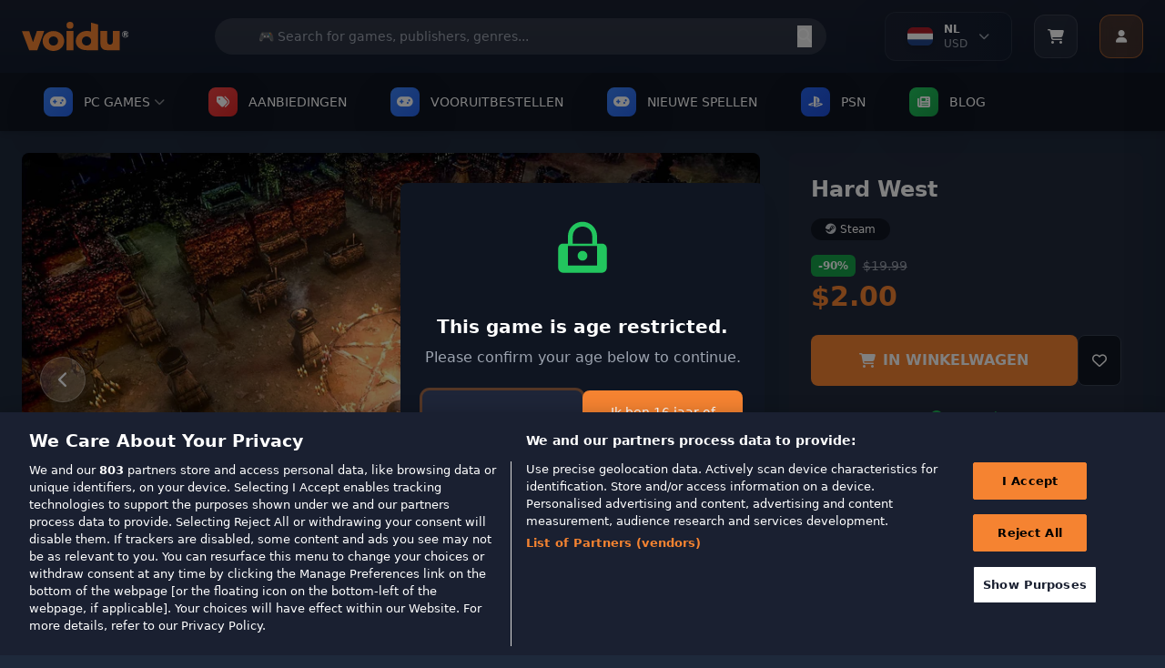

--- FILE ---
content_type: text/html; charset=utf-8
request_url: https://www.voidu.com/nl/product/hard-west-3/7711
body_size: 50442
content:
<!DOCTYPE html>
<html dir="ltr" lang="nl">
<head>
    <meta charset="UTF-8">
    <meta name="viewport" content="width=device-width, initial-scale=1.0">
    <meta http-equiv="X-UA-Compatible" content="ie=edge">
    <title>Hard West</title>
    <base href="https://www.voidu.com/">
            <meta name="description" content="Hard West">
        
    <link href="https://wl-static.voidu.com" rel="preconnect"><link href="https://wl-static.voidu.com" rel="dns-prefetch">
        <link href="https://td.doubleclick.net" rel="preconnect"><link href="https://td.doubleclick.net" rel="dns-prefetch">
        <link href="https://stats.g.doubleclick.net" rel="preconnect"><link href="https://stats.g.doubleclick.net" rel="dns-prefetch">
        <link href="https://analytics.google.com" rel="preconnect"><link href="https://analytics.google.com" rel="dns-prefetch">
        <link href="https://www.googletagmanager.com" rel="preconnect"><link href="https://www.googletagmanager.com" rel="dns-prefetch">
        <link href="https://fonts.googleapis.com" rel="preconnect"><link href="https://fonts.googleapis.com" rel="dns-prefetch">
        <link href="https://fonts.gstatic.com" rel="preconnect"><link href="https://fonts.gstatic.com" rel="dns-prefetch">
        <link href="https://cdn.cookielaw.org" rel="preconnect"><link href="https://cdn.cookielaw.org" rel="dns-prefetch">
        <link href="https://geolocation.onetrust.com" rel="preconnect"><link href="https://geolocation.onetrust.com" rel="dns-prefetch">
    
    <link href="https://wl-static.voidu.com/catalog/view/theme/voidu-new/image/assets/favicon.ico" rel="icon" type="image/x-icon">

    <!-- Tailwind CSS -->
    <script src="https://cdn.tailwindcss.com"></script>

    <!-- Font Awesome -->
    <link rel="stylesheet" href="https://cdnjs.cloudflare.com/ajax/libs/font-awesome/6.4.0/css/all.min.css">

    <!-- Tailwind Config -->
    <script>
        tailwind.config = {
            theme: {
                extend: {
                    colors: {
                        'voidu-orange': '#f58331',
                        'voidu-navy': '#22293c',
                        'voidu-dark': '#1a2031',
                        primary: '#f58331',
                        secondary: '#22293c',
                        dark: '#1a2031',
                    },
                }
            }
        }
    </script>

    <!-- Custom Scrollbar Styles -->
    <style>
        /* Site geneli scrollbar - Voidu Orange temalı */
        ::-webkit-scrollbar {
            width: 14px;
            height: 14px;
        }

        ::-webkit-scrollbar-track {
            background: linear-gradient(135deg, #1a2031, #131c2e);
            border-radius: 8px;
            border: 1px solid #2a3441;
        }

        ::-webkit-scrollbar-thumb {
            background: linear-gradient(135deg, #f58331, #e6722a);
            border-radius: 8px;
            border: 2px solid #1a2031;
            box-shadow: 0 2px 8px rgba(245, 131, 49, 0.3);
            transition: all 0.3s ease;
        }

        ::-webkit-scrollbar-thumb:hover {
            background: linear-gradient(135deg, #ff9147, #f58331);
            border: 1px solid #1a2031;
            box-shadow: 0 4px 12px rgba(245, 131, 49, 0.5);
            transform: scale(1.05);
        }

        ::-webkit-scrollbar-thumb:active {
            background: linear-gradient(135deg, #e6722a, #d4651f);
            box-shadow: 0 2px 6px rgba(245, 131, 49, 0.6);
        }

        ::-webkit-scrollbar-corner {
            background: #1a2031;
        }

        /* Dropdown scrollbar - daha ince ve şık */
        .dropdown-scroll::-webkit-scrollbar {
            width: 10px;
        }

        .dropdown-scroll::-webkit-scrollbar-track {
            background: linear-gradient(135deg, #0f1521, #1a2031);
            border-radius: 6px;
            border: 1px solid #2a3441;
        }

        .dropdown-scroll::-webkit-scrollbar-thumb {
            background: linear-gradient(135deg, #f58331, #e6722a);
            border-radius: 6px;
            border: 1px solid #0f1521;
            box-shadow: 0 1px 4px rgba(245, 131, 49, 0.4);
        }

        .dropdown-scroll::-webkit-scrollbar-thumb:hover {
            background: linear-gradient(135deg, #ff9147, #f58331);
            box-shadow: 0 2px 6px rgba(245, 131, 49, 0.6);
        }

        /* Firefox scrollbar desteği */
        * {
            scrollbar-width: thin;
            scrollbar-color: #f58331 #1a2031;
        }

        .dropdown-scroll {
            scrollbar-width: thin;
            scrollbar-color: #f58331 #0f1521;
        }

        /* Smooth scrolling */
        html {
            scroll-behavior: smooth;
        }

        /* Scrollbar glow animasyonu */
        @keyframes scrollbar-glow {
            0% {
                box-shadow: 0 2px 8px rgba(245, 131, 49, 0.3);
            }
            50% {
                box-shadow: 0 4px 16px rgba(245, 131, 49, 0.6);
            }
            100% {
                box-shadow: 0 2px 8px rgba(245, 131, 49, 0.3);
            }
        }

        ::-webkit-scrollbar-thumb:hover {
            animation: scrollbar-glow 2s infinite;
        }

        /* Özel scrollbar hover efektleri */
        ::-webkit-scrollbar-thumb:hover::before {
            content: '';
            position: absolute;
            top: 0;
            left: 0;
            right: 0;
            bottom: 0;
            background: linear-gradient(45deg, transparent, rgba(255, 255, 255, 0.1), transparent);
            border-radius: 8px;
            animation: shine 1.5s infinite;
        }

        @keyframes shine {
            0% { transform: translateX(-100%); }
            100% { transform: translateX(100%); }
        }

        /* ===== GLOBAL SOLDAN SAĞA AKAN BUTTON EFEKTI ===== */

        /* Base button setup - Tüm butonlar için (Hariç tutulanlar: Account, slider okları, arama butonu, mobile slider) */
        button:not(#user-menu-button):not(.navigation-button--next):not(.navigation-button--prev):not(#next-publisher):not(#prev-publisher):not(.publisher-indicator):not(#next-slide):not(#prev-slide):not(#mobile-next):not(#mobile-prev):not([type="submit"]),
        .btn:not(#user-menu-button):not(.navigation-button--next):not(.navigation-button--prev):not(#next-publisher):not(#prev-publisher):not(.publisher-indicator):not(#next-slide):not(#prev-slide):not(#mobile-next):not(#mobile-prev),
        input[type="button"],
        .button:not(#user-menu-button):not(.navigation-button--next):not(.navigation-button--prev):not(#next-publisher):not(#prev-publisher):not(.publisher-indicator):not(#next-slide):not(#prev-slide):not(#mobile-next):not(#mobile-prev),
        a.button:not(#user-menu-button):not(.navigation-button--next):not(.navigation-button--prev):not(#next-publisher):not(#prev-publisher):not(.publisher-indicator):not(#next-slide):not(#prev-slide):not(#mobile-next):not(#mobile-prev),
        .wl-btn-primary, .wl-btn-secondary, .wl-btn-blue, .wl-btn-danger, .btn-primary,
        .btn-secondary, .btn-info, .btn-danger, .btn-success, .payment-proceed,
        .mobile-payment-proceed, .rel--doCartAdd, .coupon-submit, .voidu-button--primary {
            position: relative !important;
            overflow: hidden !important;
            z-index: 1 !important;
            transition: all 0.3s ease !important;
        }

        /* Soldan sağa akan efekt için ::before pseudo element (Hariç tutulanlar: Account, slider okları, arama butonu, mobile slider) */
        button:not(#user-menu-button):not(.navigation-button--next):not(.navigation-button--prev):not(#next-publisher):not(#prev-publisher):not(.publisher-indicator):not(#next-slide):not(#prev-slide):not(#mobile-next):not(#mobile-prev):not([type="submit"])::before,
        .btn:not(#user-menu-button):not(.navigation-button--next):not(.navigation-button--prev):not(#next-publisher):not(#prev-publisher):not(.publisher-indicator):not(#next-slide):not(#prev-slide):not(#mobile-next):not(#mobile-prev)::before,
        input[type="button"]::before,
        .button:not(#user-menu-button):not(.navigation-button--next):not(.navigation-button--prev):not(#next-publisher):not(#prev-publisher):not(.publisher-indicator):not(#next-slide):not(#prev-slide):not(#mobile-next):not(#mobile-prev)::before,
        .wl-btn-primary::before, .wl-btn-secondary::before, .wl-btn-blue::before, .wl-btn-danger::before,
        .btn-primary::before, .btn-secondary::before, .btn-info::before, .btn-danger::before,
        .btn-success::before, .payment-proceed::before, .mobile-payment-proceed::before,
        .rel--doCartAdd::before, .coupon-submit::before, .voidu-button--primary::before {
            content: "" !important;
            position: absolute !important;
            top: 0 !important;
            left: -100% !important;
            width: 100% !important;
            height: 100% !important;
            background: linear-gradient(90deg, transparent, rgba(255, 255, 255, 0.2), transparent) !important;
            transition: left 0.5s ease !important;
            z-index: -1 !important;
        }

        /* Hover'da soldan sağa akan efekt (Hariç tutulanlar: Account, slider okları, arama butonu, mobile slider) */
        button:not(#user-menu-button):not(.navigation-button--next):not(.navigation-button--prev):not(#next-publisher):not(#prev-publisher):not(.publisher-indicator):not(#next-slide):not(#prev-slide):not(#mobile-next):not(#mobile-prev):not([type="submit"]):hover::before,
        .btn:not(#user-menu-button):not(.navigation-button--next):not(.navigation-button--prev):not(#next-publisher):not(#prev-publisher):not(.publisher-indicator):not(#next-slide):not(#prev-slide):not(#mobile-next):not(#mobile-prev):hover::before,
        input[type="button"]:hover::before,
        .button:not(#user-menu-button):not(.navigation-button--next):not(.navigation-button--prev):not(#next-publisher):not(#prev-publisher):not(.publisher-indicator):not(#next-slide):not(#prev-slide):not(#mobile-next):not(#mobile-prev):hover::before,
        .wl-btn-primary:hover::before, .wl-btn-secondary:hover::before, .wl-btn-blue:hover::before, .wl-btn-danger:hover::before,
        .btn-primary:hover::before, .btn-secondary:hover::before, .btn-info:hover::before, .btn-danger:hover::before,
        .btn-success:hover::before, .payment-proceed:hover::before, .mobile-payment-proceed:hover::before,
        .rel--doCartAdd:hover::before, .coupon-submit:hover::before, .voidu-button--primary:hover::before {
            left: 100% !important;
        }

        /* Primary buttons - Orange theme */
        .wl-btn-primary, .voidu-button--primary, .btn-primary, .success-btn-primary {
            background: #f58331 !important;
            border: none !important;
            color: white !important;
            font-weight: 600 !important;
            text-transform: uppercase !important;
        }

        .wl-btn-primary:hover, .voidu-button--primary:hover, .btn-primary:hover, .success-btn-primary:hover {
            background: #e6722a !important;
            color: white !important;
        }

        /* Secondary buttons - Dark theme */
        .wl-btn-secondary, .btn-secondary, .wl-btn-dark {
            background: #374151 !important;
            border: 1px solid #4b5563 !important;
            color: #f3f4f6 !important;
            font-weight: 600 !important;
        }

        .wl-btn-secondary:hover, .btn-secondary:hover, .wl-btn-dark:hover {
            background: #4b5563 !important;
            border-color: #6b7280 !important;
            color: white !important;
        }

        /* Blue buttons */
        .wl-btn-blue, .btn-info {
            background: #3b82f6 !important;
            border: none !important;
            color: white !important;
            font-weight: 600 !important;
        }

        .wl-btn-blue:hover, .btn-info:hover {
            background: #1d4ed8 !important;
            color: white !important;
        }

        /* Danger buttons */
        .wl-btn-danger, .btn-danger {
            background: #ef4444 !important;
            border: none !important;
            color: white !important;
            font-weight: 600 !important;
        }

        .wl-btn-danger:hover, .btn-danger:hover {
            background: #dc2626 !important;
            color: white !important;
        }

        /* Success/Green buttons */
        .btn-success, .wl-btn-success {
            background: #10b981 !important;
            border: none !important;
            color: white !important;
            font-weight: 600 !important;
        }

        .btn-success:hover, .wl-btn-success:hover {
            background: #059669 !important;
            color: white !important;
        }

        /* Cart buttons */
        .payment-proceed, .mobile-payment-proceed, .coupon-submit {
            background: #f58331 !important;
            border: none !important;
            color: white !important;
            font-weight: 700 !important;
            text-transform: uppercase !important;
        }

        .payment-proceed:hover, .mobile-payment-proceed:hover, .coupon-submit:hover {
            background: #e6722a !important;
            color: white !important;
        }

        /* Add to cart buttons */
        .rel--doCartAdd, .btn-cart {
            background: #f58331 !important;
            border: none !important;
            color: white !important;
            font-weight: 600 !important;
            text-transform: uppercase !important;
        }

        .rel--doCartAdd:hover, .btn-cart:hover {
            background: #e6722a !important;
            color: white !important;
        }

        /* Outline buttons - özel soldan sağa efekt */
        .wl-btn-blue-outline, .btn-outline-primary, .btn-outline-secondary {
            background: transparent !important;
            border: 2px solid currentColor !important;
            font-weight: 600 !important;
            position: relative !important;
            overflow: hidden !important;
        }

        .wl-btn-blue-outline::before, .btn-outline-primary::before, .btn-outline-secondary::before {
            content: "" !important;
            position: absolute !important;
            top: 0 !important;
            left: -100% !important;
            width: 100% !important;
            height: 100% !important;
            background: currentColor !important;
            transition: left 0.5s ease !important;
            z-index: -1 !important;
        }

        .wl-btn-blue-outline:hover::before, .btn-outline-primary:hover::before, .btn-outline-secondary:hover::before {
            left: 0 !important;
        }

        .wl-btn-blue-outline:hover, .btn-outline-primary:hover, .btn-outline-secondary:hover {
            color: white !important;
        }

        /* Disabled state */
        button:disabled, .btn:disabled, input[type="submit"]:disabled, input[type="button"]:disabled, .button:disabled {
            opacity: 0.6 !important;
            cursor: not-allowed !important;
        }

        button:disabled::before, .btn:disabled::before, input[type="submit"]:disabled::before, input[type="button"]:disabled::before, .button:disabled::before {
            display: none !important;
        }

        /* Focus states */
        button:focus, .btn:focus, input[type="submit"]:focus, input[type="button"]:focus, .button:focus {
            outline: none !important;
            box-shadow: 0 0 0 3px rgba(245, 131, 49, 0.3) !important;
        }

        /* Text üstte kalması için z-index (Hariç tutulanlar: Account, slider okları, arama butonu, mobile slider) */
        button:not(#user-menu-button):not(.navigation-button--next):not(.navigation-button--prev):not(#next-publisher):not(#prev-publisher):not(.publisher-indicator):not(#next-slide):not(#prev-slide):not(#mobile-next):not(#mobile-prev):not([type="submit"]) > *,
        .btn:not(#user-menu-button):not(.navigation-button--next):not(.navigation-button--prev):not(#next-publisher):not(#prev-publisher):not(.publisher-indicator):not(#next-slide):not(#prev-slide):not(#mobile-next):not(#mobile-prev) > *,
        input[type="button"] > *,
        .button:not(#user-menu-button):not(.navigation-button--next):not(.navigation-button--prev):not(#next-publisher):not(#prev-publisher):not(.publisher-indicator):not(#next-slide):not(#prev-slide):not(#mobile-next):not(#mobile-prev) > *,
        .wl-btn-primary > *, .wl-btn-secondary > *, .wl-btn-blue > *, .wl-btn-danger > *,
        .btn-primary > *, .btn-secondary > *, .btn-info > *, .btn-danger > *, .btn-success > *,
        .payment-proceed > *, .mobile-payment-proceed > *, .rel--doCartAdd > *, .coupon-submit > * {
            position: relative !important;
            z-index: 1 !important;
        }

        /* User Menu Button - No overflow effect */
        #user-menu-button {
            overflow: hidden !important;
        }

        #user-menu-button::before {
            display: none !important;
        }
    </style>

<!-- Essential OpenCart styles -->
<link href="https://wl-static.voidu.com/catalog/view/javascript/bootstrap/css/bootstrap.min.css?v=499" rel="stylesheet">
<link href="https://wl-static.voidu.com/catalog/view/stylesheet/poppins.css?v=499" rel="stylesheet">
<link href="https://wl-static.voidu.com/catalog/view/theme/voidu-new/stylesheet/custom/toast.css?v=499&t=1764571731" rel="stylesheet">
<link href="https://wl-static.voidu.com/catalog/view/theme/voidu-new/stylesheet/custom/loading.css?v=499" rel="stylesheet">
<link href="https://wl-static.voidu.com/catalog/view/theme/voidu-new/stylesheet/custom/buttons.css?v=499&t=1764571731" rel="stylesheet">
<link href="https://wl-static.voidu.com/catalog/view/theme/voidu-new/stylesheet/custom/dropdown.css?v=499&t=1764571731" rel="stylesheet">



<link href="https://wl-static.voidu.com/catalog/view/javascript/bootstrap/css/bootstrap-select.min.css" rel="stylesheet">
<link href="https://wl-static.voidu.com/catalog/view/theme/voidu-new/stylesheet/custom/product-detail.css?v=499" rel="stylesheet">
<link href="https://wl-static.voidu.com/catalog/view/theme/voidu-new/stylesheet/custom/swiper-bundle.min.css" rel="stylesheet">
<link href="https://wl-static.voidu.com/catalog/view/javascript/jquery/magnific/magnific-popup.css" rel="stylesheet">
<link href="https://wl-static.voidu.com/catalog/view/javascript/jquery/datetimepicker/bootstrap-datetimepicker.min.css" rel="stylesheet">
<link href="https://wl-static.voidu.com/catalog/view/theme/voidu-new/stylesheet/custom/main.css?v=499" rel="stylesheet">
<link href="https://wl-static.voidu.com/catalog/view/theme/voidu-new/stylesheet/custom/button.css?v=499" rel="stylesheet">
<link href="https://wl-static.voidu.com/catalog/view/theme/voidu-new/stylesheet/custom/modal.css?v=499" rel="stylesheet">
<link href="https://wl-static.voidu.com/catalog/view/theme/voidu-new/stylesheet/custom/form.css?v=499" rel="stylesheet">
<link href="https://wl-static.voidu.com/catalog/view/theme/voidu-new/stylesheet/custom/topsellers.css?v=499" rel="stylesheet">

<meta name="STYLE-PLACEHOLDER">

<script id="__script__">
/* Ready handler (using jQuery as only one param). */
const w=window,d=w.document,e="DOMContentLoaded",q=[];w.ready=f=>{f&&q.push(f),d.addEventListener(e,(function _(){d.removeEventListener(e,_,!1),(()=>{while(q.length)q.shift()(w.jQuery)})()}),!1)};
/* Style & Script loaders (for lazy loading style & script files). */
w.loadStyle=(s,o,x)=>{__script__.after(x=d.createElement("link")),x.href=s,x.onload=o,x.rel="stylesheet"};
w.loadScript=(s,o,x)=>{__script__.after(x=d.createElement("script")),x.src=s,x.onload=o,x.async=!0};
</script>

<script>
/* GTM container. */
window.dataLayer ??= [];
window.dataLayer.push({user_id:0});

/* Add more config as needed to use in JS/Twig files. */
window.CONFIG = {currency:"EUR"};
</script>

<style type="text/css">
/* Background Debug: Route=product/product, Type=color, Color=#1e293b, Enabled=true */
/* Generating CSS for type: color */
html body, body.body, body { background-color: #1e293b !important; }
/* Override specific Tailwind main container bg classes only */
.min-h-screen.bg-\[\#0f1521\] { background-color: #1e293b !important; }
/* Applied background color: #1e293b with targeted specificity */

</style>

<script src="https://wl-static.voidu.com/catalog/view/javascript/jquery/jquery-2.1.1.min.js?v=499"></script>
<script src="https://wl-static.voidu.com/catalog/view/theme/default/js/custom/popper.min.js?v=499"></script>
<script src="https://wl-static.voidu.com/catalog/view/javascript/bootstrap/js/bootstrap.min.js?v=499"></script>
<script src="https://wl-static.voidu.com/catalog/view/theme/default/js/custom/product.js?v=499"></script>
<script src="https://wl-static.voidu.com/catalog/view/theme/default/js/custom/toast.js?v=499"></script>
<script src="https://wl-static.voidu.com/catalog/view/javascript/common.js?v=499"></script>

<script src="https://wl-static.voidu.com/catalog/view/javascript/jquery/magnific/jquery.magnific-popup.min.js"></script>
<script src="https://wl-static.voidu.com/catalog/view/theme/voidu-new/js/custom/bootstrap-select.min.js?v=499"></script>
<script src="https://wl-static.voidu.com/catalog/view/theme/voidu-new/js/custom/popper.min.js"></script>
<script src="https://wl-static.voidu.com/catalog/view/theme/voidu-new/js/custom/product-detail.js?v=499"></script>
<script src="https://wl-static.voidu.com/catalog/view/javascript/jquery/datetimepicker/moment/moment.min.js"></script>
<script src="https://wl-static.voidu.com/catalog/view/javascript/jquery/datetimepicker/moment/moment-with-locales.min.js"></script>
<script src="https://wl-static.voidu.com/catalog/view/javascript/jquery/datetimepicker/bootstrap-datetimepicker.min.js"></script>
<script src="https://wl-static.voidu.com/catalog/view/theme/voidu-new/js/custom/swiper-bundle.min.js"></script>
<script src="https://wl-static.voidu.com/catalog/view/theme/voidu-new/js/publisher-slider-touch.js?v=499"></script>

<meta name="SCRIPT-PLACEHOLDER">

<!-- Language and Currency Functions - Critical Early Loading -->
<script>
// Define language functions immediately in head to prevent ReferenceError
function toggleLanguageMenu() {
    try {
        const dropdown = document.getElementById('language-dropdown');
        if (!dropdown) {
            console.error('Language dropdown not found');
            return;
        }
        dropdown.classList.toggle('hidden');

        // Add smooth animation
        if (!dropdown.classList.contains('hidden')) {
            dropdown.style.opacity = '0';
            dropdown.style.transform = 'translateY(-10px)';
            setTimeout(() => {
                dropdown.style.transition = 'all 0.3s ease';
                dropdown.style.opacity = '1';
                dropdown.style.transform = 'translateY(0)';
            }, 10);
        }
    } catch (error) {
        console.error('Error in toggleLanguageMenu:', error);
    }
}

function toggleLanguageDropdown() {
    try {
        const dropdown = document.getElementById('language-dropdown-list');
        const chevron = document.getElementById('language-chevron');

        if (!dropdown || !chevron) {
            console.error('Language dropdown elements not found');
            return;
        }

        if (dropdown.classList.contains('hidden')) {
            dropdown.classList.remove('hidden');
            chevron.classList.add('rotate-180');
            // Close currency dropdown if open
            const currencyDropdown = document.getElementById('currency-dropdown-list');
            const currencyChevron = document.getElementById('currency-chevron');
            if (currencyDropdown && currencyChevron) {
                currencyDropdown.classList.add('hidden');
                currencyChevron.classList.remove('rotate-180');
            }
        } else {
            dropdown.classList.add('hidden');
            chevron.classList.remove('rotate-180');
        }
    } catch (error) {
        console.error('Error in toggleLanguageDropdown:', error);
    }
}

function toggleCurrencyDropdown() {
    try {
        const dropdown = document.getElementById('currency-dropdown-list');
        const chevron = document.getElementById('currency-chevron');

        if (!dropdown || !chevron) {
            console.error('Currency dropdown elements not found');
            return;
        }

        if (dropdown.classList.contains('hidden')) {
            dropdown.classList.remove('hidden');
            chevron.classList.add('rotate-180');
            // Close language dropdown if open
            const languageDropdown = document.getElementById('language-dropdown-list');
            const languageChevron = document.getElementById('language-chevron');
            if (languageDropdown && languageChevron) {
                languageDropdown.classList.add('hidden');
                languageChevron.classList.remove('rotate-180');
            }
        } else {
            dropdown.classList.add('hidden');
            chevron.classList.remove('rotate-180');
        }
    } catch (error) {
        console.error('Error in toggleCurrencyDropdown:', error);
    }
}

function switchTab(tab) {
    try {
        const languageTab = document.getElementById('language-tab');
        const currencyTab = document.getElementById('currency-tab');
        const languageContent = document.getElementById('language-content');
        const currencyContent = document.getElementById('currency-content');

        if (!languageTab || !currencyTab || !languageContent || !currencyContent) {
            console.error('Tab elements not found');
            return;
        }

        if (tab === 'language') {
            languageTab.classList.add('text-voidu-orange', 'border-b-2', 'border-voidu-orange');
            languageTab.classList.remove('text-gray-400');
            currencyTab.classList.add('text-gray-400');
            currencyTab.classList.remove('text-voidu-orange', 'border-b-2', 'border-voidu-orange');
            languageContent.classList.remove('hidden');
            currencyContent.classList.add('hidden');
        } else {
            currencyTab.classList.add('text-voidu-orange', 'border-b-2', 'border-voidu-orange');
            currencyTab.classList.remove('text-gray-400');
            languageTab.classList.add('text-gray-400');
            languageTab.classList.remove('text-voidu-orange', 'border-b-2', 'border-voidu-orange');
            currencyContent.classList.remove('hidden');
            languageContent.classList.add('hidden');
        }
    } catch (error) {
        console.error('Error in switchTab:', error);
    }
}

function changeLanguage(code) {
    changeLanguageByCode(code);
}

function changeCurrency(code) {
    changeCurrencyByCode(code);
}

function changeLanguageByCode(code) {
    try {
        // Get base URL without language prefix
        let baseUrl = window.location.origin;
        let pathname = window.location.pathname;

        // Remove language prefix if exists (e.g., /it/, /fr/, /tr/)
        pathname = pathname.replace(/^\/[a-z]{2}\//, '/');
        if (pathname === '/') {
            pathname = '';
        }

        // Create form and submit POST request
        const form = document.createElement('form');
        form.method = 'POST';
        form.action = baseUrl + pathname + '/index.php?route=common/language/language';

        const codeInput = document.createElement('input');
        codeInput.type = 'hidden';
        codeInput.name = 'code';
        codeInput.value = code;

        const returnInput = document.createElement('input');
        returnInput.type = 'hidden';
        returnInput.name = 'returnUrl';
        returnInput.value = window.location.href;

        form.appendChild(codeInput);
        form.appendChild(returnInput);
        document.body.appendChild(form);
        form.submit();
    } catch (error) {
        console.error('Error in changeLanguageByCode:', error);
        // Fallback to simple redirect
        window.location.href = 'index.php?route=common/language/language&code=' + code + '&returnUrl=' + encodeURIComponent(window.location.href);
    }
}

function changeCurrencyByCode(code) {
    try {
        // Get base URL without language prefix
        let baseUrl = window.location.origin;
        let pathname = window.location.pathname;

        // Remove language prefix if exists (e.g., /it/, /fr/, /tr/)
        pathname = pathname.replace(/^\/[a-z]{2}\//, '/');
        if (pathname === '/') {
            pathname = '';
        }

        // Create form and submit POST request
        const form = document.createElement('form');
        form.method = 'POST';
        form.action = baseUrl + pathname + '/index.php?route=common/currency/currency';

        const codeInput = document.createElement('input');
        codeInput.type = 'hidden';
        codeInput.name = 'code';
        codeInput.value = code;

        const returnInput = document.createElement('input');
        returnInput.type = 'hidden';
        returnInput.name = 'returnUrl';
        returnInput.value = window.location.href;

        form.appendChild(codeInput);
        form.appendChild(returnInput);
        document.body.appendChild(form);
        form.submit();
    } catch (error) {
        console.error('Error in changeCurrencyByCode:', error);
        // Fallback to simple redirect
        window.location.href = 'index.php?route=common/currency/currency&code=' + code + '&returnUrl=' + encodeURIComponent(window.location.href);
    }
}

// Make functions globally available immediately
window.toggleLanguageMenu = toggleLanguageMenu;
window.toggleLanguageDropdown = toggleLanguageDropdown;
window.toggleCurrencyDropdown = toggleCurrencyDropdown;
window.switchTab = switchTab;
window.changeLanguage = changeLanguage;
window.changeCurrency = changeCurrency;
window.changeLanguageByCode = changeLanguageByCode;
window.changeCurrencyByCode = changeCurrencyByCode;

// Cart Side Panel Functions - Define Early for onclick handlers
function openCartSidePanel() {
    showCartSidePanel();
}

function showCartSidePanel(data) {
    try {
        const panel = document.getElementById('cart-side-panel');
        const overlay = document.getElementById('cart-side-panel-overlay');

        if (!panel || !overlay) {
            console.error('Cart panel or overlay not found');
            return;
        }

        // Always hide added product section - show normal cart items
        const addedSection = document.getElementById('added-product-section');
        if (addedSection) addedSection.style.display = 'none';

        // Show overlay and panel
        overlay.classList.remove('hidden');
        setTimeout(() => {
            panel.classList.remove('translate-x-full');
        }, 10);

        // Load current cart items - always fetch fresh data
        if (typeof window.loadCartItemsForSidePanel === 'function') {
            setTimeout(() => {
                window.loadCartItemsForSidePanel();
            }, 100);
        }
    } catch (error) {
        console.error('Error in showCartSidePanel:', error);
    }
}

function closeCartSidePanel() {
    try {
        const panel = document.getElementById('cart-side-panel');
        const overlay = document.getElementById('cart-side-panel-overlay');

        if (!panel || !overlay) {
            console.error('Cart panel or overlay not found');
            return;
        }

        panel.classList.add('translate-x-full');
        setTimeout(() => {
            overlay.classList.add('hidden');
        }, 300);
    } catch (error) {
        console.error('Error in closeCartSidePanel:', error);
    }
}

function toggleMobileMenu() {
    try {
        const mobileMenu = document.getElementById('mobile-menu');
        if (!mobileMenu) {
            console.error('Mobile menu not found');
            return;
        }
        mobileMenu.classList.toggle('hidden');
    } catch (error) {
        console.error('Error in toggleMobileMenu:', error);
    }
}



// User Menu Functions - Define Early for onclick handlers
function toggleUserMenu() {
    try {
        console.log('toggleUserMenu called');
        const dropdown = document.getElementById('user-dropdown');
        if (!dropdown) {
            console.error('User dropdown not found');
            return;
        }

        console.log('Dropdown found, current state:', dropdown.classList.contains('hidden'));
        dropdown.classList.toggle('hidden');
        console.log('New state:', dropdown.classList.contains('hidden'));
    } catch (error) {
        console.error('Error in toggleUserMenu:', error);
    }
}

function showUserDropdown() {
    try {
        const dropdown = document.getElementById('user-dropdown');
        if (!dropdown) {
            console.error('User dropdown not found');
            return;
        }
        dropdown.classList.remove('hidden');
    } catch (error) {
        console.error('Error in showUserDropdown:', error);
    }
}

function hideUserDropdown() {
    try {
        const dropdown = document.getElementById('user-dropdown');
        if (!dropdown) {
            console.error('User dropdown not found');
            return;
        }
        dropdown.classList.add('hidden');
    } catch (error) {
        console.error('Error in hideUserDropdown:', error);
    }
}

// Make all functions globally available immediately
window.openCartSidePanel = openCartSidePanel;
window.showCartSidePanel = showCartSidePanel;
window.closeCartSidePanel = closeCartSidePanel;
window.toggleMobileMenu = toggleMobileMenu;

window.toggleUserMenu = toggleUserMenu;
window.showUserDropdown = showUserDropdown;
window.hideUserDropdown = hideUserDropdown;

console.log('Language, Cart and User Menu functions loaded in HEAD - available immediately');
</script>






<link href="https://www.voidu.com/nl/product/hard-west-3/7711" rel="canonical">

<!-- Mailchimp Connected Site -->
<script id="mcjs">!function(c,h,i,m,p){m=c.createElement(h),p=c.getElementsByTagName(h)[0],m.async=1,m.src=i,p.parentNode.insertBefore(m,p)}(document,"script","https://chimpstatic.com/mcjs-connected/js/users/5d2937a3bed10800a2eb1a4bd/2ea740df1a2d39baf24c646bb.js");</script>

</head>

<body class="bg-voidu-dark text-white">

    <!-- First Purchase Promotional Banner -->
    
    <!-- Main Header -->
    <header class="bg-gradient-to-b from-[#1a2031] to-[#131c2e] shadow-lg relative w-full">
        <div class="absolute inset-0 bg-[url('https://www.transparenttextures.com/patterns/carbon-fibre.png')] opacity-5"></div>
        <div class="container mx-auto px-4 relative w-full">
            <div class="flex justify-between items-center h-20">
                <!-- Mobile Menu Button -->
                <button id="mobile-menu-btn" class="lg:hidden flex flex-col justify-around w-8 h-8 p-1 rounded bg-gray-700 hover:bg-gray-600 transition-colors" onclick="toggleMobileMenu()">
                    <span class="w-full h-0.5 bg-white"></span>
                    <span class="w-full h-0.5 bg-white"></span>
                    <span class="w-full h-0.5 bg-white"></span>
                </button>

                <!-- Logo -->
                <div class="flex-shrink-0 lg:mr-8">
                    <a href="https://www.voidu.com/nl/" class="block hover:opacity-80 transition-opacity">
                        <img src="https://wl-static.voidu.com/image/catalog/voidulogo.svg" alt="Voidu Store" class="h-8">
                    </a>
                </div>

                <!-- Search Bar (Desktop) -->
                <div class="hidden lg:flex flex-1 max-w-2xl mx-6 relative">
                    <form action="index.php?route=product/search" method="get" class="w-full">
                        <input type="hidden" name="route" value="product/search">
                        <input type="text" name="search" value="" placeholder="🎮 Search for games, publishers, genres..." class="w-full h-10 rounded-full border-none px-5 pr-12 text-sm bg-white/10 text-white placeholder-gray-400 focus:outline-none focus:bg-white/15 focus:ring-2 focus:ring-voidu-orange/50 focus:text-white transition-all">
                        <button type="submit" class="absolute right-4 top-1/2 transform -translate-y-1/2 text-white/70 hover:text-white transition-colors">
                            <i class="fa-solid fa-magnifying-glass"></i>
                        </button>
                    </form>
                </div>

                <!-- User Menu -->
                <div class="flex items-center space-x-6">
                    <!-- Language Selector - Modern Design -->
                    <div class="hidden lg:block relative" id="language-selector">
                        <button id="main-language-button" onclick="toggleLanguageMenu()" class="group relative bg-gradient-to-r from-[#1a2031] to-[#131c2e] hover:from-voidu-orange/20 hover:to-voidu-orange/10 border border-gray-700/50 hover:border-voidu-orange/50 rounded-xl px-4 py-2.5 transition-all duration-300 shadow-lg hover:shadow-voidu-orange/25 backdrop-blur-sm">
                            <div class="flex items-center space-x-3">
                                <!-- Flag with glow effect -->
                                <div class="relative">
                                                                                                                                                                                                                                                                                                                                                                                                                                                                                                                                                                                                                                            <img src="https://flagcdn.com/w40/nl.png" alt="Nederlands" class="h-5 w-7 rounded-md shadow-md group-hover:scale-110 transition-transform duration-300">
                                            <div class="absolute inset-0 bg-voidu-orange/20 rounded-md opacity-0 group-hover:opacity-100 transition-opacity duration-300"></div>
                                                                                                                                                                                                                                                                                                                                                                                                                                                                                                                                                                                                                                                                                                                                                                                                                                                                                                                                                                                                                                                                                                                                                                                                                                                                                                </div>

                                <!-- Text with gradient -->
                                <div class="flex flex-col items-start">
                                    <span class="text-xs font-bold text-white group-hover:text-voidu-orange transition-colors duration-300">NL</span>
                                    <span class="text-xs text-gray-400 group-hover:text-voidu-orange/70 transition-colors duration-300">USD</span>
                                </div>

                                <!-- Animated chevron -->
                                <i class="fas fa-chevron-down text-xs text-gray-400 group-hover:text-voidu-orange group-hover:rotate-180 transition-all duration-300"></i>
                            </div>

                            <!-- Subtle glow effect -->
                            <div class="absolute inset-0 bg-gradient-to-r from-voidu-orange/5 to-voidu-orange/10 rounded-xl opacity-0 group-hover:opacity-100 transition-opacity duration-300 -z-10"></div>
                        </button>

                        <!-- Language Dropdown Menu -->
                        <div id="language-dropdown" class="absolute right-0 top-full mt-2 w-80 bg-[#1a2031] border border-gray-700 rounded-lg shadow-xl hidden z-50 p-4">
                            <!-- Tabs -->
                            <div class="flex border-b border-gray-700 mb-4">
                                <button id="language-tab" onclick="switchTab('language')" class="flex-1 py-2 px-4 text-sm font-medium text-voidu-orange border-b-2 border-voidu-orange">Taal</button>
                                <button id="currency-tab" onclick="switchTab('currency')" class="flex-1 py-2 px-4 text-sm font-medium text-gray-400 hover:text-white">Valuta</button>
                            </div>

                            <!-- Language Tab Content -->
                            <div id="language-content">
                                <!-- Select Language Label -->
                                <div class="mb-3">
                                    <label class="block text-sm text-gray-400 mb-2">Select Language</label>

                                    <!-- Custom Dropdown -->
                                    <div class="relative">
                                        <!-- Dropdown Button -->
                                        <button id="language-dropdown-btn" onclick="toggleLanguageDropdown()" class="w-full bg-[#0f1521] border-2 border-voidu-orange rounded-lg px-4 py-3 text-white text-base font-medium focus:outline-none focus:ring-2 focus:ring-voidu-orange/50 cursor-pointer flex items-center justify-between">
                                            <span id="selected-language">
                                                                                                                                                                                                                                                                                                                                                                                                                                                                                                                                                                                                                                                                                                                            Nederlands                                                                                                                                                                                                                                                                                                                                                                                                                                                                                                                                                                                                                                                                                                                                                                                                                                                                                                                                                                                                                                                                                                                                                                                                                                                                                                                                                                                                                                                                                                                                                                                                                                                        </span>
                                            <i id="language-chevron" class="fas fa-chevron-down text-sm transition-transform duration-200"></i>
                                        </button>

                                        <!-- Custom Dropdown List -->
                                        <div id="language-dropdown-list" class="dropdown-scroll absolute top-full left-0 right-0 mt-1 bg-[#1a2031] border border-gray-600 rounded-lg shadow-xl z-50 max-h-64 overflow-y-auto hidden">
                                                                                                                                            <a href="/en/" class="flex items-center px-4 py-3 text-sm hover:bg-voidu-orange/20 transition-colors border-b border-gray-700/50 last:border-b-0 text-white hover:text-voidu-orange">
                                                                                                            <span class="w-4 mr-3"></span>
                                                                                                        English
                                                </a>
                                                                                                                                            <a href="/de/" class="flex items-center px-4 py-3 text-sm hover:bg-voidu-orange/20 transition-colors border-b border-gray-700/50 last:border-b-0 text-white hover:text-voidu-orange">
                                                                                                            <span class="w-4 mr-3"></span>
                                                                                                        Deutsch
                                                </a>
                                                                                                                                            <a href="/tr/" class="flex items-center px-4 py-3 text-sm hover:bg-voidu-orange/20 transition-colors border-b border-gray-700/50 last:border-b-0 text-white hover:text-voidu-orange">
                                                                                                            <span class="w-4 mr-3"></span>
                                                                                                        Türkçe
                                                </a>
                                                                                                                                            <a href="/es/" class="flex items-center px-4 py-3 text-sm hover:bg-voidu-orange/20 transition-colors border-b border-gray-700/50 last:border-b-0 text-white hover:text-voidu-orange">
                                                                                                            <span class="w-4 mr-3"></span>
                                                                                                        Español
                                                </a>
                                                                                                                                            <a href="/fr/" class="flex items-center px-4 py-3 text-sm hover:bg-voidu-orange/20 transition-colors border-b border-gray-700/50 last:border-b-0 text-white hover:text-voidu-orange">
                                                                                                            <span class="w-4 mr-3"></span>
                                                                                                        Français
                                                </a>
                                                                                                                                            <a href="/it/" class="flex items-center px-4 py-3 text-sm hover:bg-voidu-orange/20 transition-colors border-b border-gray-700/50 last:border-b-0 text-white hover:text-voidu-orange">
                                                                                                            <span class="w-4 mr-3"></span>
                                                                                                        Italiano
                                                </a>
                                                                                                                                            <a href="/nl/" class="flex items-center px-4 py-3 text-sm hover:bg-voidu-orange/20 transition-colors border-b border-gray-700/50 last:border-b-0 bg-voidu-orange/10 text-voidu-orange">
                                                                                                            <i class="fas fa-check text-voidu-orange mr-3 w-4"></i>
                                                                                                        Nederlands
                                                </a>
                                                                                                                                            <a href="/pt/" class="flex items-center px-4 py-3 text-sm hover:bg-voidu-orange/20 transition-colors border-b border-gray-700/50 last:border-b-0 text-white hover:text-voidu-orange">
                                                                                                            <span class="w-4 mr-3"></span>
                                                                                                        Português
                                                </a>
                                                                                                                                            <a href="/cz/" class="flex items-center px-4 py-3 text-sm hover:bg-voidu-orange/20 transition-colors border-b border-gray-700/50 last:border-b-0 text-white hover:text-voidu-orange">
                                                                                                            <span class="w-4 mr-3"></span>
                                                                                                        Czech
                                                </a>
                                                                                                                                            <a href="/cs/" class="flex items-center px-4 py-3 text-sm hover:bg-voidu-orange/20 transition-colors border-b border-gray-700/50 last:border-b-0 text-white hover:text-voidu-orange">
                                                                                                            <span class="w-4 mr-3"></span>
                                                                                                        Dansk
                                                </a>
                                                                                                                                            <a href="/pl/" class="flex items-center px-4 py-3 text-sm hover:bg-voidu-orange/20 transition-colors border-b border-gray-700/50 last:border-b-0 text-white hover:text-voidu-orange">
                                                                                                            <span class="w-4 mr-3"></span>
                                                                                                        Polski
                                                </a>
                                                                                                                                            <a href="/no/" class="flex items-center px-4 py-3 text-sm hover:bg-voidu-orange/20 transition-colors border-b border-gray-700/50 last:border-b-0 text-white hover:text-voidu-orange">
                                                                                                            <span class="w-4 mr-3"></span>
                                                                                                        Norwegian
                                                </a>
                                                                                                                                            <a href="/bg/" class="flex items-center px-4 py-3 text-sm hover:bg-voidu-orange/20 transition-colors border-b border-gray-700/50 last:border-b-0 text-white hover:text-voidu-orange">
                                                                                                            <span class="w-4 mr-3"></span>
                                                                                                        Bulgarian
                                                </a>
                                                                                                                                            <a href="/cn/" class="flex items-center px-4 py-3 text-sm hover:bg-voidu-orange/20 transition-colors border-b border-gray-700/50 last:border-b-0 text-white hover:text-voidu-orange">
                                                                                                            <span class="w-4 mr-3"></span>
                                                                                                        Chinese Simplified
                                                </a>
                                                                                                                                            <a href="/ar/" class="flex items-center px-4 py-3 text-sm hover:bg-voidu-orange/20 transition-colors border-b border-gray-700/50 last:border-b-0 text-white hover:text-voidu-orange">
                                                                                                            <span class="w-4 mr-3"></span>
                                                                                                        Arabic
                                                </a>
                                                                                                                                            <a href="/jp/" class="flex items-center px-4 py-3 text-sm hover:bg-voidu-orange/20 transition-colors border-b border-gray-700/50 last:border-b-0 text-white hover:text-voidu-orange">
                                                                                                            <span class="w-4 mr-3"></span>
                                                                                                        Japanese
                                                </a>
                                                                                                                                            <a href="/hu/" class="flex items-center px-4 py-3 text-sm hover:bg-voidu-orange/20 transition-colors border-b border-gray-700/50 last:border-b-0 text-white hover:text-voidu-orange">
                                                                                                            <span class="w-4 mr-3"></span>
                                                                                                        Hungarian
                                                </a>
                                                                                                                                            <a href="/in/" class="flex items-center px-4 py-3 text-sm hover:bg-voidu-orange/20 transition-colors border-b border-gray-700/50 last:border-b-0 text-white hover:text-voidu-orange">
                                                                                                            <span class="w-4 mr-3"></span>
                                                                                                        Hindi
                                                </a>
                                                                                                                                            <a href="/ru/" class="flex items-center px-4 py-3 text-sm hover:bg-voidu-orange/20 transition-colors border-b border-gray-700/50 last:border-b-0 text-white hover:text-voidu-orange">
                                                                                                            <span class="w-4 mr-3"></span>
                                                                                                        Russian
                                                </a>
                                                                                                                                            <a href="/vn/" class="flex items-center px-4 py-3 text-sm hover:bg-voidu-orange/20 transition-colors border-b border-gray-700/50 last:border-b-0 text-white hover:text-voidu-orange">
                                                                                                            <span class="w-4 mr-3"></span>
                                                                                                        Vietnamese
                                                </a>
                                                                                                                                            <a href="/id/" class="flex items-center px-4 py-3 text-sm hover:bg-voidu-orange/20 transition-colors border-b border-gray-700/50 last:border-b-0 text-white hover:text-voidu-orange">
                                                                                                            <span class="w-4 mr-3"></span>
                                                                                                        Indonesian
                                                </a>
                                                                                                                                            <a href="/se/" class="flex items-center px-4 py-3 text-sm hover:bg-voidu-orange/20 transition-colors border-b border-gray-700/50 last:border-b-0 text-white hover:text-voidu-orange">
                                                                                                            <span class="w-4 mr-3"></span>
                                                                                                        Svenska
                                                </a>
                                                                                    </div>
                                    </div>
                                </div>

                                <!-- Flag Buttons Grid -->
                                <div class="grid grid-cols-3 gap-2">
                                    <!-- English -->
                                    <a href="/en/" class="flex items-center gap-2 px-3 py-2 bg-[#0f1521] hover:bg-voidu-orange/20 rounded-lg border border-gray-700 hover:border-voidu-orange/50 transition-all duration-200 ">
                                        <img src="https://flagcdn.com/w40/gb.png" alt="English" class="h-4 w-6 rounded-sm">
                                        <span class="text-white text-sm font-medium">EN</span>
                                    </a>

                                    <!-- German -->
                                    <a href="/de/" class="flex items-center gap-2 px-3 py-2 bg-[#0f1521] hover:bg-voidu-orange/20 rounded-lg border border-gray-700 hover:border-voidu-orange/50 transition-all duration-200 ">
                                        <img src="https://flagcdn.com/w40/de.png" alt="German" class="h-4 w-6 rounded-sm">
                                        <span class="text-white text-sm font-medium">DE</span>
                                    </a>

                                    <!-- Turkish -->
                                    <a href="/tr/" class="flex items-center gap-2 px-3 py-2 bg-[#0f1521] hover:bg-voidu-orange/20 rounded-lg border border-gray-700 hover:border-voidu-orange/50 transition-all duration-200 ">
                                        <img src="https://flagcdn.com/w40/tr.png" alt="Turkish" class="h-4 w-6 rounded-sm">
                                        <span class="text-white text-sm font-medium">TR</span>
                                    </a>

                                    <!-- Spanish -->
                                    <a href="/es/" class="flex items-center gap-2 px-3 py-2 bg-[#0f1521] hover:bg-voidu-orange/20 rounded-lg border border-gray-700 hover:border-voidu-orange/50 transition-all duration-200 ">
                                        <img src="https://flagcdn.com/w40/es.png" alt="Spanish" class="h-4 w-6 rounded-sm">
                                        <span class="text-white text-sm font-medium">ES</span>
                                    </a>

                                    <!-- French -->
                                    <a href="/fr/" class="flex items-center gap-2 px-3 py-2 bg-[#0f1521] hover:bg-voidu-orange/20 rounded-lg border border-gray-700 hover:border-voidu-orange/50 transition-all duration-200 ">
                                        <img src="https://flagcdn.com/w40/fr.png" alt="French" class="h-4 w-6 rounded-sm">
                                        <span class="text-white text-sm font-medium">FR</span>
                                    </a>

                                    <!-- Italian -->
                                    <a href="/it/" class="flex items-center gap-2 px-3 py-2 bg-[#0f1521] hover:bg-voidu-orange/20 rounded-lg border border-gray-700 hover:border-voidu-orange/50 transition-all duration-200 ">
                                        <img src="https://flagcdn.com/w40/it.png" alt="Italian" class="h-4 w-6 rounded-sm">
                                        <span class="text-white text-sm font-medium">IT</span>
                                    </a>
                                </div>
                            </div>

                            <!-- Currency Tab Content -->
                            <div id="currency-content" class="hidden">
                                <!-- Select Currency Label -->
                                <div class="mb-3">
                                    <label class="block text-sm text-gray-400 mb-2">Select Currency</label>

                                    <!-- Custom Dropdown -->
                                    <div class="relative">
                                        <!-- Dropdown Button -->
                                        <button id="currency-dropdown-btn" onclick="toggleCurrencyDropdown()" class="w-full bg-[#0f1521] border-2 border-voidu-orange rounded-lg px-4 py-3 text-white text-base font-medium focus:outline-none focus:ring-2 focus:ring-voidu-orange/50 cursor-pointer flex items-center justify-between">
                                            <span id="selected-currency">
                                                                                                                                                                                                                                                                                                                                                                                                                                                                                                                                                                                                                                                                                                                                                                                                                                                                                                                                                                                                                                                                                                                                                                                                                                                                                                                                                                                                                                                                                                                                                                                                                                                                                                                                                                                                                                                                                                                                                                                                                                                                                                                                                                                                                                                                                                                                                                                                                                                                                                                                                                                                                                                                                                                                                                                                                                                                                                                                                                                                                                                                                                                                                                                                                                                                                                                                                                                                                                                                                                                                                                                                                                                                                                                                                                                                                                                    USD - US Dollar                                                                                                                                                                                                </span>
                                            <i id="currency-chevron" class="fas fa-chevron-down text-sm transition-transform duration-200"></i>
                                        </button>

                                        <!-- Custom Dropdown List -->
                                        <div id="currency-dropdown-list" class="dropdown-scroll absolute top-full left-0 right-0 mt-1 bg-[#1a2031] border border-gray-600 rounded-lg shadow-xl z-50 max-h-64 overflow-y-auto hidden">
                                                                                                                                            <a href="javascript:void(0)" onclick="selectCurrency('ARS', 'Argentina Peso')" class="flex items-center px-4 py-3 text-sm hover:bg-voidu-orange/20 transition-colors border-b border-gray-700/50 last:border-b-0 text-white hover:text-voidu-orange">
                                                                                                            <span class="w-4 mr-3"></span>
                                                                                                        ARS - Argentina Peso
                                                </a>
                                                                                                                                            <a href="javascript:void(0)" onclick="selectCurrency('AUD', 'Australian Dollar')" class="flex items-center px-4 py-3 text-sm hover:bg-voidu-orange/20 transition-colors border-b border-gray-700/50 last:border-b-0 text-white hover:text-voidu-orange">
                                                                                                            <span class="w-4 mr-3"></span>
                                                                                                        AUD - Australian Dollar
                                                </a>
                                                                                                                                            <a href="javascript:void(0)" onclick="selectCurrency('BRL', 'Brazilian Real')" class="flex items-center px-4 py-3 text-sm hover:bg-voidu-orange/20 transition-colors border-b border-gray-700/50 last:border-b-0 text-white hover:text-voidu-orange">
                                                                                                            <span class="w-4 mr-3"></span>
                                                                                                        BRL - Brazilian Real
                                                </a>
                                                                                                                                            <a href="javascript:void(0)" onclick="selectCurrency('BGN', 'Bulgarian Lev')" class="flex items-center px-4 py-3 text-sm hover:bg-voidu-orange/20 transition-colors border-b border-gray-700/50 last:border-b-0 text-white hover:text-voidu-orange">
                                                                                                            <span class="w-4 mr-3"></span>
                                                                                                        BGN - Bulgarian Lev
                                                </a>
                                                                                                                                            <a href="javascript:void(0)" onclick="selectCurrency('CAD', 'Canadian Dollar')" class="flex items-center px-4 py-3 text-sm hover:bg-voidu-orange/20 transition-colors border-b border-gray-700/50 last:border-b-0 text-white hover:text-voidu-orange">
                                                                                                            <span class="w-4 mr-3"></span>
                                                                                                        CAD - Canadian Dollar
                                                </a>
                                                                                                                                            <a href="javascript:void(0)" onclick="selectCurrency('CNY', 'Chinese Yuan Renminbi')" class="flex items-center px-4 py-3 text-sm hover:bg-voidu-orange/20 transition-colors border-b border-gray-700/50 last:border-b-0 text-white hover:text-voidu-orange">
                                                                                                            <span class="w-4 mr-3"></span>
                                                                                                        CNY - Chinese Yuan Renminbi
                                                </a>
                                                                                                                                            <a href="javascript:void(0)" onclick="selectCurrency('COP', 'Colombian Peso')" class="flex items-center px-4 py-3 text-sm hover:bg-voidu-orange/20 transition-colors border-b border-gray-700/50 last:border-b-0 text-white hover:text-voidu-orange">
                                                                                                            <span class="w-4 mr-3"></span>
                                                                                                        COP - Colombian Peso
                                                </a>
                                                                                                                                            <a href="javascript:void(0)" onclick="selectCurrency('CZK', 'Czech Koruna')" class="flex items-center px-4 py-3 text-sm hover:bg-voidu-orange/20 transition-colors border-b border-gray-700/50 last:border-b-0 text-white hover:text-voidu-orange">
                                                                                                            <span class="w-4 mr-3"></span>
                                                                                                        CZK - Czech Koruna
                                                </a>
                                                                                                                                            <a href="javascript:void(0)" onclick="selectCurrency('DKK', 'Danish Krone')" class="flex items-center px-4 py-3 text-sm hover:bg-voidu-orange/20 transition-colors border-b border-gray-700/50 last:border-b-0 text-white hover:text-voidu-orange">
                                                                                                            <span class="w-4 mr-3"></span>
                                                                                                        DKK - Danish Krone
                                                </a>
                                                                                                                                            <a href="javascript:void(0)" onclick="selectCurrency('EUR', 'Euro')" class="flex items-center px-4 py-3 text-sm hover:bg-voidu-orange/20 transition-colors border-b border-gray-700/50 last:border-b-0 text-white hover:text-voidu-orange">
                                                                                                            <span class="w-4 mr-3"></span>
                                                                                                        EUR - Euro
                                                </a>
                                                                                                                                            <a href="javascript:void(0)" onclick="selectCurrency('HKD', 'Hong Kong Dollar')" class="flex items-center px-4 py-3 text-sm hover:bg-voidu-orange/20 transition-colors border-b border-gray-700/50 last:border-b-0 text-white hover:text-voidu-orange">
                                                                                                            <span class="w-4 mr-3"></span>
                                                                                                        HKD - Hong Kong Dollar
                                                </a>
                                                                                                                                            <a href="javascript:void(0)" onclick="selectCurrency('HUF', 'Hungarian Forint')" class="flex items-center px-4 py-3 text-sm hover:bg-voidu-orange/20 transition-colors border-b border-gray-700/50 last:border-b-0 text-white hover:text-voidu-orange">
                                                                                                            <span class="w-4 mr-3"></span>
                                                                                                        HUF - Hungarian Forint
                                                </a>
                                                                                                                                            <a href="javascript:void(0)" onclick="selectCurrency('INR', 'Indian Rupee')" class="flex items-center px-4 py-3 text-sm hover:bg-voidu-orange/20 transition-colors border-b border-gray-700/50 last:border-b-0 text-white hover:text-voidu-orange">
                                                                                                            <span class="w-4 mr-3"></span>
                                                                                                        INR - Indian Rupee
                                                </a>
                                                                                                                                            <a href="javascript:void(0)" onclick="selectCurrency('IDR', 'Indonesian Rupiah')" class="flex items-center px-4 py-3 text-sm hover:bg-voidu-orange/20 transition-colors border-b border-gray-700/50 last:border-b-0 text-white hover:text-voidu-orange">
                                                                                                            <span class="w-4 mr-3"></span>
                                                                                                        IDR - Indonesian Rupiah
                                                </a>
                                                                                                                                            <a href="javascript:void(0)" onclick="selectCurrency('ILS', 'Israeli Shekel')" class="flex items-center px-4 py-3 text-sm hover:bg-voidu-orange/20 transition-colors border-b border-gray-700/50 last:border-b-0 text-white hover:text-voidu-orange">
                                                                                                            <span class="w-4 mr-3"></span>
                                                                                                        ILS - Israeli Shekel
                                                </a>
                                                                                                                                            <a href="javascript:void(0)" onclick="selectCurrency('JPY', 'Japanese Yen')" class="flex items-center px-4 py-3 text-sm hover:bg-voidu-orange/20 transition-colors border-b border-gray-700/50 last:border-b-0 text-white hover:text-voidu-orange">
                                                                                                            <span class="w-4 mr-3"></span>
                                                                                                        JPY - Japanese Yen
                                                </a>
                                                                                                                                            <a href="javascript:void(0)" onclick="selectCurrency('KWD', 'Kuwaiti Dinar')" class="flex items-center px-4 py-3 text-sm hover:bg-voidu-orange/20 transition-colors border-b border-gray-700/50 last:border-b-0 text-white hover:text-voidu-orange">
                                                                                                            <span class="w-4 mr-3"></span>
                                                                                                        KWD - Kuwaiti Dinar
                                                </a>
                                                                                                                                            <a href="javascript:void(0)" onclick="selectCurrency('MYR', 'Malaysian Ringgit')" class="flex items-center px-4 py-3 text-sm hover:bg-voidu-orange/20 transition-colors border-b border-gray-700/50 last:border-b-0 text-white hover:text-voidu-orange">
                                                                                                            <span class="w-4 mr-3"></span>
                                                                                                        MYR - Malaysian Ringgit
                                                </a>
                                                                                                                                            <a href="javascript:void(0)" onclick="selectCurrency('MXN', 'Mexican Peso')" class="flex items-center px-4 py-3 text-sm hover:bg-voidu-orange/20 transition-colors border-b border-gray-700/50 last:border-b-0 text-white hover:text-voidu-orange">
                                                                                                            <span class="w-4 mr-3"></span>
                                                                                                        MXN - Mexican Peso
                                                </a>
                                                                                                                                            <a href="javascript:void(0)" onclick="selectCurrency('NZD', 'New Zealand Dollar')" class="flex items-center px-4 py-3 text-sm hover:bg-voidu-orange/20 transition-colors border-b border-gray-700/50 last:border-b-0 text-white hover:text-voidu-orange">
                                                                                                            <span class="w-4 mr-3"></span>
                                                                                                        NZD - New Zealand Dollar
                                                </a>
                                                                                                                                            <a href="javascript:void(0)" onclick="selectCurrency('NOK', 'Norwegian Krone')" class="flex items-center px-4 py-3 text-sm hover:bg-voidu-orange/20 transition-colors border-b border-gray-700/50 last:border-b-0 text-white hover:text-voidu-orange">
                                                                                                            <span class="w-4 mr-3"></span>
                                                                                                        NOK - Norwegian Krone
                                                </a>
                                                                                                                                            <a href="javascript:void(0)" onclick="selectCurrency('PHP', 'Philippine Peso')" class="flex items-center px-4 py-3 text-sm hover:bg-voidu-orange/20 transition-colors border-b border-gray-700/50 last:border-b-0 text-white hover:text-voidu-orange">
                                                                                                            <span class="w-4 mr-3"></span>
                                                                                                        PHP - Philippine Peso
                                                </a>
                                                                                                                                            <a href="javascript:void(0)" onclick="selectCurrency('PLN', 'Polish Złoty')" class="flex items-center px-4 py-3 text-sm hover:bg-voidu-orange/20 transition-colors border-b border-gray-700/50 last:border-b-0 text-white hover:text-voidu-orange">
                                                                                                            <span class="w-4 mr-3"></span>
                                                                                                        PLN - Polish Złoty
                                                </a>
                                                                                                                                            <a href="javascript:void(0)" onclick="selectCurrency('GBP', 'Pound Sterling')" class="flex items-center px-4 py-3 text-sm hover:bg-voidu-orange/20 transition-colors border-b border-gray-700/50 last:border-b-0 text-white hover:text-voidu-orange">
                                                                                                            <span class="w-4 mr-3"></span>
                                                                                                        GBP - Pound Sterling
                                                </a>
                                                                                                                                            <a href="javascript:void(0)" onclick="selectCurrency('QAR', 'Qatari Riyal')" class="flex items-center px-4 py-3 text-sm hover:bg-voidu-orange/20 transition-colors border-b border-gray-700/50 last:border-b-0 text-white hover:text-voidu-orange">
                                                                                                            <span class="w-4 mr-3"></span>
                                                                                                        QAR - Qatari Riyal
                                                </a>
                                                                                                                                            <a href="javascript:void(0)" onclick="selectCurrency('RUB', 'Russian Rouble')" class="flex items-center px-4 py-3 text-sm hover:bg-voidu-orange/20 transition-colors border-b border-gray-700/50 last:border-b-0 text-white hover:text-voidu-orange">
                                                                                                            <span class="w-4 mr-3"></span>
                                                                                                        RUB - Russian Rouble
                                                </a>
                                                                                                                                            <a href="javascript:void(0)" onclick="selectCurrency('SAR', 'Saudi Riyal')" class="flex items-center px-4 py-3 text-sm hover:bg-voidu-orange/20 transition-colors border-b border-gray-700/50 last:border-b-0 text-white hover:text-voidu-orange">
                                                                                                            <span class="w-4 mr-3"></span>
                                                                                                        SAR - Saudi Riyal
                                                </a>
                                                                                                                                            <a href="javascript:void(0)" onclick="selectCurrency('SGD', 'Singapore Dollar')" class="flex items-center px-4 py-3 text-sm hover:bg-voidu-orange/20 transition-colors border-b border-gray-700/50 last:border-b-0 text-white hover:text-voidu-orange">
                                                                                                            <span class="w-4 mr-3"></span>
                                                                                                        SGD - Singapore Dollar
                                                </a>
                                                                                                                                            <a href="javascript:void(0)" onclick="selectCurrency('ZAR', 'South African Rand')" class="flex items-center px-4 py-3 text-sm hover:bg-voidu-orange/20 transition-colors border-b border-gray-700/50 last:border-b-0 text-white hover:text-voidu-orange">
                                                                                                            <span class="w-4 mr-3"></span>
                                                                                                        ZAR - South African Rand
                                                </a>
                                                                                                                                            <a href="javascript:void(0)" onclick="selectCurrency('KRW', 'South Korean Won')" class="flex items-center px-4 py-3 text-sm hover:bg-voidu-orange/20 transition-colors border-b border-gray-700/50 last:border-b-0 text-white hover:text-voidu-orange">
                                                                                                            <span class="w-4 mr-3"></span>
                                                                                                        KRW - South Korean Won
                                                </a>
                                                                                                                                            <a href="javascript:void(0)" onclick="selectCurrency('SEK', 'Swedish Krona')" class="flex items-center px-4 py-3 text-sm hover:bg-voidu-orange/20 transition-colors border-b border-gray-700/50 last:border-b-0 text-white hover:text-voidu-orange">
                                                                                                            <span class="w-4 mr-3"></span>
                                                                                                        SEK - Swedish Krona
                                                </a>
                                                                                                                                            <a href="javascript:void(0)" onclick="selectCurrency('CHF', 'Swiss Franc')" class="flex items-center px-4 py-3 text-sm hover:bg-voidu-orange/20 transition-colors border-b border-gray-700/50 last:border-b-0 text-white hover:text-voidu-orange">
                                                                                                            <span class="w-4 mr-3"></span>
                                                                                                        CHF - Swiss Franc
                                                </a>
                                                                                                                                            <a href="javascript:void(0)" onclick="selectCurrency('TWD', 'Taiwan Dollar')" class="flex items-center px-4 py-3 text-sm hover:bg-voidu-orange/20 transition-colors border-b border-gray-700/50 last:border-b-0 text-white hover:text-voidu-orange">
                                                                                                            <span class="w-4 mr-3"></span>
                                                                                                        TWD - Taiwan Dollar
                                                </a>
                                                                                                                                            <a href="javascript:void(0)" onclick="selectCurrency('THB', 'Thai Baht')" class="flex items-center px-4 py-3 text-sm hover:bg-voidu-orange/20 transition-colors border-b border-gray-700/50 last:border-b-0 text-white hover:text-voidu-orange">
                                                                                                            <span class="w-4 mr-3"></span>
                                                                                                        THB - Thai Baht
                                                </a>
                                                                                                                                            <a href="javascript:void(0)" onclick="selectCurrency('TRY', 'Türk Lirası')" class="flex items-center px-4 py-3 text-sm hover:bg-voidu-orange/20 transition-colors border-b border-gray-700/50 last:border-b-0 text-white hover:text-voidu-orange">
                                                                                                            <span class="w-4 mr-3"></span>
                                                                                                        TRY - Türk Lirası
                                                </a>
                                                                                                                                            <a href="javascript:void(0)" onclick="selectCurrency('AED', 'United Arab Emirates Dirham')" class="flex items-center px-4 py-3 text-sm hover:bg-voidu-orange/20 transition-colors border-b border-gray-700/50 last:border-b-0 text-white hover:text-voidu-orange">
                                                                                                            <span class="w-4 mr-3"></span>
                                                                                                        AED - United Arab Emirates Dirham
                                                </a>
                                                                                                                                            <a href="javascript:void(0)" onclick="selectCurrency('USD', 'US Dollar')" class="flex items-center px-4 py-3 text-sm hover:bg-voidu-orange/20 transition-colors border-b border-gray-700/50 last:border-b-0 bg-voidu-orange/10 text-voidu-orange">
                                                                                                            <i class="fas fa-check text-voidu-orange mr-3 w-4"></i>
                                                                                                        USD - US Dollar
                                                </a>
                                                                                                                                            <a href="javascript:void(0)" onclick="selectCurrency('VND', 'Vietnamese Dong')" class="flex items-center px-4 py-3 text-sm hover:bg-voidu-orange/20 transition-colors border-b border-gray-700/50 last:border-b-0 text-white hover:text-voidu-orange">
                                                                                                            <span class="w-4 mr-3"></span>
                                                                                                        VND - Vietnamese Dong
                                                </a>
                                                                                    </div>
                                    </div>
                                </div>

                                <!-- Currency Buttons Grid -->
                                <div class="grid grid-cols-3 gap-2">
                                    <!-- USD -->
                                    <a href="javascript:void(0)" onclick="changeCurrencyByCode('USD')" class="flex items-center gap-2 px-3 py-2 bg-[#0f1521] hover:bg-voidu-orange/20 rounded-lg border border-gray-700 hover:border-voidu-orange/50 transition-all duration-200 ring-2 ring-voidu-orange border-voidu-orange">
                                        <div class="w-6 h-4 bg-gradient-to-r from-blue-600 to-red-600 rounded-sm flex items-center justify-center">
                                            <span class="text-white text-xs font-bold">$</span>
                                        </div>
                                        <span class="text-white text-sm font-medium">USD</span>
                                    </a>

                                    <!-- EUR -->
                                    <a href="javascript:void(0)" onclick="changeCurrencyByCode('EUR')" class="flex items-center gap-2 px-3 py-2 bg-[#0f1521] hover:bg-voidu-orange/20 rounded-lg border border-gray-700 hover:border-voidu-orange/50 transition-all duration-200 ">
                                        <div class="w-6 h-4 bg-gradient-to-r from-blue-800 to-yellow-400 rounded-sm flex items-center justify-center">
                                            <span class="text-white text-xs font-bold">€</span>
                                        </div>
                                        <span class="text-white text-sm font-medium">EUR</span>
                                    </a>

                                    <!-- GBP -->
                                    <a href="javascript:void(0)" onclick="changeCurrencyByCode('GBP')" class="flex items-center gap-2 px-3 py-2 bg-[#0f1521] hover:bg-voidu-orange/20 rounded-lg border border-gray-700 hover:border-voidu-orange/50 transition-all duration-200 ">
                                        <div class="w-6 h-4 bg-gradient-to-r from-red-600 to-blue-800 rounded-sm flex items-center justify-center">
                                            <span class="text-white text-xs font-bold">£</span>
                                        </div>
                                        <span class="text-white text-sm font-medium">GBP</span>
                                    </a>

                                    <!-- TRY -->
                                    <a href="javascript:void(0)" onclick="changeCurrencyByCode('TRY')" class="flex items-center gap-2 px-3 py-2 bg-[#0f1521] hover:bg-voidu-orange/20 rounded-lg border border-gray-700 hover:border-voidu-orange/50 transition-all duration-200 ">
                                        <div class="w-6 h-4 bg-gradient-to-r from-red-600 to-red-700 rounded-sm flex items-center justify-center">
                                            <span class="text-white text-xs font-bold">₺</span>
                                        </div>
                                        <span class="text-white text-sm font-medium">TRY</span>
                                    </a>

                                    <!-- CAD -->
                                    <a href="javascript:void(0)" onclick="changeCurrencyByCode('CAD')" class="flex items-center gap-2 px-3 py-2 bg-[#0f1521] hover:bg-voidu-orange/20 rounded-lg border border-gray-700 hover:border-voidu-orange/50 transition-all duration-200 ">
                                        <div class="w-6 h-4 bg-gradient-to-r from-red-600 to-white rounded-sm flex items-center justify-center">
                                            <span class="text-red-600 text-xs font-bold">$</span>
                                        </div>
                                        <span class="text-white text-sm font-medium">CAD</span>
                                    </a>

                                    <!-- AUD -->
                                    <a href="javascript:void(0)" onclick="changeCurrencyByCode('AUD')" class="flex items-center gap-2 px-3 py-2 bg-[#0f1521] hover:bg-voidu-orange/20 rounded-lg border border-gray-700 hover:border-voidu-orange/50 transition-all duration-200 ">
                                        <div class="w-6 h-4 bg-gradient-to-r from-blue-800 to-red-600 rounded-sm flex items-center justify-center">
                                            <span class="text-white text-xs font-bold">$</span>
                                        </div>
                                        <span class="text-white text-sm font-medium">AUD</span>
                                    </a>
                                </div>
                            </div>
                        </div>
                    </div>

                    <!-- Cart -->
                    <!-- Modern Cart Button -->
<button id="cart-button" onclick="openCartSidePanel()" class="relative bg-white/5 group-hover:bg-voidu-orange w-12 h-12 rounded-xl flex items-center justify-center transition-all duration-300 shadow-lg hover:shadow-voidu-orange/25 border border-white/10 hover:border-voidu-orange group">
    <i class="fa-solid fa-cart-shopping group-hover:text-white transition-colors"></i>
            <span id="cart-count" class="absolute -top-1 -right-1 bg-voidu-orange text-white text-xs w-5 h-5 rounded-full flex items-center justify-center transition-all hidden">0</span>
    </button>

<!-- Cart button functionality -->
<script>
function openCartSidePanel() {
    // Try to open side panel immediately
    if (typeof window.showCartSidePanel === 'function') {
        window.showCartSidePanel();
    } else if (typeof showCartSidePanel === 'function') {
        showCartSidePanel();
    } else {
        // Fallback: redirect to cart page
        window.location.href = 'https://www.voidu.com/index.php?route=checkout/cart';
    }
}
</script>

<!-- Hidden cart data for side panel (JSON format) -->
<script type="application/json" id="cart-data">
{
    "products": [
            ],
    "vouchers": [
            ],
    "totals": [
                {
            "title": "Prijs",
            "text": "$0.00"
        },                {
            "title": "Totaal",
            "text": "$0.00"
        }            ],
    "text_items": "0\u0020item\u0020\u0028s\u0029\u0020\u002D\u0020\u00240.00",
    "text_items_count": 0,
    "cart_url": "https://www.voidu.com/index.php?route=checkout/cart",
    "checkout_url": "https://www.voidu.com/index.php?route=checkout/checkout"
}
</script>


                    <!-- User Account - Modern Dropdown -->
                    <div class="relative group" id="user-menu">
                        <button id="user-menu-button" onclick="toggleUserMenu()" class="group/btn relative bg-voidu-orange/20 hover:bg-voidu-orange border border-voidu-orange/50 hover:border-voidu-orange w-12 h-12 rounded-xl flex items-center justify-center transition-all duration-300 shadow-lg hover:shadow-voidu-orange/25">
                                                            <!-- Guest User Icon -->
                                <i class="fas fa-user text-white group-hover/btn:text-voidu-orange transition-colors relative z-10"></i>
                                                    </button>

                        
                        <!-- Modern Dropdown Menu -->
                        <div id="user-dropdown" class="dropdown-scroll absolute right-0 mt-3 w-72 bg-gradient-to-br from-[#1a2031] to-[#131c2e] border border-voidu-orange/20 rounded-2xl shadow-2xl hidden z-50 backdrop-blur-sm overflow-hidden max-h-[80vh] overflow-y-auto">
                                                            <!-- Guest User Interface -->
                                <div class="p-4">
                                    <!-- Welcome Header -->
                                    <div class="text-center mb-4">
                                        <div class="w-16 h-16 bg-gradient-to-br from-voidu-orange/20 to-voidu-orange/10 rounded-xl flex items-center justify-center mx-auto mb-3">
                                            <svg class="w-8 h-8 text-voidu-orange" fill="currentColor" viewBox="0 0 24 24">
                                                <path d="M12 12c2.21 0 4-1.79 4-4s-1.79-4-4-4-4 1.79-4 4 1.79 4 4 4zm0 2c-2.67 0-8 1.34-8 4v2h16v-2c0-2.66-5.33-4-8-4z"/>
                                            </svg>
                                        </div>
                                        <h3 class="text-lg font-bold text-white mb-2">Welcome to Voidu!</h3>
                                        <p class="text-xs text-gray-400">Sign in to access your account</p>
                                    </div>

                                    <!-- Login Button -->
                                    <a href="https://www.voidu.com/nl/login" class="block w-full bg-gradient-to-r from-voidu-orange to-voidu-orange/90 hover:from-voidu-orange/90 hover:to-voidu-orange text-white text-center py-3 rounded-lg font-semibold transition-all duration-200 shadow-lg hover:shadow-voidu-orange/25 rel--doLoginOAuth mb-3 text-sm">
                                        <i class="fas fa-sign-in-alt mr-2"></i>Log in
                                    </a>

                                    <!-- Register Link -->
                                    <div class="text-center mb-4">
                                        <span class="text-xs text-gray-400">Geen account? </span>
                                        <a href="https://www.voidu.com/nl/register" class="text-xs text-voidu-orange hover:text-voidu-orange/80 font-medium transition-colors">Register</a>
                                    </div>

                                    <!-- Features for Guests -->
                                    <div class="pt-3 border-t border-gray-700/30">
                                        <h4 class="text-xs font-semibold text-white mb-2">Account voordelen:</h4>
                                        <div class="space-y-1">
                                            <div class="flex items-center text-xs text-gray-300">
                                                <i class="fas fa-check text-green-400 mr-2 text-xs"></i>
                                                Volg bestellingen en downloads
                                            </div>
                                            <div class="flex items-center text-xs text-gray-300">
                                                <i class="fas fa-check text-green-400 mr-2 text-xs"></i>
                                                Opslaan in verlanglijst
                                            </div>
                                            <div class="flex items-center text-xs text-gray-300">
                                                <i class="fas fa-check text-green-400 mr-2 text-xs"></i>
                                                Exclusieve aanbiedingen
                                            </div>
                                        </div>
                                    </div>
                                </div>
                                                    </div>
                    </div>
                </div>
            </div>
        </div>
    </header>

    <!-- Mobile Search Bar (only visible on mobile) -->
    <div id="mobile-search" class="lg:hidden bg-[#131c2e] py-4 px-4 border-b border-white/5 w-screen m-0 left-0 right-0">
        <form action="index.php?route=product/search" method="get" class="w-full relative">
            <input type="hidden" name="route" value="product/search">
            <input type="text" name="search" value="" placeholder="🎮 Search for games, publishers, genres..." class="w-full h-10 rounded-full border-none px-5 pr-12 text-sm bg-white/10 text-white placeholder-gray-400 focus:outline-none focus:bg-white/15 focus:ring-2 focus:ring-voidu-orange/50 focus:text-white transition-all">
            <button type="submit" class="absolute right-4 top-1/2 transform -translate-y-1/2 text-white/70 hover:text-white transition-colors">
                <i class="fa-solid fa-magnifying-glass"></i>
            </button>
        </form>
    </div>

    <!-- Navigation Menu (Hidden on Mobile) -->
    <nav class="hidden lg:block bg-[#0f1521] sticky top-0 z-40 shadow-md">
        <div class="container mx-auto px-4">
            <div class="flex justify-between items-center h-16 py-3">
                <!-- Main Menu -->
                <ul class="hidden lg:flex items-center h-full">
                                                                        <li class="h-full group relative">
                                <a href="https://www.voidu.com/nl/category/spellen/1" class="flex items-center px-4 h-full text-sm uppercase font-medium hover:text-voidu-orange group-hover:text-voidu-orange transition-all duration-300 group-hover:scale-105">
                                                                            <div class="w-8 h-8 bg-gradient-to-br from-blue-500 to-blue-600 rounded-lg flex items-center justify-center mr-3 group-hover:scale-110 group-hover:rotate-3 transition-all duration-300 shadow-lg">
                                            <i class="fas fa-gamepad text-white text-sm"></i>
                                        </div>
                                                                        PC GAMES
                                                                            <i class="fas fa-chevron-down ml-1 text-xs text-white/50 group-hover:text-voidu-orange transition-colors"></i>
                                                                    </a>

                                                                    <div class="absolute top-full bg-gradient-to-br from-[#131c2e] to-[#0f1521] border border-gray-600/40 rounded-b-xl shadow-2xl hidden group-hover:block z-50 backdrop-blur-sm dropdown-1488" style="width: 1400px; max-width: calc(100vw - 2rem);">
                                        <!-- Header Section -->
                                        <div class="bg-gradient-to-r from-voidu-orange/10 to-voidu-orange/5 p-4 border-b border-gray-700/30">
                                            <div class="container mx-auto px-4">
                                                <h3 class="text-sm font-bold text-white flex items-center">
                                                                                                            <div class="w-6 h-6 bg-gradient-to-br from-blue-500 to-blue-600 rounded-lg flex items-center justify-center mr-3 shadow-md">
                                                            <i class="fas fa-gamepad text-white text-xs"></i>
                                                        </div>
                                                                                                        PC Games
                                                </h3>
                                                <p class="text-xs text-gray-400 mt-1">Explore our pc games collection</p>
                                            </div>
                                        </div>

                                        <!-- Content Grid -->
                                        <div class="p-6">
                                            <div class="container mx-auto px-4">
                                            <div class="grid grid-cols-6 gap-4 mb-6">
                                                                                                    <a href="https://www.voidu.com/nl/category/actie/2" class="group/item relative bg-gradient-to-br from-white/5 to-white/2 hover:from-voidu-orange/10 hover:to-voidu-orange/5 rounded-xl p-4 transition-all duration-200 hover:scale-102 border border-gray-600/20 hover:border-voidu-orange/40">
                                                        <!-- Category Icon -->
                                                        <div class="w-14 h-14 rounded-2xl flex items-center justify-center mb-4 transition-all duration-300 group-hover/item:scale-110 group-hover/item:rotate-3 shadow-lg">
                                                                                                                                                                                        <div class="w-full h-full bg-gradient-to-br from-red-500 to-red-600 rounded-2xl flex items-center justify-center">
                                                                    <i class="fas fa-fist-raised text-white text-xl"></i>
                                                                </div>
                                                                                                                                                                                </div>
                                                        <!-- Category Name -->
                                                        <h4 class="text-sm font-medium text-white group-hover/item:text-voidu-orange transition-colors leading-tight">Actie spelletjes</h4>
                                                        <!-- Hover Arrow -->
                                                        <i class="fas fa-arrow-right text-voidu-orange text-sm opacity-0 group-hover/item:opacity-100 transition-opacity absolute top-3 right-3"></i>
                                                    </a>
                                                                                                    <a href="https://www.voidu.com/nl/category/avontuur/3" class="group/item relative bg-gradient-to-br from-white/5 to-white/2 hover:from-voidu-orange/10 hover:to-voidu-orange/5 rounded-xl p-4 transition-all duration-200 hover:scale-102 border border-gray-600/20 hover:border-voidu-orange/40">
                                                        <!-- Category Icon -->
                                                        <div class="w-14 h-14 rounded-2xl flex items-center justify-center mb-4 transition-all duration-300 group-hover/item:scale-110 group-hover/item:rotate-3 shadow-lg">
                                                                                                                                                                                        <div class="w-full h-full bg-gradient-to-br from-green-500 to-green-600 rounded-2xl flex items-center justify-center">
                                                                    <i class="fas fa-compass text-white text-xl"></i>
                                                                </div>
                                                                                                                                                                                </div>
                                                        <!-- Category Name -->
                                                        <h4 class="text-sm font-medium text-white group-hover/item:text-voidu-orange transition-colors leading-tight">Avontuurspellen</h4>
                                                        <!-- Hover Arrow -->
                                                        <i class="fas fa-arrow-right text-voidu-orange text-sm opacity-0 group-hover/item:opacity-100 transition-opacity absolute top-3 right-3"></i>
                                                    </a>
                                                                                                    <a href="https://www.voidu.com/nl/category/casual-games/129" class="group/item relative bg-gradient-to-br from-white/5 to-white/2 hover:from-voidu-orange/10 hover:to-voidu-orange/5 rounded-xl p-4 transition-all duration-200 hover:scale-102 border border-gray-600/20 hover:border-voidu-orange/40">
                                                        <!-- Category Icon -->
                                                        <div class="w-14 h-14 rounded-2xl flex items-center justify-center mb-4 transition-all duration-300 group-hover/item:scale-110 group-hover/item:rotate-3 shadow-lg">
                                                                                                                                                                                        <div class="w-full h-full bg-gradient-to-br from-lime-500 to-lime-600 rounded-2xl flex items-center justify-center">
                                                                    <i class="fas fa-smile text-white text-xl"></i>
                                                                </div>
                                                                                                                    </div>
                                                        <!-- Category Name -->
                                                        <h4 class="text-sm font-medium text-white group-hover/item:text-voidu-orange transition-colors leading-tight">Casual spellen</h4>
                                                        <!-- Hover Arrow -->
                                                        <i class="fas fa-arrow-right text-voidu-orange text-sm opacity-0 group-hover/item:opacity-100 transition-opacity absolute top-3 right-3"></i>
                                                    </a>
                                                                                                    <a href="https://www.voidu.com/nl/category/fps/4" class="group/item relative bg-gradient-to-br from-white/5 to-white/2 hover:from-voidu-orange/10 hover:to-voidu-orange/5 rounded-xl p-4 transition-all duration-200 hover:scale-102 border border-gray-600/20 hover:border-voidu-orange/40">
                                                        <!-- Category Icon -->
                                                        <div class="w-14 h-14 rounded-2xl flex items-center justify-center mb-4 transition-all duration-300 group-hover/item:scale-110 group-hover/item:rotate-3 shadow-lg">
                                                                                                                                                                                        <div class="w-full h-full bg-gradient-to-br from-red-600 to-red-700 rounded-2xl flex items-center justify-center">
                                                                    <i class="fas fa-crosshairs text-white text-xl"></i>
                                                                </div>
                                                                                                                                                                                </div>
                                                        <!-- Category Name -->
                                                        <h4 class="text-sm font-medium text-white group-hover/item:text-voidu-orange transition-colors leading-tight">FPS-spellen</h4>
                                                        <!-- Hover Arrow -->
                                                        <i class="fas fa-arrow-right text-voidu-orange text-sm opacity-0 group-hover/item:opacity-100 transition-opacity absolute top-3 right-3"></i>
                                                    </a>
                                                                                                    <a href="https://www.voidu.com/nl/category/horror/6" class="group/item relative bg-gradient-to-br from-white/5 to-white/2 hover:from-voidu-orange/10 hover:to-voidu-orange/5 rounded-xl p-4 transition-all duration-200 hover:scale-102 border border-gray-600/20 hover:border-voidu-orange/40">
                                                        <!-- Category Icon -->
                                                        <div class="w-14 h-14 rounded-2xl flex items-center justify-center mb-4 transition-all duration-300 group-hover/item:scale-110 group-hover/item:rotate-3 shadow-lg">
                                                                                                                                                                                        <div class="w-full h-full bg-gradient-to-br from-gray-800 to-gray-900 rounded-2xl flex items-center justify-center">
                                                                    <i class="fas fa-skull text-red-400 text-xl"></i>
                                                                </div>
                                                                                                                                                                                </div>
                                                        <!-- Category Name -->
                                                        <h4 class="text-sm font-medium text-white group-hover/item:text-voidu-orange transition-colors leading-tight">Horrorspellen</h4>
                                                        <!-- Hover Arrow -->
                                                        <i class="fas fa-arrow-right text-voidu-orange text-sm opacity-0 group-hover/item:opacity-100 transition-opacity absolute top-3 right-3"></i>
                                                    </a>
                                                                                                    <a href="https://www.voidu.com/nl/category/indie/7" class="group/item relative bg-gradient-to-br from-white/5 to-white/2 hover:from-voidu-orange/10 hover:to-voidu-orange/5 rounded-xl p-4 transition-all duration-200 hover:scale-102 border border-gray-600/20 hover:border-voidu-orange/40">
                                                        <!-- Category Icon -->
                                                        <div class="w-14 h-14 rounded-2xl flex items-center justify-center mb-4 transition-all duration-300 group-hover/item:scale-110 group-hover/item:rotate-3 shadow-lg">
                                                                                                                                                                                        <div class="w-full h-full bg-gradient-to-br from-pink-500 to-pink-600 rounded-2xl flex items-center justify-center">
                                                                    <i class="fas fa-heart text-white text-xl"></i>
                                                                </div>
                                                                                                                                                                                </div>
                                                        <!-- Category Name -->
                                                        <h4 class="text-sm font-medium text-white group-hover/item:text-voidu-orange transition-colors leading-tight">Indie spellen</h4>
                                                        <!-- Hover Arrow -->
                                                        <i class="fas fa-arrow-right text-voidu-orange text-sm opacity-0 group-hover/item:opacity-100 transition-opacity absolute top-3 right-3"></i>
                                                    </a>
                                                                                                    <a href="https://www.voidu.com/nl/category/ost-artbooks/105" class="group/item relative bg-gradient-to-br from-white/5 to-white/2 hover:from-voidu-orange/10 hover:to-voidu-orange/5 rounded-xl p-4 transition-all duration-200 hover:scale-102 border border-gray-600/20 hover:border-voidu-orange/40">
                                                        <!-- Category Icon -->
                                                        <div class="w-14 h-14 rounded-2xl flex items-center justify-center mb-4 transition-all duration-300 group-hover/item:scale-110 group-hover/item:rotate-3 shadow-lg">
                                                                                                                                                                                        <div class="w-full h-full bg-gradient-to-br from-violet-500 to-violet-600 rounded-2xl flex items-center justify-center">
                                                                    <i class="fas fa-music text-white text-xl"></i>
                                                                </div>
                                                                                                                                                                                </div>
                                                        <!-- Category Name -->
                                                        <h4 class="text-sm font-medium text-white group-hover/item:text-voidu-orange transition-colors leading-tight">OST &amp; Artboeken</h4>
                                                        <!-- Hover Arrow -->
                                                        <i class="fas fa-arrow-right text-voidu-orange text-sm opacity-0 group-hover/item:opacity-100 transition-opacity absolute top-3 right-3"></i>
                                                    </a>
                                                                                                    <a href="https://www.voidu.com/nl/category/racen/9" class="group/item relative bg-gradient-to-br from-white/5 to-white/2 hover:from-voidu-orange/10 hover:to-voidu-orange/5 rounded-xl p-4 transition-all duration-200 hover:scale-102 border border-gray-600/20 hover:border-voidu-orange/40">
                                                        <!-- Category Icon -->
                                                        <div class="w-14 h-14 rounded-2xl flex items-center justify-center mb-4 transition-all duration-300 group-hover/item:scale-110 group-hover/item:rotate-3 shadow-lg">
                                                                                                                                                                                        <div class="w-full h-full bg-gradient-to-br from-yellow-500 to-yellow-600 rounded-2xl flex items-center justify-center">
                                                                    <i class="fas fa-flag-checkered text-white text-xl"></i>
                                                                </div>
                                                                                                                                                                                </div>
                                                        <!-- Category Name -->
                                                        <h4 class="text-sm font-medium text-white group-hover/item:text-voidu-orange transition-colors leading-tight">Race spelletjes</h4>
                                                        <!-- Hover Arrow -->
                                                        <i class="fas fa-arrow-right text-voidu-orange text-sm opacity-0 group-hover/item:opacity-100 transition-opacity absolute top-3 right-3"></i>
                                                    </a>
                                                                                                    <a href="https://www.voidu.com/nl/category/rpg/8" class="group/item relative bg-gradient-to-br from-white/5 to-white/2 hover:from-voidu-orange/10 hover:to-voidu-orange/5 rounded-xl p-4 transition-all duration-200 hover:scale-102 border border-gray-600/20 hover:border-voidu-orange/40">
                                                        <!-- Category Icon -->
                                                        <div class="w-14 h-14 rounded-2xl flex items-center justify-center mb-4 transition-all duration-300 group-hover/item:scale-110 group-hover/item:rotate-3 shadow-lg">
                                                                                                                                                                                        <div class="w-full h-full bg-gradient-to-br from-purple-500 to-purple-600 rounded-2xl flex items-center justify-center">
                                                                    <i class="fas fa-dragon text-white text-xl"></i>
                                                                </div>
                                                                                                                                                                                </div>
                                                        <!-- Category Name -->
                                                        <h4 class="text-sm font-medium text-white group-hover/item:text-voidu-orange transition-colors leading-tight">RPG-spellen</h4>
                                                        <!-- Hover Arrow -->
                                                        <i class="fas fa-arrow-right text-voidu-orange text-sm opacity-0 group-hover/item:opacity-100 transition-opacity absolute top-3 right-3"></i>
                                                    </a>
                                                                                                    <a href="https://www.voidu.com/nl/category/simulatie/10" class="group/item relative bg-gradient-to-br from-white/5 to-white/2 hover:from-voidu-orange/10 hover:to-voidu-orange/5 rounded-xl p-4 transition-all duration-200 hover:scale-102 border border-gray-600/20 hover:border-voidu-orange/40">
                                                        <!-- Category Icon -->
                                                        <div class="w-14 h-14 rounded-2xl flex items-center justify-center mb-4 transition-all duration-300 group-hover/item:scale-110 group-hover/item:rotate-3 shadow-lg">
                                                                                                                                                                                        <div class="w-full h-full bg-gradient-to-br from-teal-500 to-teal-600 rounded-2xl flex items-center justify-center">
                                                                    <i class="fas fa-cogs text-white text-xl"></i>
                                                                </div>
                                                                                                                                                                                </div>
                                                        <!-- Category Name -->
                                                        <h4 class="text-sm font-medium text-white group-hover/item:text-voidu-orange transition-colors leading-tight">Simulatiespellen</h4>
                                                        <!-- Hover Arrow -->
                                                        <i class="fas fa-arrow-right text-voidu-orange text-sm opacity-0 group-hover/item:opacity-100 transition-opacity absolute top-3 right-3"></i>
                                                    </a>
                                                                                                    <a href="https://www.voidu.com/nl/category/sport/11" class="group/item relative bg-gradient-to-br from-white/5 to-white/2 hover:from-voidu-orange/10 hover:to-voidu-orange/5 rounded-xl p-4 transition-all duration-200 hover:scale-102 border border-gray-600/20 hover:border-voidu-orange/40">
                                                        <!-- Category Icon -->
                                                        <div class="w-14 h-14 rounded-2xl flex items-center justify-center mb-4 transition-all duration-300 group-hover/item:scale-110 group-hover/item:rotate-3 shadow-lg">
                                                                                                                                                                                        <div class="w-full h-full bg-gradient-to-br from-orange-500 to-orange-600 rounded-2xl flex items-center justify-center">
                                                                    <i class="fas fa-futbol text-white text-xl"></i>
                                                                </div>
                                                                                                                                                                                </div>
                                                        <!-- Category Name -->
                                                        <h4 class="text-sm font-medium text-white group-hover/item:text-voidu-orange transition-colors leading-tight">Sportwedstrijden</h4>
                                                        <!-- Hover Arrow -->
                                                        <i class="fas fa-arrow-right text-voidu-orange text-sm opacity-0 group-hover/item:opacity-100 transition-opacity absolute top-3 right-3"></i>
                                                    </a>
                                                                                                    <a href="https://www.voidu.com/nl/category/strategie/12" class="group/item relative bg-gradient-to-br from-white/5 to-white/2 hover:from-voidu-orange/10 hover:to-voidu-orange/5 rounded-xl p-4 transition-all duration-200 hover:scale-102 border border-gray-600/20 hover:border-voidu-orange/40">
                                                        <!-- Category Icon -->
                                                        <div class="w-14 h-14 rounded-2xl flex items-center justify-center mb-4 transition-all duration-300 group-hover/item:scale-110 group-hover/item:rotate-3 shadow-lg">
                                                                                                                                                                                        <div class="w-full h-full bg-gradient-to-br from-blue-500 to-blue-600 rounded-2xl flex items-center justify-center">
                                                                    <i class="fas fa-chess text-white text-xl"></i>
                                                                </div>
                                                                                                                                                                                </div>
                                                        <!-- Category Name -->
                                                        <h4 class="text-sm font-medium text-white group-hover/item:text-voidu-orange transition-colors leading-tight">Strategie spellen</h4>
                                                        <!-- Hover Arrow -->
                                                        <i class="fas fa-arrow-right text-voidu-orange text-sm opacity-0 group-hover/item:opacity-100 transition-opacity absolute top-3 right-3"></i>
                                                    </a>
                                                                                                    <a href="https://www.voidu.com/nl/category/vechten/5" class="group/item relative bg-gradient-to-br from-white/5 to-white/2 hover:from-voidu-orange/10 hover:to-voidu-orange/5 rounded-xl p-4 transition-all duration-200 hover:scale-102 border border-gray-600/20 hover:border-voidu-orange/40">
                                                        <!-- Category Icon -->
                                                        <div class="w-14 h-14 rounded-2xl flex items-center justify-center mb-4 transition-all duration-300 group-hover/item:scale-110 group-hover/item:rotate-3 shadow-lg">
                                                                                                                                                                                        <div class="w-full h-full bg-gradient-to-br from-amber-500 to-amber-600 rounded-2xl flex items-center justify-center">
                                                                    <i class="fas fa-fist-raised text-white text-xl"></i>
                                                                </div>
                                                                                                                                                                                </div>
                                                        <!-- Category Name -->
                                                        <h4 class="text-sm font-medium text-white group-hover/item:text-voidu-orange transition-colors leading-tight">Vechtspellen</h4>
                                                        <!-- Hover Arrow -->
                                                        <i class="fas fa-arrow-right text-voidu-orange text-sm opacity-0 group-hover/item:opacity-100 transition-opacity absolute top-3 right-3"></i>
                                                    </a>
                                                                                                    <a href="https://www.voidu.com/nl/category/vr/13" class="group/item relative bg-gradient-to-br from-white/5 to-white/2 hover:from-voidu-orange/10 hover:to-voidu-orange/5 rounded-xl p-4 transition-all duration-200 hover:scale-102 border border-gray-600/20 hover:border-voidu-orange/40">
                                                        <!-- Category Icon -->
                                                        <div class="w-14 h-14 rounded-2xl flex items-center justify-center mb-4 transition-all duration-300 group-hover/item:scale-110 group-hover/item:rotate-3 shadow-lg">
                                                                                                                                                                                        <div class="w-full h-full bg-gradient-to-br from-purple-700 to-purple-800 rounded-2xl flex items-center justify-center">
                                                                    <i class="fas fa-vr-cardboard text-white text-xl"></i>
                                                                </div>
                                                                                                                    </div>
                                                        <!-- Category Name -->
                                                        <h4 class="text-sm font-medium text-white group-hover/item:text-voidu-orange transition-colors leading-tight">VR-spellen</h4>
                                                        <!-- Hover Arrow -->
                                                        <i class="fas fa-arrow-right text-voidu-orange text-sm opacity-0 group-hover/item:opacity-100 transition-opacity absolute top-3 right-3"></i>
                                                    </a>
                                                                                            </div>

                                            <!-- Remaining Categories List -->
                                            
                                            <!-- View All Button -->
                                            <div class="border-t border-gray-700/30 pt-2">
                                                <a href="https://www.voidu.com/nl/category/spellen/1" class="flex items-center justify-center w-full py-2 bg-gradient-to-r from-voidu-orange/20 to-voidu-orange/10 hover:from-voidu-orange/30 hover:to-voidu-orange/20 text-voidu-orange hover:text-white rounded-lg transition-all font-medium text-sm">
                                                    <i class="fas fa-th-large mr-2"></i>
                                                    Toon alles PC Games
                                                    <i class="fas fa-arrow-right ml-2 transform group-hover:translate-x-1 transition-transform"></i>
                                                </a>
                                            </div>
                                            </div>
                                        </div>
                                    </div>
                                                            </li>
                                                    <li class="h-full group relative">
                                <a href="https://www.voidu.com/nl/category/aanbiedingen/17" class="flex items-center px-4 h-full text-sm uppercase font-medium hover:text-voidu-orange group-hover:text-voidu-orange transition-all duration-300 group-hover:scale-105">
                                                                            <div class="w-8 h-8 bg-gradient-to-br from-red-500 to-red-600 rounded-lg flex items-center justify-center mr-3 group-hover:scale-110 group-hover:rotate-3 transition-all duration-300 shadow-lg">
                                            <i class="fas fa-tags text-white text-sm"></i>
                                        </div>
                                                                        AANBIEDINGEN
                                                                    </a>

                                                            </li>
                                                    <li class="h-full group relative">
                                <a href="https://www.voidu.com/nl/category/vooruit-bestellen/15" class="flex items-center px-4 h-full text-sm uppercase font-medium hover:text-voidu-orange group-hover:text-voidu-orange transition-all duration-300 group-hover:scale-105">
                                                                            <div class="w-8 h-8 bg-gradient-to-br from-blue-500 to-blue-600 rounded-lg flex items-center justify-center mr-3 group-hover:scale-110 group-hover:rotate-3 transition-all duration-300 shadow-lg">
                                            <i class="fas fa-gamepad text-white text-sm"></i>
                                        </div>
                                                                        VOORUITBESTELLEN
                                                                    </a>

                                                            </li>
                                                    <li class="h-full group relative">
                                <a href="https://www.voidu.com/nl/category/nieuwe-release/19" class="flex items-center px-4 h-full text-sm uppercase font-medium hover:text-voidu-orange group-hover:text-voidu-orange transition-all duration-300 group-hover:scale-105">
                                                                            <div class="w-8 h-8 bg-gradient-to-br from-blue-500 to-blue-600 rounded-lg flex items-center justify-center mr-3 group-hover:scale-110 group-hover:rotate-3 transition-all duration-300 shadow-lg">
                                            <i class="fas fa-gamepad text-white text-sm"></i>
                                        </div>
                                                                        NIEUWE SPELLEN
                                                                    </a>

                                                            </li>
                        
                        <li class="h-full group relative">
                            <a href="landing/playstation-games/133" class="flex items-center px-4 h-full text-sm uppercase font-medium hover:text-voidu-orange group-hover:text-voidu-orange transition-all duration-300 group-hover:scale-105">
                                <div class="w-8 h-8 bg-gradient-to-br from-blue-600 to-blue-700 rounded-lg flex items-center justify-center mr-3 group-hover:scale-110 group-hover:rotate-3 transition-all duration-300 shadow-lg">
                                    <i class="fab fa-playstation text-white text-sm"></i>
                                </div>
                                PSN
                            </a>
                        </li>

                        <li class="h-full group relative">
                            <a href="blog" class="flex items-center px-4 h-full text-sm uppercase font-medium hover:text-voidu-orange group-hover:text-voidu-orange transition-all duration-300 group-hover:scale-105">
                                <div class="w-8 h-8 bg-gradient-to-br from-green-500 to-green-600 rounded-lg flex items-center justify-center mr-3 group-hover:scale-110 group-hover:rotate-3 transition-all duration-300 shadow-lg">
                                    <i class="fas fa-newspaper text-white text-sm"></i>
                                </div>
                                Blog
                            </a>
                        </li>
                    

                </ul>

                <!-- Right Side Content - Dynamic based on sticky state -->
                <div class="hidden lg:flex items-center">


                    <!-- Cart & Account Icons (visible when sticky) -->
                    <div id="sticky-icons-section" class="flex items-center space-x-6 px-4 opacity-0 invisible transition-all duration-300">
                        <!-- Cart Icon -->
                        <div class="relative">
                            <button onclick="openCartSidePanel()" class="relative bg-white/5 hover:bg-voidu-orange/20 w-12 h-12 rounded-lg flex items-center justify-center transition-all duration-300 border border-white/10 hover:border-voidu-orange/50 group shadow-lg hover:shadow-voidu-orange/25">
                                <i class="fa-solid fa-cart-shopping text-white group-hover:text-voidu-orange transition-colors text-base"></i>
                                                                    <span id="sticky-cart-count" class="absolute -top-1 -right-1 bg-voidu-orange text-white text-xs w-5 h-5 rounded-full flex items-center justify-center transition-all hidden font-medium">0</span>
                                                            </button>
                        </div>

                        <!-- Account Icon -->
                        <div class="relative">
                                                            <a href="https://www.voidu.com/nl/login" class="bg-white/5 hover:bg-voidu-orange/20 w-12 h-12 rounded-lg flex items-center justify-center transition-all duration-300 border border-white/10 hover:border-voidu-orange/50 group shadow-lg hover:shadow-voidu-orange/25">
                                    <i class="fa-solid fa-user text-white group-hover:text-voidu-orange transition-colors text-base"></i>
                                </a>
                                                    </div>
                    </div>
                </div>
            </div>
        </div>
    </nav>

    <!-- Mobile Menu (hidden by default) -->
    <div id="mobile-menu" class="lg:hidden hidden bg-[#131c2e] border-b border-gray-700 w-screen fixed top-0 left-0 right-0 h-screen z-50 overflow-y-auto m-0 p-0">
        <div class="py-4 px-4">
            <!-- Header with Logo and Close Button -->
            <div class="flex justify-between items-center mb-6">
                <a href="https://www.voidu.com/nl/" class="block">
                    <img src="https://wl-static.voidu.com/image/catalog/voidulogo.svg" alt="Voidu Store" class="h-8">
                </a>
                <button onclick="toggleMobileMenu()" class="text-white hover:text-voidu-orange">
                    <i class="fas fa-times text-xl"></i>
                </button>
            </div>
            <!-- Main Navigation -->
            <ul class="border-b border-gray-700 pb-4 mb-4">
                                                            <li class="py-2">
                            <div class="flex items-center justify-between">
                                <a href="https://www.voidu.com/nl/category/spellen/1" class="flex items-center text-sm font-medium flex-1">
                                                                            <i class="fas fa-gamepad text-voidu-orange mr-3 w-5 text-center"></i>
                                                                        PC GAMES
                                </a>
                                                                    <button onclick="toggleSubcategory('0')" class="p-2 text-voidu-orange hover:bg-[#1a2031] rounded transition-colors">
                                        <i id="subcategory-icon-0" class="fas fa-chevron-down text-sm"></i>
                                    </button>
                                                            </div>
                                                            <div id="subcategory-0" class="hidden pl-8 mt-2 space-y-1">
                                                                            <a href="https://www.voidu.com/nl/category/actie/2" class="flex items-center text-sm text-gray-400 hover:text-white">
                                            <i class="fas fa-angle-right mr-2 text-xs"></i>
                                            Actie spelletjes
                                        </a>
                                                                            <a href="https://www.voidu.com/nl/category/avontuur/3" class="flex items-center text-sm text-gray-400 hover:text-white">
                                            <i class="fas fa-angle-right mr-2 text-xs"></i>
                                            Avontuurspellen
                                        </a>
                                                                            <a href="https://www.voidu.com/nl/category/casual-games/129" class="flex items-center text-sm text-gray-400 hover:text-white">
                                            <i class="fas fa-angle-right mr-2 text-xs"></i>
                                            Casual spellen
                                        </a>
                                                                            <a href="https://www.voidu.com/nl/category/fps/4" class="flex items-center text-sm text-gray-400 hover:text-white">
                                            <i class="fas fa-angle-right mr-2 text-xs"></i>
                                            FPS-spellen
                                        </a>
                                                                            <a href="https://www.voidu.com/nl/category/horror/6" class="flex items-center text-sm text-gray-400 hover:text-white">
                                            <i class="fas fa-angle-right mr-2 text-xs"></i>
                                            Horrorspellen
                                        </a>
                                                                            <a href="https://www.voidu.com/nl/category/indie/7" class="flex items-center text-sm text-gray-400 hover:text-white">
                                            <i class="fas fa-angle-right mr-2 text-xs"></i>
                                            Indie spellen
                                        </a>
                                                                            <a href="https://www.voidu.com/nl/category/ost-artbooks/105" class="flex items-center text-sm text-gray-400 hover:text-white">
                                            <i class="fas fa-angle-right mr-2 text-xs"></i>
                                            OST &amp; Artboeken
                                        </a>
                                                                            <a href="https://www.voidu.com/nl/category/racen/9" class="flex items-center text-sm text-gray-400 hover:text-white">
                                            <i class="fas fa-angle-right mr-2 text-xs"></i>
                                            Race spelletjes
                                        </a>
                                                                            <a href="https://www.voidu.com/nl/category/rpg/8" class="flex items-center text-sm text-gray-400 hover:text-white">
                                            <i class="fas fa-angle-right mr-2 text-xs"></i>
                                            RPG-spellen
                                        </a>
                                                                            <a href="https://www.voidu.com/nl/category/simulatie/10" class="flex items-center text-sm text-gray-400 hover:text-white">
                                            <i class="fas fa-angle-right mr-2 text-xs"></i>
                                            Simulatiespellen
                                        </a>
                                                                            <a href="https://www.voidu.com/nl/category/sport/11" class="flex items-center text-sm text-gray-400 hover:text-white">
                                            <i class="fas fa-angle-right mr-2 text-xs"></i>
                                            Sportwedstrijden
                                        </a>
                                                                            <a href="https://www.voidu.com/nl/category/strategie/12" class="flex items-center text-sm text-gray-400 hover:text-white">
                                            <i class="fas fa-angle-right mr-2 text-xs"></i>
                                            Strategie spellen
                                        </a>
                                                                            <a href="https://www.voidu.com/nl/category/vechten/5" class="flex items-center text-sm text-gray-400 hover:text-white">
                                            <i class="fas fa-angle-right mr-2 text-xs"></i>
                                            Vechtspellen
                                        </a>
                                                                            <a href="https://www.voidu.com/nl/category/vr/13" class="flex items-center text-sm text-gray-400 hover:text-white">
                                            <i class="fas fa-angle-right mr-2 text-xs"></i>
                                            VR-spellen
                                        </a>
                                                                    </div>
                                                    </li>
                                            <li class="py-2">
                            <div class="flex items-center justify-between">
                                <a href="https://www.voidu.com/nl/category/aanbiedingen/17" class="flex items-center text-sm font-medium flex-1">
                                                                            <i class="fas fa-tags text-voidu-orange mr-3 w-5 text-center"></i>
                                                                        AANBIEDINGEN
                                </a>
                                                            </div>
                                                    </li>
                                            <li class="py-2">
                            <div class="flex items-center justify-between">
                                <a href="https://www.voidu.com/nl/category/vooruit-bestellen/15" class="flex items-center text-sm font-medium flex-1">
                                                                            <i class="fas fa-gamepad text-voidu-orange mr-3 w-5 text-center"></i>
                                                                        VOORUITBESTELLEN
                                </a>
                                                            </div>
                                                    </li>
                                            <li class="py-2">
                            <div class="flex items-center justify-between">
                                <a href="https://www.voidu.com/nl/category/nieuwe-release/19" class="flex items-center text-sm font-medium flex-1">
                                                                            <i class="fas fa-gamepad text-voidu-orange mr-3 w-5 text-center"></i>
                                                                        NIEUWE SPELLEN
                                </a>
                                                            </div>
                                                    </li>
                    
                    <li class="py-2">
                        <div class="flex items-center justify-between">
                            <a href="landing/playstation-games/133" class="flex items-center text-sm font-medium flex-1">
                                <i class="fab fa-playstation text-voidu-orange mr-3 w-5 text-center"></i>
                                PSN
                            </a>
                        </div>
                    </li>
                    <li class="py-2">
                        <div class="flex items-center justify-between">
                            <a href="blog" class="flex items-center text-sm font-medium flex-1">
                                <i class="fas fa-newspaper text-voidu-orange mr-3 w-5 text-center"></i>
                                BLOG
                            </a>
                        </div>
                    </li>

                            </ul>

            <!-- Language & Currency Selection -->
            <div class="mb-4">
                <div class="mb-4">
                    <label for="mobile-language-select" class="block text-xs text-gray-400 mb-2">Selecteer taal</label>
                    <div class="relative">
                        <select id="mobile-language-select" class="w-full bg-[#0f1521] border border-gray-700 rounded px-3 py-2 text-sm text-white appearance-none focus:outline-none focus:ring-1 focus:ring-voidu-orange" onchange="changeLanguage(this.value)">
                                                            <option value="en" >English</option>
                                                            <option value="de" >Deutsch</option>
                                                            <option value="tr" >Türkçe</option>
                                                            <option value="es" >Español</option>
                                                            <option value="fr" >Français</option>
                                                            <option value="it" >Italiano</option>
                                                            <option value="nl" selected>Nederlands</option>
                                                            <option value="pt" >Português</option>
                                                            <option value="cz" >Czech</option>
                                                            <option value="cs" >Dansk</option>
                                                            <option value="pl" >Polski</option>
                                                            <option value="no" >Norwegian</option>
                                                            <option value="bg" >Bulgarian</option>
                                                            <option value="cn" >Chinese Simplified</option>
                                                            <option value="ar" >Arabic</option>
                                                            <option value="jp" >Japanese</option>
                                                            <option value="hu" >Hungarian</option>
                                                            <option value="in" >Hindi</option>
                                                            <option value="ru" >Russian</option>
                                                            <option value="vn" >Vietnamese</option>
                                                            <option value="id" >Indonesian</option>
                                                            <option value="se" >Svenska</option>
                                                    </select>
                        <div class="pointer-events-none absolute inset-y-0 right-0 flex items-center px-2 text-white">
                            <i class="fas fa-chevron-down text-xs"></i>
                        </div>
                    </div>

                    <!-- Mobile Language Icons -->
                    <div class="flex flex-wrap gap-2 mt-3">
                        <!-- English -->
                        <a href="/en/" class="flex items-center gap-1 px-2 py-1 bg-[#0f1521] hover:bg-voidu-orange/20 rounded border border-gray-700 hover:border-voidu-orange/50 text-xs transition-colors">
                            <img src="https://flagcdn.com/w40/gb.png" alt="English" class="h-3 rounded-sm">
                            <span class="text-white">EN</span>
                        </a>
                        <!-- German -->
                        <a href="/de/" class="flex items-center gap-1 px-2 py-1 bg-[#0f1521] hover:bg-voidu-orange/20 rounded border border-gray-700 hover:border-voidu-orange/50 text-xs transition-colors">
                            <img src="https://flagcdn.com/w40/de.png" alt="German" class="h-3 rounded-sm">
                            <span class="text-white">DE</span>
                        </a>
                        <!-- Turkish -->
                        <a href="/tr/" class="flex items-center gap-1 px-2 py-1 bg-[#0f1521] hover:bg-voidu-orange/20 rounded border border-gray-700 hover:border-voidu-orange/50 text-xs transition-colors">
                            <img src="https://flagcdn.com/w40/tr.png" alt="Turkish" class="h-3 rounded-sm">
                            <span class="text-white">TR</span>
                        </a>
                        <!-- Spanish -->
                        <a href="/es/" class="flex items-center gap-1 px-2 py-1 bg-[#0f1521] hover:bg-voidu-orange/20 rounded border border-gray-700 hover:border-voidu-orange/50 text-xs transition-colors">
                            <img src="https://flagcdn.com/w40/es.png" alt="Spanish" class="h-3 rounded-sm">
                            <span class="text-white">ES</span>
                        </a>
                        <!-- French -->
                        <a href="/fr/" class="flex items-center gap-1 px-2 py-1 bg-[#0f1521] hover:bg-voidu-orange/20 rounded border border-gray-700 hover:border-voidu-orange/50 text-xs transition-colors">
                            <img src="https://flagcdn.com/w40/fr.png" alt="French" class="h-3 rounded-sm">
                            <span class="text-white">FR</span>
                        </a>
                        <!-- Italian -->
                        <a href="/it/" class="flex items-center gap-1 px-2 py-1 bg-[#0f1521] hover:bg-voidu-orange/20 rounded border border-gray-700 hover:border-voidu-orange/50 text-xs transition-colors">
                            <img src="https://flagcdn.com/w40/it.png" alt="Italian" class="h-3 rounded-sm">
                            <span class="text-white">IT</span>
                        </a>
                    </div>
                </div>

                <div>
                    <label for="mobile-currency-select" class="block text-xs text-gray-400 mb-2">Selecteer valuta</label>
                    <div class="relative">
                        <select id="mobile-currency-select" class="w-full bg-[#0f1521] border border-gray-700 rounded px-3 py-2 text-sm text-white appearance-none focus:outline-none focus:ring-1 focus:ring-voidu-orange" onchange="changeCurrency(this.value)">
                                                            <option value="ARS" >Argentina Peso ($)</option>
                                                            <option value="AUD" >Australian Dollar ($)</option>
                                                            <option value="BRL" >Brazilian Real (R$)</option>
                                                            <option value="BGN" >Bulgarian Lev (лв)</option>
                                                            <option value="CAD" >Canadian Dollar ($)</option>
                                                            <option value="CNY" >Chinese Yuan Renminbi (¥)</option>
                                                            <option value="COP" >Colombian Peso ($)</option>
                                                            <option value="CZK" >Czech Koruna (Kč)</option>
                                                            <option value="DKK" >Danish Krone (kr)</option>
                                                            <option value="EUR" >Euro (€)</option>
                                                            <option value="HKD" >Hong Kong Dollar ($)</option>
                                                            <option value="HUF" >Hungarian Forint (Ft)</option>
                                                            <option value="INR" >Indian Rupee (₹)</option>
                                                            <option value="IDR" >Indonesian Rupiah (Rp)</option>
                                                            <option value="ILS" >Israeli Shekel (₪)</option>
                                                            <option value="JPY" >Japanese Yen (¥)</option>
                                                            <option value="KWD" >Kuwaiti Dinar (KD)</option>
                                                            <option value="MYR" >Malaysian Ringgit ()</option>
                                                            <option value="MXN" >Mexican Peso ($)</option>
                                                            <option value="NZD" >New Zealand Dollar ($)</option>
                                                            <option value="NOK" >Norwegian Krone (kr)</option>
                                                            <option value="PHP" >Philippine Peso (₱)</option>
                                                            <option value="PLN" >Polish Złoty (zł)</option>
                                                            <option value="GBP" >Pound Sterling (£)</option>
                                                            <option value="QAR" >Qatari Riyal (QR )</option>
                                                            <option value="RUB" >Russian Rouble (₽)</option>
                                                            <option value="SAR" >Saudi Riyal (SR)</option>
                                                            <option value="SGD" >Singapore Dollar ($)</option>
                                                            <option value="ZAR" >South African Rand (R)</option>
                                                            <option value="KRW" >South Korean Won (₩)</option>
                                                            <option value="SEK" >Swedish Krona (kr)</option>
                                                            <option value="CHF" >Swiss Franc (CHF)</option>
                                                            <option value="TWD" >Taiwan Dollar (NT$)</option>
                                                            <option value="THB" >Thai Baht (฿)</option>
                                                            <option value="TRY" >Türk Lirası (₺)</option>
                                                            <option value="AED" >United Arab Emirates Dirham (د.إ)</option>
                                                            <option value="USD" selected>US Dollar ($)</option>
                                                            <option value="VND" >Vietnamese Dong (₫)</option>
                                                    </select>
                        <div class="pointer-events-none absolute inset-y-0 right-0 flex items-center px-2 text-white">
                            <i class="fas fa-chevron-down text-xs"></i>
                        </div>
                    </div>

                    <!-- Mobile Currency Icons -->
                    <div class="flex flex-wrap gap-2 mt-3">
                        <!-- USD -->
                        <a href="javascript:void(0)" onclick="changeCurrencyByCode('USD')" class="flex items-center gap-1 px-3 py-1 bg-[#0f1521] hover:bg-voidu-orange/20 rounded border border-gray-700 hover:border-voidu-orange/50 text-xs transition-colors">
                            <span class="text-white">$ USD</span>
                        </a>
                        <!-- EUR -->
                        <a href="javascript:void(0)" onclick="changeCurrencyByCode('EUR')" class="flex items-center gap-1 px-3 py-1 bg-[#0f1521] hover:bg-voidu-orange/20 rounded border border-gray-700 hover:border-voidu-orange/50 text-xs transition-colors">
                            <span class="text-white">€ EUR</span>
                        </a>
                        <!-- GBP -->
                        <a href="javascript:void(0)" onclick="changeCurrencyByCode('GBP')" class="flex items-center gap-1 px-3 py-1 bg-[#0f1521] hover:bg-voidu-orange/20 rounded border border-gray-700 hover:border-voidu-orange/50 text-xs transition-colors">
                            <span class="text-white">£ GBP</span>
                        </a>
                        <!-- TRY -->
                        <a href="javascript:void(0)" onclick="changeCurrencyByCode('TRY')" class="flex items-center gap-1 px-3 py-1 bg-[#0f1521] hover:bg-voidu-orange/20 rounded border border-gray-700 hover:border-voidu-orange/50 text-xs transition-colors">
                            <span class="text-white">₺ TRY</span>
                        </a>
                    </div>
                </div>
            </div>

            <!-- User Actions -->
            <div class="flex flex-col space-y-2">
                                    <a href="https://www.voidu.com/nl/login" class="flex items-center py-2 px-3 bg-[#0f1521] hover:bg-[#0f1521]/80 rounded border border-gray-700 text-sm">
                        <i class="fas fa-user text-voidu-orange mr-3"></i>
                        Log in
                    </a>
                                <button onclick="openCartSidePanel()" class="flex items-center py-2 px-3 bg-[#0f1521] hover:bg-[#0f1521]/80 rounded border border-gray-700 text-sm w-full">
                    <i class="fas fa-shopping-cart text-voidu-orange mr-3"></i>
                    Winkelwagen <span id="mobile-cart-count">(0)</span>
                </button>
            </div>
        </div>
    </div>

    <!-- Cart Side Panel (instant-gaming style) -->
    <div id="cart-side-panel" class="fixed top-0 right-0 h-full w-96 bg-gradient-to-br from-[#1a2031] to-[#131c2e] border-l border-gray-600/40 shadow-2xl transform translate-x-full transition-transform duration-300 ease-in-out z-[9999] flex flex-col">
        <!-- Panel Header -->
        <div class="relative p-4 md:p-6 border-b border-gray-700/30 bg-gradient-to-br from-[#1a2031] via-[#131c2e] to-[#0f1521]">
            <!-- Background Pattern -->
            <div class="absolute inset-0 opacity-5">
                <div class="absolute inset-0 bg-gradient-to-r from-voidu-orange/10 to-transparent"></div>
            </div>

            <div class="relative flex items-center justify-between">
                <div class="flex items-center space-x-3 md:space-x-4">
                    <div class="relative">
                        <div class="w-10 h-10 md:w-12 md:h-12 bg-gradient-to-br from-voidu-orange to-voidu-orange/80 rounded-2xl flex items-center justify-center shadow-lg">
                            <i class="fas fa-shopping-cart text-white text-sm md:text-lg"></i>
                        </div>
                        <!-- Pulse effect -->
                        <div class="absolute inset-0 w-10 h-10 md:w-12 md:h-12 bg-voidu-orange/30 rounded-2xl animate-ping"></div>
                    </div>
                    <div>
                        <h3 class="text-lg md:text-xl font-bold text-white mb-1">Winkelwagen</h3>
                        <p id="side-panel-count" class="text-xs md:text-sm text-gray-400">(1 item)</p>
                    </div>
                </div>
                <button onclick="closeCartSidePanel()" class="w-8 h-8 md:w-10 md:h-10 bg-white/10 hover:bg-red-500/20 rounded-xl flex items-center justify-center transition-all duration-200 group/close hover:scale-110">
                    <i class="fas fa-times text-white/70 group-hover/close:text-red-400 transition-colors text-sm"></i>
                </button>
            </div>
        </div>

        <!-- Panel Content -->
        <div class="flex-1 overflow-y-auto">
            <!-- Added Product Section -->
            <div id="added-product-section" class="p-3 md:p-4 border-b border-gray-700/30 bg-gradient-to-r from-green-500/10 to-green-500/5">
                <div class="flex items-center mb-3">
                    <div class="w-5 h-5 md:w-6 md:h-6 bg-green-500 rounded-full flex items-center justify-center mr-2">
                        <i class="fas fa-check text-white text-xs"></i>
                    </div>
                    <span class="text-green-400 text-xs md:text-sm font-medium">Product added to cart!</span>
                </div>

                <div id="added-product-info" class="flex items-start space-x-3">
                    <!-- Product image will be inserted here -->
                </div>
            </div>

            <!-- Cart Items -->
            <div id="side-panel-cart-items" class="p-4 md:p-6">
                <div class="flex items-center justify-between mb-4 md:mb-6">
                    <h4 class="text-white font-bold text-base md:text-lg flex items-center">
                        <div class="w-6 h-6 md:w-8 md:h-8 bg-voidu-orange/20 rounded-lg flex items-center justify-center mr-2 md:mr-3">
                            <i class="fas fa-list text-voidu-orange text-xs md:text-sm"></i>
                        </div>
                        Uw artikelen
                    </h4>

                </div>
                <div id="cart-items-list" class="space-y-3 md:space-y-4">
                    <!-- Cart items will be loaded here -->
                </div>
            </div>


        </div>

        <!-- Fixed Bottom Actions -->
        <div class="flex-shrink-0 p-3 md:p-4 bg-gradient-to-t from-[#131c2e] to-transparent border-t border-gray-700/30">
            <div class="flex items-center justify-between mb-3 md:mb-4 text-base md:text-lg font-bold">
                <span class="text-white">Totaal winkelwagen:</span>
                <span id="side-panel-total" class="text-voidu-orange">18.99 €</span>
            </div>

            <div class="flex space-x-2">
                <a href="index.php?route=checkout/cart" class="flex-1 bg-gray-700 hover:bg-gray-600 text-white text-center py-2.5 md:py-3 rounded-lg font-medium transition-colors text-xs md:text-sm">
                    <i class="fas fa-shopping-cart mr-1 md:mr-2"></i>
                    <span class="hidden sm:inline">Naar winkelwagen</span>
                    <span class="sm:hidden">Winkelwagen</span>
                </a>
                <a href="index.php?route=checkout/checkout" class="flex-1 bg-gradient-to-r from-voidu-orange to-voidu-orange/90 hover:from-voidu-orange/90 hover:to-voidu-orange text-white text-center py-2.5 md:py-3 rounded-lg font-medium transition-all shadow-lg hover:shadow-voidu-orange/25 text-xs md:text-sm">
                    <i class="fas fa-credit-card mr-1 md:mr-2"></i>
                    <span class="hidden sm:inline">Nu betalen</span>
                    <span class="sm:hidden">Betalen</span>
                </a>
            </div>
        </div>
    </div>

    <!-- Overlay for side panel -->
    <div id="cart-side-panel-overlay" class="fixed inset-0 bg-black/50 backdrop-blur-sm hidden z-[9998] transition-opacity duration-300"></div>

    <style>
        /* Custom hover scale for dropdown items */
        .hover\:scale-102:hover {
            transform: scale(1.02);
        }

        /* User Dropdown Animations */
        #user-dropdown {
            transform-origin: top right;
            transition: all 0.2s cubic-bezier(0.4, 0, 0.2, 1);
        }

        /* Mobile specific dropdown styles */
        @media (max-width: 1024px) {
            #user-dropdown {
                position: fixed !important;
                top: 120px !important;
                right: 16px !important;
                left: 16px !important;
                width: auto !important;
                max-width: none !important;
                z-index: 99999 !important;
                transform: none !important;
                opacity: 1 !important;
                margin-top: 0 !important;
            }

            #user-dropdown:not(.hidden) {
                display: block !important;
                visibility: visible !important;
                opacity: 1 !important;
                transform: none !important;
            }

            /* Force visibility on mobile */
            #user-dropdown.mobile-visible {
                display: block !important;
                visibility: visible !important;
                opacity: 1 !important;
                background: #1a2031 !important;
                border: 2px solid #f58331 !important;
            }
        }

        /* User Menu Button Hover Effects */
        #user-menu-button {
            position: relative;
            overflow: hidden;
            backdrop-filter: blur(8px);
        }

        #user-menu-button::before {
            content: '';
            position: absolute;
            top: 0;
            left: -100%;
            width: 100%;
            height: 100%;
            background: linear-gradient(90deg, transparent, rgba(255,255,255,0.2), transparent);
            transition: left 0.5s;
        }

        #user-menu-button:hover::before {
            left: 100%;
        }

        /* Ensure user icon is visible */
        #user-menu-button .fa-user {
            color: #ffffff !important;
            transition: color 0.3s ease;
            font-size: 14px;
        }

        /* Avatar styling */
        #user-menu-button .w-8 {
            display: flex !important;
            align-items: center !important;
            justify-content: center !important;
            background: linear-gradient(135deg, #f58331 0%, rgba(245, 131, 49, 0.8) 100%) !important;
            color: #ffffff !important;
            font-weight: bold !important;
            border-radius: 8px !important;
        }

        #user-menu-button .w-8 .fa-user {
            color: #ffffff !important;
            font-size: 14px !important;
        }

        /* Guest user button styling */
        #user-menu-button:not(:has(.w-8)) {
            background: linear-gradient(135deg, rgba(245, 131, 49, 0.15) 0%, rgba(245, 131, 49, 0.08) 100%);
            border: 1px solid rgba(245, 131, 49, 0.4);
        }

        #user-menu-button:not(:has(.w-8)):hover {
            background: linear-gradient(135deg, #f58331 0%, rgba(245, 131, 49, 0.9) 100%);
            border-color: #f58331;
            transform: translateY(-1px);
            box-shadow: 0 8px 25px rgba(245, 131, 49, 0.3);
        }

        #user-menu-button:not(:has(.w-8)):hover .fa-user {
            color: #ffffff;
        }

        /* Dropdown scroll styling */
        #user-dropdown::-webkit-scrollbar {
            width: 4px;
        }

        #user-dropdown::-webkit-scrollbar-track {
            background: rgba(255, 255, 255, 0.1);
            border-radius: 2px;
        }

        #user-dropdown::-webkit-scrollbar-thumb {
            background: rgba(245, 131, 49, 0.6);
            border-radius: 2px;
        }

        #user-dropdown::-webkit-scrollbar-thumb:hover {
            background: rgba(245, 131, 49, 0.8);
        }

        /* Force toast styling */
        .info-toast,
        .toast.info-toast,
        .toast.align-items-center.info-toast,
        div.toast.align-items-center.info-toast[role="alert"],
        [id*="addtocart-toast"] {
            background: linear-gradient(135deg, #131c2e 0%, #0f1521 100%) !important;
            border: none !important;
            color: #ffffff !important;
            border-radius: 16px !important;
            padding: 1.25rem !important;
            box-shadow: 0 20px 25px -5px rgba(0, 0, 0, 0.3), 0 10px 10px -5px rgba(0, 0, 0, 0.1) !important;
            backdrop-filter: blur(8px) !important;
            animation: slideInRight 0.3s ease-out !important;
        }

        @keyframes slideInRight {
            from {
                transform: translateX(100%);
                opacity: 0;
            }
            to {
                transform: translateX(0);
                opacity: 1;
            }
        }



        /* Container width */
        .container {
            max-width: 1400px !important;
        }

        /* Simple dropdown centering */
        .dropdown-1488 {
            /* left: 50% !important; */
            /* transform: translateX(-50%) !important; */
            margin-left: 0 !important;
        }

        /* Sticky Header Transitions */

        #sticky-icons-section {
            transition: opacity 0.3s ease, transform 0.3s ease, visibility 0.3s ease !important;
        }

        /* Ensure smooth transitions for sticky elements */
        nav.sticky {
            transition: all 0.3s ease !important;
        }
    </style>

    <script>
        // Language and Currency Functions - Using HEAD definitions (duplicates removed)

        // Sticky Header Scroll Detection
        let isSticky = false;
        let lastScrollY = 0;

        function handleStickyHeader() {
            const currentScrollY = window.scrollY;
            const stickyIconsSection = document.getElementById('sticky-icons-section');

            if (!stickyIconsSection) {
                console.log('Sticky icons section not found');
                return;
            }

            // Check if we've scrolled past the main header (approximately 200px)
            const shouldBeSticky = currentScrollY > 200;

            console.log('Sticky check:', {
                scrollY: currentScrollY,
                shouldBeSticky: shouldBeSticky,
                isSticky: isSticky
            });

            if (shouldBeSticky && !isSticky) {
                // Becoming sticky
                isSticky = true;
                console.log('🔄 Header becoming sticky - showing cart/account icons');

                // Show cart/account icons with fade in
                stickyIconsSection.style.display = 'flex';
                stickyIconsSection.style.visibility = 'visible';
                // Remove initial CSS classes that hide the element
                stickyIconsSection.classList.remove('opacity-0', 'invisible');
                setTimeout(() => {
                    stickyIconsSection.style.opacity = '1';
                    stickyIconsSection.style.transform = 'translateX(0)';
                    console.log('✅ Sticky icons now visible');
                }, 50);

            } else if (!shouldBeSticky && isSticky) {
                // No longer sticky
                isSticky = false;
                console.log('🔄 Header no longer sticky - hiding cart/account icons');

                // Hide cart/account icons with fade out
                stickyIconsSection.style.opacity = '0';
                stickyIconsSection.style.transform = 'translateX(20px)';

                setTimeout(() => {
                    stickyIconsSection.style.display = 'none';
                    stickyIconsSection.style.visibility = 'hidden';
                    // Add back the CSS classes that hide the element
                    stickyIconsSection.classList.add('opacity-0', 'invisible');
                    console.log('✅ Sticky icons hidden');
                }, 200);
            }
        }

        // Initialize sticky header detection
        document.addEventListener('DOMContentLoaded', function() {
            console.log('🚀 Initializing sticky header detection');

            // Set initial transform styles
            const stickyIconsSection = document.getElementById('sticky-icons-section');

            console.log('Found elements on init:', {
                stickyIconsSection: !!stickyIconsSection
            });

            if (stickyIconsSection) {
                stickyIconsSection.style.transform = 'translateX(20px)';
                stickyIconsSection.style.opacity = '0';
                stickyIconsSection.style.visibility = 'hidden';
                stickyIconsSection.style.display = 'none';
            }

            // Add scroll listener with throttling
            let ticking = false;
            window.addEventListener('scroll', function() {
                if (!ticking) {
                    requestAnimationFrame(function() {
                        handleStickyHeader();
                        ticking = false;
                    });
                    ticking = true;
                }
            });

            // Initial check after a small delay to ensure DOM is ready
            setTimeout(() => {
                console.log('🔍 Running initial sticky check');
                handleStickyHeader();
            }, 100);
        });

        // Cart Side Panel Functions (using HEAD definitions)

        // Add hover effects for cart remove buttons
        function addCartRemoveButtonHoverEffects() {
            $(document).on('mouseenter', 'button[onclick*="removeCartItem"], button[onclick*="removeVoucher"], button[onclick*="removeLastAddedProduct"]', function() {
                $(this).css({
                    'background': '#6b3535 !important',
                    'border-color': '#7a3e3e !important',
                    'color': '#ff8a8a !important',
                    'transform': 'scale(1.05) !important'
                });
            }).on('mouseleave', 'button[onclick*="removeCartItem"], button[onclick*="removeVoucher"], button[onclick*="removeLastAddedProduct"]', function() {
                $(this).css({
                    'background': '#5a2d2d !important',
                    'border-color': '#6b3535 !important',
                    'color': '#ff6b6b !important',
                    'transform': 'scale(1) !important'
                });
            });
        }

        // Initialize hover effects
        addCartRemoveButtonHoverEffects();

        window.loadCartItemsForSidePanel = function() {
            console.log('Loading cart items for side panel...');

            // Always fetch fresh data from server
            fetch('index.php?route=common/cart/info', {
                method: 'GET',
                headers: {
                    'X-Requested-With': 'XMLHttpRequest'
                }
            })
            .then(response => response.text())
            .then(html => {
                console.log('Fresh cart data received');
                // Parse the HTML to extract cart data
                const parser = new DOMParser();
                const doc = parser.parseFromString(html, 'text/html');
                const cartDataElement = doc.getElementById('cart-data');

                if (cartDataElement) {
                    try {
                        const cartData = JSON.parse(cartDataElement.textContent);
                        console.log('Parsed cart data:', cartData);

                        // Update cart count with fresh server data
                        const freshCartCount = cartData.text_items_count || 0;
                        console.log('Fresh cart count from server:', freshCartCount);
                        updateCartCount(freshCartCount);

                        // Update side panel items
                        if (typeof updateSidePanelCartItems === 'function') {
                            updateSidePanelCartItems(cartData);
                        }
                    } catch (error) {
                        console.error('Error parsing fetched cart data:', error);
                        showEmptyCartMessage();
                    }
                } else {
                    console.log('No cart data element found, showing empty cart');
                    showEmptyCartMessage();
                    updateCartCount(0);
                }
            })
            .catch(error => {
                console.error('Error loading cart items:', error);
                showEmptyCartMessage();
            });
        };

        window.updateCartCount = function(count) {
            console.log('=== updateCartCount called ===');
            console.log('Count parameter:', count);

            // Main cart count element (turuncu sayı)
            const cartCountElement = document.getElementById('cart-count');
            // Mobile cart count element
            const mobileCartCountElement = document.getElementById('mobile-cart-count');
            // Side panel count element
            const sidePanelCountElement = document.getElementById('side-panel-count');
            // Sticky header cart count element
            const stickyCartCountElement = document.getElementById('sticky-cart-count');

            console.log('Found elements:', {
                cartCountElement: !!cartCountElement,
                mobileCartCountElement: !!mobileCartCountElement,
                sidePanelCountElement: !!sidePanelCountElement,
                stickyCartCountElement: !!stickyCartCountElement
            });

            // Update main cart count (header'daki turuncu sayı)
            if (cartCountElement) {
                console.log('Updating main cart count from', cartCountElement.textContent, 'to', count);
                cartCountElement.textContent = count;
                if (count > 0) {
                    cartCountElement.classList.remove('hidden');
                    cartCountElement.classList.add('animate-pulse');
                    setTimeout(() => {
                        cartCountElement.classList.remove('animate-pulse');
                    }, 1000);
                } else {
                    cartCountElement.classList.add('hidden');
                }
            } else {
                console.error('cart-count element not found!');
            }

            // Update mobile cart count
            if (mobileCartCountElement) {
                console.log('Updating mobile cart count');
                if (count > 0) {
                    mobileCartCountElement.textContent = '(' + count + ')';
                } else {
                    mobileCartCountElement.textContent = '(0)';
                }
            }

            // Update side panel count
            if (sidePanelCountElement) {
                console.log('Updating side panel count');
                if (count > 0) {
                    const itemText = count === 1 ? 'artikel' : 'artikelen';
                    sidePanelCountElement.textContent = `(${count} ${itemText})`;
                } else {
                    sidePanelCountElement.textContent = '(0 artikelen)';
                }
            }

            // Update sticky header cart count
            if (stickyCartCountElement) {
                console.log('Updating sticky header cart count');
                stickyCartCountElement.textContent = count;
                if (count > 0) {
                    stickyCartCountElement.classList.remove('hidden');
                    stickyCartCountElement.classList.add('animate-pulse');
                } else {
                    stickyCartCountElement.classList.add('hidden');
                    stickyCartCountElement.classList.remove('animate-pulse');
                }
            }

            // Update localStorage
            localStorage.setItem('cartCount', count);
            console.log('=== updateCartCount completed ===');
        };

        // Global cart item removal functions
        window.removeCartItem = function(cartId) {
            console.log('=== removeCartItem called ===');
            console.log('cartId:', cartId);

            if (!cartId) {
                console.error('No cart ID provided for removal');
                return;
            }

            // Use direct AJAX call instead of cart.remove to avoid template dependency
            console.log('=== Using direct AJAX for cart removal ===');
            fetch('index.php?route=checkout/cart/remove', {
                method: 'POST',
                headers: {
                    'Content-Type': 'application/x-www-form-urlencoded',
                    'X-Requested-With': 'XMLHttpRequest'
                },
                body: `key=${encodeURIComponent(cartId)}`
            })
            .then(response => response.json())
            .then(data => {
                console.log('=== Cart remove response ===');
                console.log('response:', data);

                if (data.success) {
                    // Show success feedback
                    showRemovalFeedback('Product verwijderd uit winkelwagen!', 'success');

                    // Get current count and subtract 1
                    const currentCount = parseInt(localStorage.getItem('cartCount')) || 0;
                    const newCount = Math.max(0, currentCount - 1);

                    console.log('Current count:', currentCount, 'New count:', newCount);

                    // Update header cart count
                    if (typeof window.updateCartCount === 'function') {
                        console.log('Updating header cart count to:', newCount);
                        window.updateCartCount(newCount);
                    }
                    localStorage.setItem('cartCount', newCount);

                    // Update side panel
                    if (typeof window.loadCartItemsForSidePanel === 'function') {
                        console.log('Reloading side panel items');
                        setTimeout(() => {
                            window.loadCartItemsForSidePanel();
                        }, 100);
                    }
                } else {
                    console.error('Failed to remove item from cart:', data);
                    showRemovalFeedback('Kan artikel niet uit winkelwagen verwijderen', 'error');
                }
            })
            .catch(error => {
                console.error('Error removing cart item:', error);
            });
        };

        // Show removal feedback function
        function showRemovalFeedback(message, type = 'success') {
            // Create feedback element
            const feedback = document.createElement('div');
            feedback.className = `fixed top-4 right-4 z-50 p-4 rounded-xl shadow-lg transform transition-all duration-300 translate-x-full`;

            if (type === 'success') {
                feedback.className += ' bg-gradient-to-r from-green-600 to-green-700 text-white border border-green-500/30';
                feedback.innerHTML = `
                    <div class="flex items-center space-x-3">
                        <div class="w-8 h-8 bg-green-500/20 rounded-lg flex items-center justify-center">
                            <i class="fas fa-check text-green-300"></i>
                        </div>
                        <div>
                            <p class="font-medium">${message}</p>
                            <p class="text-xs text-green-200 mt-1">Artikel succesvol verwijderd</p>
                        </div>
                        <button onclick="this.parentElement.parentElement.remove()" class="w-6 h-6 bg-green-500/20 hover:bg-green-500/30 rounded-lg flex items-center justify-center transition-colors">
                            <i class="fas fa-times text-green-300 text-xs"></i>
                        </button>
                    </div>
                `;
            } else {
                feedback.className += ' bg-gradient-to-r from-red-600 to-red-700 text-white border border-red-500/30';
                feedback.innerHTML = `
                    <div class="flex items-center space-x-3">
                        <div class="w-8 h-8 bg-red-500/20 rounded-lg flex items-center justify-center">
                            <i class="fas fa-exclamation-triangle text-red-300"></i>
                        </div>
                        <div>
                            <p class="font-medium">${message}</p>
                            <p class="text-xs text-red-200 mt-1">Probeer het opnieuw</p>
                        </div>
                        <button onclick="this.parentElement.parentElement.remove()" class="w-6 h-6 bg-red-500/20 hover:bg-red-500/30 rounded-lg flex items-center justify-center transition-colors">
                            <i class="fas fa-times text-red-300 text-xs"></i>
                        </button>
                    </div>
                `;
            }

            // Add to page
            document.body.appendChild(feedback);

            // Animate in
            setTimeout(() => {
                feedback.classList.remove('translate-x-full');
            }, 100);

            // Auto remove after 3 seconds
            setTimeout(() => {
                feedback.classList.add('translate-x-full');
                setTimeout(() => {
                    if (feedback.parentElement) {
                        feedback.remove();
                    }
                }, 300);
            }, 3000);
        }

        window.removeVoucher = function(voucherKey) {
            console.log('removeVoucher called with key:', voucherKey);

            if (!voucherKey) {
                console.error('No voucher key provided for removal');
                return;
            }

            // Remove voucher via AJAX
            fetch('index.php?route=checkout/cart/remove', {
                method: 'POST',
                headers: {
                    'Content-Type': 'application/x-www-form-urlencoded',
                    'X-Requested-With': 'XMLHttpRequest'
                },
                body: `key=${encodeURIComponent(voucherKey)}`
            })
            .then(response => response.json())
            .then(data => {
                console.log('Voucher remove response:', data);
                if (data.success) {
                    // Reload cart items
                    if (typeof window.loadCartItemsForSidePanel === 'function') {
                        window.loadCartItemsForSidePanel();
                    }

                    // Update cart count - vouchers don't count as items, so get real count
                    setTimeout(() => {
                        const savedCartCount = localStorage.getItem('cartCount');
                        if (savedCartCount !== null) {
                            const count = parseInt(savedCartCount) || 0;
                            if (typeof window.updateCartCount === 'function') {
                                window.updateCartCount(count);
                            }
                        }
                    }, 200);
                } else {
                    console.error('Failed to remove voucher from cart');
                }
            })
            .catch(error => {
                console.error('Error removing voucher:', error);
            });
        };

        // Force toast styling
        function forceToastStyling() {
            const toasts = document.querySelectorAll('.info-toast, .toast.info-toast, [id*="addtocart-toast"]');
            toasts.forEach(toast => {
                toast.style.background = 'linear-gradient(135deg, #131c2e 0%, #0f1521 100%)';
                toast.style.border = '1px solid rgba(245, 131, 49, 0.3)';
                toast.style.color = '#ffffff';
                toast.style.borderRadius = '16px';
                toast.style.padding = '1.25rem';
                toast.style.boxShadow = '0 20px 25px -5px rgba(0, 0, 0, 0.3), 0 10px 10px -5px rgba(0, 0, 0, 0.1)';
                toast.style.backdropFilter = 'blur(8px)';
            });
        }

        // Observer for new toasts
        const observer = new MutationObserver(function(mutations) {
            mutations.forEach(function(mutation) {
                if (mutation.addedNodes.length) {
                    forceToastStyling();
                }
            });
        });

        // Start observing
        document.addEventListener('DOMContentLoaded', function() {
            observer.observe(document.body, {
                childList: true,
                subtree: true
            });
            forceToastStyling();

            // Sync cart count on page load
            syncCartCount();

            // Initialize language dropdown functionality
            try {
                console.log('Initializing language dropdown functionality...');

                // Check if language elements exist
                const languageSelector = document.getElementById('language-selector');
                const languageDropdown = document.getElementById('language-dropdown');
                const languageDropdownBtn = document.getElementById('language-dropdown-btn');
                const languageDropdownList = document.getElementById('language-dropdown-list');

                console.log('Language elements found:', {
                    selector: !!languageSelector,
                    dropdown: !!languageDropdown,
                    dropdownBtn: !!languageDropdownBtn,
                    dropdownList: !!languageDropdownList
                });

                // Ensure all functions are available globally
                window.toggleLanguageMenu = toggleLanguageMenu;
                window.toggleLanguageDropdown = toggleLanguageDropdown;
                window.switchTab = switchTab;
                window.changeLanguage = changeLanguage;
                window.changeLanguageByCode = changeLanguageByCode;
                window.changeCurrency = changeCurrency;
                window.changeCurrencyByCode = changeCurrencyByCode;

                // Additional check for IT/FR language specific issues
                const currentLang = document.documentElement.lang || 'en';
                const currentUrl = window.location.pathname;
                console.log('Current language detected:', currentLang);
                console.log('Current URL:', currentUrl);

                // Check if we're on IT or FR language pages (by URL or lang attribute)
                const isItalianOrFrench = currentLang === 'it' || currentLang === 'fr' ||
                                        currentUrl.startsWith('/it/') || currentUrl.startsWith('/fr/');

                if (isItalianOrFrench) {
                    console.log('Applying IT/FR language fixes...');

                    // Force re-bind functions with both onclick and addEventListener
                    const mainLanguageButton = document.getElementById('main-language-button');
                    if (mainLanguageButton) {
                        mainLanguageButton.addEventListener('click', function(e) {
                            console.log('Main language button clicked via addEventListener');
                            e.preventDefault();
                            e.stopPropagation();
                            toggleLanguageMenu();
                        });
                        console.log('Main language button event listener added');
                    }

                    // Re-attach event listeners for all language buttons
                    const languageButtons = document.querySelectorAll('[onclick*="toggleLanguageMenu"]');
                    languageButtons.forEach((button, index) => {
                        button.addEventListener('click', function(e) {
                            console.log('Language button', index, 'clicked via addEventListener');
                            e.preventDefault();
                            e.stopPropagation();
                            toggleLanguageMenu();
                        });
                    });

                    const dropdownButtons = document.querySelectorAll('[onclick*="toggleLanguageDropdown"]');
                    dropdownButtons.forEach((button, index) => {
                        button.addEventListener('click', function(e) {
                            console.log('Dropdown button', index, 'clicked via addEventListener');
                            e.preventDefault();
                            e.stopPropagation();
                            toggleLanguageDropdown();
                        });
                    });

                    console.log('IT/FR language fixes applied - buttons found:', {
                        mainButton: !!mainLanguageButton,
                        languageButtons: languageButtons.length,
                        dropdownButtons: dropdownButtons.length
                    });
                }

                console.log('Language dropdown initialization complete');
            } catch (error) {
                console.error('Error initializing language dropdown:', error);
            }
        });

        // Modern Language and Currency Functions (using early defined functions)

        // Close dropdown when clicking outside
        document.addEventListener('click', function(event) {
            try {
                const dropdown = document.getElementById('language-dropdown');
                const selector = document.getElementById('language-selector');

                if (dropdown && selector && !selector.contains(event.target)) {
                    dropdown.classList.add('hidden');
                }
            } catch (error) {
                console.error('Error in language dropdown click outside handler:', error);
            }
        });

        // switchTab function (using early defined function)

        // toggleLanguageDropdown function (using early defined function)

        // Currency dropdown toggle
        function toggleCurrencyDropdown() {
            const dropdown = document.getElementById('currency-dropdown-list');
            const chevron = document.getElementById('currency-chevron');

            if (dropdown.classList.contains('hidden')) {
                dropdown.classList.remove('hidden');
                chevron.classList.add('rotate-180');
                // Close language dropdown if open
                const languageDropdown = document.getElementById('language-dropdown-list');
                const languageChevron = document.getElementById('language-chevron');
                languageDropdown.classList.add('hidden');
                languageChevron.classList.remove('rotate-180');
            } else {
                dropdown.classList.add('hidden');
                chevron.classList.remove('rotate-180');
            }
        }

        // Select currency and close dropdown
        function selectCurrency(code, title) {
            document.getElementById('selected-currency').textContent = code + ' - ' + title;
            document.getElementById('currency-dropdown-list').classList.add('hidden');
            document.getElementById('currency-chevron').classList.remove('rotate-180');
            changeCurrencyByCode(code);
        }

        // Close dropdowns when clicking outside
        document.addEventListener('click', function(event) {
            try {
                const languageBtn = document.getElementById('language-dropdown-btn');
                const languageDropdown = document.getElementById('language-dropdown-list');
                const currencyBtn = document.getElementById('currency-dropdown-btn');
                const currencyDropdown = document.getElementById('currency-dropdown-list');

                if (languageBtn && languageDropdown && !languageBtn.contains(event.target) && !languageDropdown.contains(event.target)) {
                    languageDropdown.classList.add('hidden');
                    const languageChevron = document.getElementById('language-chevron');
                    if (languageChevron) {
                        languageChevron.classList.remove('rotate-180');
                    }
                }

                if (currencyBtn && currencyDropdown && !currencyBtn.contains(event.target) && !currencyDropdown.contains(event.target)) {
                    currencyDropdown.classList.add('hidden');
                    const currencyChevron = document.getElementById('currency-chevron');
                    if (currencyChevron) {
                        currencyChevron.classList.remove('rotate-180');
                    }
                }
            } catch (error) {
                console.error('Error in dropdown click outside handler:', error);
            }
        });

        // changeLanguage and changeCurrency functions (using early defined functions)

        // User Menu Toggle (using HEAD definition)

        // Mobile Menu Toggle
        function toggleMobileMenu() {
            const mobileMenu = document.getElementById('mobile-menu');
            mobileMenu.classList.toggle('hidden');
        }

        function toggleSubcategory(index) {
            const subcategory = document.getElementById('subcategory-' + index);
            const icon = document.getElementById('subcategory-icon-' + index);

            subcategory.classList.toggle('hidden');
            icon.classList.toggle('fa-chevron-down');
            icon.classList.toggle('fa-chevron-up');
        }

        // Close dropdowns when clicking outside - Enhanced for mobile
        document.addEventListener('click', function(event) {
            const languageSelector = document.getElementById('language-selector');
            const userMenu = document.getElementById('user-menu');
            const userDropdown = document.getElementById('user-dropdown');

            // Close language dropdown
            if (languageSelector && !languageSelector.contains(event.target)) {
                const languageDropdown = document.getElementById('language-dropdown');
                if (languageDropdown) {
                    languageDropdown.classList.add('hidden');
                }
            }

            // Close user dropdown - Enhanced for mobile
            if (userMenu && userDropdown && !userMenu.contains(event.target)) {
                console.log('Click outside user menu detected');
                userDropdown.classList.add('hidden');
                userDropdown.classList.remove('mobile-visible');

                // Complete style cleanup on mobile
                if (window.innerWidth <= 1024) {
                    userDropdown.style.display = '';
                    userDropdown.style.visibility = '';
                    userDropdown.style.opacity = '';
                    userDropdown.style.position = '';
                    userDropdown.style.top = '';
                    userDropdown.style.right = '';
                    userDropdown.style.left = '';
                    userDropdown.style.zIndex = '';
                    console.log('Mobile: Click outside - styles cleared');
                }
            }
        });

        // User menu button click handler
        document.addEventListener('DOMContentLoaded', function() {
            const userMenuButton = document.getElementById('user-menu-button');
            if (userMenuButton) {
                userMenuButton.addEventListener('click', toggleUserMenu);
            }
        });

        // Sync cart count from server (always use fresh server data)
        function syncCartCount() {
            console.log('=== syncCartCount called ===');

            // Always get fresh cart count from server-side cart data
            const cartDataElement = document.getElementById('cart-data');
            let serverCartCount = 0;

            if (cartDataElement) {
                try {
                    const cartData = JSON.parse(cartDataElement.textContent);
                    serverCartCount = cartData.text_items_count || 0;
                    console.log('Server cart count:', serverCartCount);
                } catch (e) {
                    console.error('Error parsing cart data:', e);
                }
            }

            // Update UI with server count
            updateCartCount(serverCartCount);

            // Update localStorage with fresh server data
            localStorage.setItem('cartCount', serverCartCount);

            console.log('=== syncCartCount completed with count:', serverCartCount, '===');
        }



        function updateAddedProductInfo(data) {
            const addedProductInfo = document.getElementById('added-product-info');
            if (addedProductInfo && data) {
                addedProductInfo.innerHTML = `
                    <div class="w-20 h-20 bg-gray-800 rounded-xl overflow-hidden flex-shrink-0 shadow-lg border border-gray-600/30">
                        ${data.productImage ?
                            `<img src="${data.productImage.src}" alt="${data.productName}" class="w-full h-full object-cover">` :
                            `<div class="w-full h-full bg-gradient-to-br from-blue-600 to-blue-700 flex items-center justify-center">
                                <i class="fas fa-gamepad text-white text-lg"></i>
                            </div>`
                        }
                    </div>
                    <div class="flex-1 min-w-0">
                        <h4 class="text-base font-bold text-white mb-1 truncate">${data.productName || 'Product'}</h4>
                        <p class="text-sm text-green-400 font-medium mb-2">
                            <i class="fas fa-check-circle mr-1"></i>${data.message || 'Successfully added to cart!'}
                        </p>
                        <div class="flex items-center space-x-2">
                            <span class="text-xs bg-green-500/20 text-green-400 px-2 py-1 rounded-full">
                                <i class="fas fa-shopping-cart mr-1"></i>In Cart
                            </span>
                            <span class="text-xs text-gray-400">Quantity: 1</span>
                        </div>
                    </div>
                    <div class="flex flex-col items-end space-y-2">
                        <button onclick="closeCartSidePanel()" class="w-8 h-8 bg-green-500/20 hover:bg-green-500/30 rounded-lg flex items-center justify-center transition-colors group">
                            <i class="fas fa-check text-green-400 group-hover:text-green-300 text-sm"></i>
                        </button>
                        <button onclick="removeLastAddedProduct()" class="w-8 h-8 rounded-lg flex items-center justify-center transition-colors group" style="background: #5a2d2d !important; border: 1px solid #6b3535 !important; color: #ff6b6b !important; font-size: 16px !important; font-weight: 600 !important;">
                            ×
                        </button>
                    </div>
                `;
            }
        }



        function showEmptyCartMessage() {
            const cartItemsList = document.getElementById('cart-items-list');
            if (cartItemsList) {
                cartItemsList.innerHTML = `
                    <div class="text-center py-8">
                        <div class="w-16 h-16 bg-gray-700/20 rounded-xl flex items-center justify-center mx-auto mb-4">
                            <i class="fas fa-shopping-cart text-gray-500 text-2xl"></i>
                        </div>
                        <p class="text-gray-400 text-sm">Uw winkelwagen is leeg</p>
                    </div>
                `;
            }
        }

        function updateSidePanelCartItems(cartData) {
            const cartItemsList = document.getElementById('cart-items-list');
            const sidePanelCount = document.getElementById('side-panel-count');
            const sidePanelTotal = document.getElementById('side-panel-total');

            if (cartItemsList && cartData) {
                const products = cartData.products || [];
                const vouchers = cartData.vouchers || [];
                const totals = cartData.totals || [];
                const totalItems = cartData.text_items_count || 0;

                console.log('Cart data:', cartData);
                console.log('Products:', products);

                if (totalItems > 0 && products.length > 0) {
                    // Display real cart items
                    let cartItemsHtml = '';

                    products.forEach((product, index) => {
                        cartItemsHtml += createRealCartItemHTML(product, index);
                    });

                    // Add vouchers if any
                    vouchers.forEach((voucher, index) => {
                        cartItemsHtml += createVoucherItemHTML(voucher, index);
                    });

                    cartItemsList.innerHTML = cartItemsHtml;

                    // Update count display
                    if (sidePanelCount) {
                        const itemText = totalItems === 1 ? 'artikel' : 'artikelen';
                    sidePanelCount.textContent = `(${totalItems} ${itemText})`;
                    }

                    // Update total from cart totals
                    if (sidePanelTotal && totals.length > 0) {
                        // Find the total amount (usually the last item in totals)
                        const finalTotal = totals[totals.length - 1];
                        sidePanelTotal.textContent = finalTotal ? finalTotal.text : '0.00 €';
                    }

                    // Update button URLs
                    updateCartButtonUrls(cartData);
                } else {
                    // Empty cart
                    cartItemsList.innerHTML = `
                        <div class="text-center py-8">
                            <div class="w-16 h-16 bg-gray-700/20 rounded-xl flex items-center justify-center mx-auto mb-4">
                                <i class="fas fa-shopping-cart text-gray-500 text-2xl"></i>
                            </div>
                            <p class="text-gray-400 text-sm">Uw winkelwagen is leeg</p>
                        </div>
                    `;
                    if (sidePanelCount) {
                        sidePanelCount.textContent = '(0 artikelen)';
                    }
                    if (sidePanelTotal) {
                        sidePanelTotal.textContent = '0.00 €';
                    }
                }
            }
        }

        function updateCartButtonUrls(cartData) {
            // Update "Go to cart" button URL
            const goToCartButton = document.querySelector('#cart-side-panel a[href*="checkout/cart"]');
            if (goToCartButton && cartData.cart_url) {
                goToCartButton.href = cartData.cart_url;
            }

            // Update "Pay now" button URL
            const payNowButton = document.querySelector('#cart-side-panel a[href*="checkout/checkout"]');
            if (payNowButton && cartData.checkout_url) {
                payNowButton.href = cartData.checkout_url;
            }
        }

        function createRealCartItemHTML(product, index) {
            // Clean product name
            const cleanName = product.name.length > 35 ? product.name.substring(0, 35) + '...' : product.name;
            const productImage = product.thumb || '';
            const productPrice = product.price || '0.00 €';
            const productTotal = product.total || '0.00 €';
            const productQuantity = product.quantity || 1;
            const cartId = product.cart_id || '';

            // Create options display
            let optionsHtml = '';
            if (product.option && product.option.length > 0) {
                optionsHtml = product.option.map(option =>
                    `<span class="text-xs text-gray-400">${option.name}: ${option.value}</span>`
                ).join('<br>');
            }

            return `
                <div class="group relative bg-gradient-to-br from-white/8 to-white/3 rounded-2xl p-4 mb-4 border border-gray-600/30 hover:border-voidu-orange/40 transition-all duration-300 hover:shadow-lg hover:shadow-voidu-orange/10 backdrop-blur-sm">
                    <!-- Product Image & Badge -->
                    <div class="flex items-start space-x-4">
                        <div class="relative">
                            <div class="w-[85px] h-[110px] bg-gradient-to-br from-gray-700 to-gray-800 rounded-xl overflow-hidden flex-shrink-0 shadow-xl border border-gray-600/50">
                                ${productImage ?
                                    `<img src="${productImage}" alt="${cleanName}" class="w-full h-full object-cover group-hover:scale-105 transition-transform duration-300">` :
                                    `<div class="w-full h-full flex items-center justify-center bg-gradient-to-br from-blue-600/20 to-purple-600/20">
                                        <i class="fas fa-gamepad text-gray-400 text-xl"></i>
                                    </div>`
                                }
                            </div>
                            <!-- Quantity Badge -->
                            <div class="absolute -top-2 -right-2 w-6 h-6 bg-voidu-orange rounded-full flex items-center justify-center text-xs font-bold text-white shadow-lg">
                                ${productQuantity}
                            </div>
                        </div>

                        <!-- Product Info -->
                        <div class="flex-1 min-w-0">
                            <div class="flex items-start justify-between mb-2">
                                <h5 class="text-sm font-bold text-white leading-tight group-hover:text-voidu-orange transition-colors duration-200 flex-1 pr-2">${cleanName}</h5>
                                <button onclick="removeCartItem('${cartId}')" class="flex-shrink-0 w-7 h-7 rounded-lg flex items-center justify-center transition-all duration-200 group/btn hover:scale-105" style="background: #5a2d2d !important; border: 1px solid #6b3535 !important; color: #ff6b6b !important; font-size: 14px !important; font-weight: 600 !important;">
                                    ×
                                </button>
                            </div>

                            <!-- Options -->
                            ${optionsHtml ? `
                                <div class="mb-3 p-2 bg-black/20 rounded-lg border border-gray-700/50">
                                    <div class="text-xs text-gray-300">${optionsHtml}</div>
                                </div>
                            ` : ''}

                            <!-- Price Info -->
                            <div class="flex items-center justify-between">
                                <div class="flex items-center space-x-2">
                                    <span class="text-xs text-gray-400 bg-gray-700/50 px-2 py-1 rounded-full">
                                        <i class="fas fa-shopping-cart mr-1"></i>In Cart
                                    </span>
                                    ${productQuantity > 1 ? `
                                        <span class="text-xs text-gray-400">
                                            ${productPrice} each
                                        </span>
                                    ` : ''}
                                </div>
                                <div class="text-right">
                                    <div class="text-lg font-bold text-voidu-orange">${productTotal}</div>
                                    ${productQuantity > 1 ? `<div class="text-xs text-gray-400">Total</div>` : ''}
                                </div>
                            </div>
                        </div>
                    </div>

                    <!-- Hover Effect Border -->
                    <div class="absolute inset-0 rounded-2xl bg-gradient-to-r from-voidu-orange/0 via-voidu-orange/5 to-voidu-orange/0 opacity-0 group-hover:opacity-100 transition-opacity duration-300 pointer-events-none"></div>
                </div>
            `;
        }

        function createVoucherItemHTML(voucher, index) {
            return `
                <div class="flex items-start space-x-3 p-4 bg-white/5 rounded-xl mb-3 hover:bg-white/10 transition-colors border border-gray-700/30">
                    <div class="w-16 h-16 bg-gradient-to-br from-green-600 to-green-700 rounded-xl flex items-center justify-center flex-shrink-0 shadow-lg">
                        <i class="fas fa-gift text-white text-lg"></i>
                    </div>
                    <div class="flex-1 min-w-0">
                        <h5 class="text-sm font-bold text-white mb-1 truncate">${voucher.description}</h5>
                        <p class="text-xs text-gray-400 mb-2">Gift Voucher</p>
                        <div class="flex items-center space-x-2">
                            <span class="text-xs bg-green-500/20 text-green-400 px-2 py-1 rounded-full">
                                <i class="fas fa-gift mr-1"></i>Voucher
                            </span>
                        </div>
                    </div>
                    <div class="flex flex-col items-end space-y-2">
                        <span class="text-sm font-bold text-voidu-orange">${voucher.amount}</span>
                        <button onclick="removeVoucher('${voucher.key}')" class="w-8 h-8 rounded-lg flex items-center justify-center transition-colors group" style="background: #5a2d2d !important; border: 1px solid #6b3535 !important; color: #ff6b6b !important; font-size: 16px !important; font-weight: 600 !important;">
                            ×
                        </button>
                    </div>
                </div>
            `;
        }

        function createCartItemHTML(productName, index) {
            // Fallback function for compatibility
            const cleanName = productName.substring(0, 35) + (productName.length > 35 ? '...' : '');
            const price = (Math.random() * 50 + 10).toFixed(2); // Random price between 10-60

            return `
                <div class="group relative bg-gradient-to-br from-white/8 to-white/3 rounded-2xl p-4 mb-4 border border-gray-600/30 hover:border-voidu-orange/40 transition-all duration-300 hover:shadow-lg hover:shadow-voidu-orange/10 backdrop-blur-sm">
                    <div class="flex items-start space-x-4">
                        <div class="relative">
                            <div class="w-[85px] h-[110px] bg-gradient-to-br from-gray-700 to-gray-800 rounded-xl flex items-center justify-center flex-shrink-0 shadow-xl border border-gray-600/50">
                                <i class="fas fa-gamepad text-gray-400 text-xl"></i>
                            </div>
                            <div class="absolute -top-2 -right-2 w-6 h-6 bg-voidu-orange rounded-full flex items-center justify-center text-xs font-bold text-white shadow-lg">
                                1
                            </div>
                        </div>

                        <div class="flex-1 min-w-0">
                            <div class="flex items-start justify-between mb-2">
                                <h5 class="text-sm font-bold text-white leading-tight group-hover:text-voidu-orange transition-colors duration-200 flex-1 pr-2">${cleanName}</h5>
                                <button onclick="removeCartItem(${index})" class="flex-shrink-0 w-7 h-7 rounded-lg flex items-center justify-center transition-all duration-200 group/btn hover:scale-105" style="background: #5a2d2d !important; border: 1px solid #6b3535 !important; color: #ff6b6b !important; font-size: 14px !important; font-weight: 600 !important;">
                                    ×
                                </button>
                            </div>

                            <div class="flex items-center justify-between">
                                <div class="flex items-center space-x-2">
                                    <span class="text-xs text-gray-400 bg-gray-700/50 px-2 py-1 rounded-full">
                                        <i class="fas fa-shopping-cart mr-1"></i>In Cart
                                    </span>
                                </div>
                                <div class="text-right">
                                    <div class="text-lg font-bold text-voidu-orange">${price} €</div>
                                </div>
                            </div>
                        </div>
                    </div>

                    <div class="absolute inset-0 rounded-2xl bg-gradient-to-r from-voidu-orange/0 via-voidu-orange/5 to-voidu-orange/0 opacity-0 group-hover:opacity-100 transition-opacity duration-300 pointer-events-none"></div>
                </div>
            `;
        }



        // Initialize side panel when page loads
        document.addEventListener('DOMContentLoaded', function() {
            console.log('Cart side panel functions loaded:', {
                showCartSidePanel: typeof window.showCartSidePanel,
                closeCartSidePanel: typeof window.closeCartSidePanel,
                loadCartItemsForSidePanel: typeof window.loadCartItemsForSidePanel,
                updateCartCount: typeof window.updateCartCount
            });

            // Debug: Check cart count elements
            console.log('=== Cart Count Elements Debug ===');
            const cartCountElement = document.getElementById('cart-count');
            const mobileCartCountElement = document.getElementById('mobile-cart-count');

            console.log('cart-count element:', cartCountElement);
            console.log('cart-count current value:', cartCountElement ? cartCountElement.textContent : 'not found');
            console.log('mobile-cart-count element:', mobileCartCountElement);
            console.log('mobile-cart-count current value:', mobileCartCountElement ? mobileCartCountElement.textContent : 'not found');



            // Test function for debugging
            window.testCartSidePanel = function() {
                console.log('Testing cart side panel...');
                const panel = document.getElementById('cart-side-panel');
                const overlay = document.getElementById('cart-side-panel-overlay');
                console.log('Panel element:', panel);
                console.log('Overlay element:', overlay);
                if (panel && overlay) {
                    console.log('Elements found, trying to show panel...');
                    window.showCartSidePanel();
                } else {
                    console.error('Panel or overlay element not found!');
                }
            };

            // Wait a bit for the page to fully load
            setTimeout(() => {
                loadCartItemsForSidePanel();

                // Also check if there's a cart update event we can listen to
                const cartElement = document.getElementById('cart');
                if (cartElement) {
                    // Watch for changes in the cart element
                    const observer = new MutationObserver(function(mutations) {
                        mutations.forEach(function(mutation) {
                            if (mutation.type === 'childList' || mutation.type === 'subtree') {
                                console.log('Cart content changed, updating side panel');
                                loadCartItemsForSidePanel();
                            }
                        });
                    });

                    observer.observe(cartElement, {
                        childList: true,
                        subtree: true,
                        characterData: true
                    });
                }
            }, 500);
        });

        // Close side panel when clicking overlay or pressing ESC
        document.addEventListener('DOMContentLoaded', function() {
            const overlay = document.getElementById('cart-side-panel-overlay');
            if (overlay) {
                overlay.addEventListener('click', closeCartSidePanel);
            }

            // Close with ESC key
            document.addEventListener('keydown', function(e) {
                if (e.key === 'Escape') {
                    const panel = document.getElementById('cart-side-panel');
                    if (panel && !panel.classList.contains('translate-x-full')) {
                        closeCartSidePanel();
                    }
                }
            });
        });





        // Listen for cart updates
        document.addEventListener('cartUpdated', function(event) {
            if (event.detail && event.detail.count !== undefined) {
                updateCartCount(event.detail.count);
            }
        });





        // Mobile menu toggle
        function toggleMobileMenu() {
            const mobileMenu = document.getElementById('mobile-menu');
            mobileMenu.classList.toggle('hidden');
        }

        // Subcategory toggle
        function toggleSubcategory(index) {
            const subcategory = document.getElementById('subcategory-' + index);
            const icon = document.getElementById('subcategory-icon-' + index);

            if (subcategory.classList.contains('hidden')) {
                subcategory.classList.remove('hidden');
                icon.classList.remove('fa-chevron-down');
                icon.classList.add('fa-chevron-up');
            } else {
                subcategory.classList.add('hidden');
                icon.classList.remove('fa-chevron-up');
                icon.classList.add('fa-chevron-down');
            }
        }

        // Language menu toggle (removed duplicate - using main function above)

        // Tab switching functionality
        function switchTab(tab) {
            const languageTab = document.getElementById('language-tab');
            const currencyTab = document.getElementById('currency-tab');
            const languageContent = document.getElementById('language-content');
            const currencyContent = document.getElementById('currency-content');

            if (tab === 'language') {
                languageTab.classList.add('text-voidu-orange', 'border-b-2', 'border-voidu-orange');
                languageTab.classList.remove('text-gray-400');
                currencyTab.classList.remove('text-voidu-orange', 'border-b-2', 'border-voidu-orange');
                currencyTab.classList.add('text-gray-400');
                languageContent.classList.remove('hidden');
                currencyContent.classList.add('hidden');
            } else {
                currencyTab.classList.add('text-voidu-orange', 'border-b-2', 'border-voidu-orange');
                currencyTab.classList.remove('text-gray-400');
                languageTab.classList.remove('text-voidu-orange', 'border-b-2', 'border-voidu-orange');
                languageTab.classList.add('text-gray-400');
                currencyContent.classList.remove('hidden');
                languageContent.classList.add('hidden');
            }
        }

        // Language/Currency change functions
        function changeLanguage(code) {
            // Create form and submit
            var form = document.createElement('form');
            form.method = 'POST';
            form.action = 'index.php?route=common/language/language';

            var codeInput = document.createElement('input');
            codeInput.type = 'hidden';
            codeInput.name = 'code';
            codeInput.value = code;

            var returnInput = document.createElement('input');
            returnInput.type = 'hidden';
            returnInput.name = 'returnUrl';
            returnInput.value = window.location.href;

            form.appendChild(codeInput);
            form.appendChild(returnInput);
            document.body.appendChild(form);
            form.submit();
        }

        function changeCurrency(code) {
            // Create form and submit
            var form = document.createElement('form');
            form.method = 'POST';
            form.action = 'index.php?route=common/currency/currency';

            var codeInput = document.createElement('input');
            codeInput.type = 'hidden';
            codeInput.name = 'code';
            codeInput.value = code;

            var returnInput = document.createElement('input');
            returnInput.type = 'hidden';
            returnInput.name = 'returnUrl';
            returnInput.value = window.location.href;

            form.appendChild(codeInput);
            form.appendChild(returnInput);
            document.body.appendChild(form);
            form.submit();
        }

        // Copy promo code functionality
        document.addEventListener('DOMContentLoaded', function() {
            const copyBtn = document.getElementById('copy-btn');
            if (copyBtn) {
                copyBtn.addEventListener('click', function() {
                    const promoCode = document.getElementById('promo-code').textContent;
                    navigator.clipboard.writeText(promoCode).then(function() {
                        const originalText = copyBtn.innerHTML;
                        copyBtn.innerHTML = '<i class="fas fa-check mr-1"></i>GEKOPIEERD!';
                        copyBtn.classList.add('bg-green-600');
                        setTimeout(function() {
                            copyBtn.innerHTML = originalText;
                            copyBtn.classList.remove('bg-green-600');
                        }, 2000);
                    });
                });
            }
        });

        // Close dropdowns when clicking outside
        document.addEventListener('click', function(event) {
            const languageSelector = document.getElementById('language-selector');
            const languageDropdown = document.getElementById('language-dropdown');

            if (languageSelector && !languageSelector.contains(event.target)) {
                languageDropdown.classList.add('hidden');
            }
        });

        // Modern User Menu Hover Functionality
        const userMenu = document.getElementById('user-menu');
        const userMenuButton = document.getElementById('user-menu-button');
        const userDropdown = document.getElementById('user-dropdown');
        let userMenuTimeout;

        if (userMenu && userMenuButton && userDropdown) {
            // Show dropdown with smooth animation
            function showUserDropdown() {
                clearTimeout(userMenuTimeout);
                userDropdown.classList.remove('hidden');
                // Add entrance animation
                userDropdown.style.opacity = '0';
                userDropdown.style.transform = 'translateY(-10px) scale(0.95)';
                userDropdown.style.transition = 'all 0.2s cubic-bezier(0.4, 0, 0.2, 1)';

                requestAnimationFrame(() => {
                    userDropdown.style.opacity = '1';
                    userDropdown.style.transform = 'translateY(0) scale(1)';
                });
            }

            // Hide dropdown with smooth animation
            function hideUserDropdown() {
                userDropdown.style.opacity = '0';
                userDropdown.style.transform = 'translateY(-10px) scale(0.95)';

                setTimeout(() => {
                    userDropdown.classList.add('hidden');
                }, 200);
            }

            // Check if device is mobile/touch
            const isMobile = /Android|webOS|iPhone|iPad|iPod|BlackBerry|IEMobile|Opera Mini/i.test(navigator.userAgent) ||
                           window.matchMedia('(max-width: 1024px)').matches ||
                           'ontouchstart' in window;

            console.log('Device detection:', { isMobile, userAgent: navigator.userAgent });

            // Only enable hover on desktop devices
            if (!isMobile) {
                console.log('Desktop detected - enabling hover events');
                // Show dropdown on hover
                userMenu.addEventListener('mouseenter', showUserDropdown);

                // Hide dropdown on mouse leave with delay
                userMenu.addEventListener('mouseleave', function() {
                    userMenuTimeout = setTimeout(hideUserDropdown, 200);
                });

                // Keep dropdown open when hovering over it
                userDropdown.addEventListener('mouseenter', function() {
                    clearTimeout(userMenuTimeout);
                });

                userDropdown.addEventListener('mouseleave', function() {
                    userMenuTimeout = setTimeout(hideUserDropdown, 200);
                });
            } else {
                console.log('Mobile detected - hover events disabled');
            }

            // Click to toggle (works on both desktop and mobile)
            userMenuButton.addEventListener('click', function(e) {
                e.preventDefault();
                e.stopPropagation();

                console.log('Modern click handler triggered');
                console.log('Is mobile:', isMobile);
                console.log('Dropdown hidden?', userDropdown.classList.contains('hidden'));

                if (isMobile) {
                    // Mobile: Enhanced toggle with proper cleanup
                    const isCurrentlyHidden = userDropdown.classList.contains('hidden');

                    if (isCurrentlyHidden) {
                        // Show dropdown
                        userDropdown.classList.remove('hidden');
                        userDropdown.classList.add('mobile-visible');
                        userDropdown.style.display = 'block';
                        userDropdown.style.visibility = 'visible';
                        userDropdown.style.opacity = '1';
                        userDropdown.style.position = 'fixed';
                        userDropdown.style.top = '120px';
                        userDropdown.style.right = '16px';
                        userDropdown.style.left = '16px';
                        userDropdown.style.zIndex = '99999';
                        console.log('Mobile: Dropdown opened');
                    } else {
                        // Hide dropdown with complete cleanup
                        userDropdown.classList.add('hidden');
                        userDropdown.classList.remove('mobile-visible');
                        userDropdown.style.display = '';
                        userDropdown.style.visibility = '';
                        userDropdown.style.opacity = '';
                        userDropdown.style.position = '';
                        userDropdown.style.top = '';
                        userDropdown.style.right = '';
                        userDropdown.style.left = '';
                        userDropdown.style.zIndex = '';
                        console.log('Mobile: Dropdown closed and styles cleared');
                    }

                    console.log('Mobile: After toggle, hidden?', userDropdown.classList.contains('hidden'));
                    console.log('Mobile: Computed styles:', {
                        display: window.getComputedStyle(userDropdown).display,
                        visibility: window.getComputedStyle(userDropdown).visibility,
                        opacity: window.getComputedStyle(userDropdown).opacity,
                        position: window.getComputedStyle(userDropdown).position,
                        zIndex: window.getComputedStyle(userDropdown).zIndex
                    });
                } else {
                    // Desktop: Use animations
                    if (userDropdown.classList.contains('hidden')) {
                        showUserDropdown();
                    } else {
                        hideUserDropdown();
                    }
                    console.log('Desktop: After toggle, hidden?', userDropdown.classList.contains('hidden'));
                }
            });

            // Close dropdown when clicking outside (enhanced for mobile)
            document.addEventListener('click', function(event) {
                if (!userMenu.contains(event.target)) {
                    if (window.innerWidth <= 1024) {
                        // Mobile: Complete cleanup
                        userDropdown.classList.add('hidden');
                        userDropdown.classList.remove('mobile-visible');
                        userDropdown.style.display = '';
                        userDropdown.style.visibility = '';
                        userDropdown.style.opacity = '';
                        userDropdown.style.position = '';
                        userDropdown.style.top = '';
                        userDropdown.style.right = '';
                        userDropdown.style.left = '';
                        userDropdown.style.zIndex = '';
                    } else {
                        // Desktop: Use animation
                        hideUserDropdown();
                    }
                }
            });

            // Add keyboard navigation
            userMenuButton.addEventListener('keydown', function(e) {
                if (e.key === 'Enter' || e.key === ' ') {
                    e.preventDefault();
                    if (userDropdown.classList.contains('hidden')) {
                        showUserDropdown();
                    } else {
                        hideUserDropdown();
                    }
                }
            });

            // Focus management for accessibility (enhanced for mobile)
            userDropdown.addEventListener('keydown', function(e) {
                if (e.key === 'Escape') {
                    if (window.innerWidth <= 1024) {
                        // Mobile: Complete cleanup
                        userDropdown.classList.add('hidden');
                        userDropdown.classList.remove('mobile-visible');
                        userDropdown.style.display = '';
                        userDropdown.style.visibility = '';
                        userDropdown.style.opacity = '';
                        userDropdown.style.position = '';
                        userDropdown.style.top = '';
                        userDropdown.style.right = '';
                        userDropdown.style.left = '';
                        userDropdown.style.zIndex = '';
                    } else {
                        // Desktop: Use animation
                        hideUserDropdown();
                    }
                    userMenuButton.focus();
                }
            });
        }

        // Legacy support (using HEAD definition)

        // Update old event listeners
        document.addEventListener('DOMContentLoaded', function() {
            // Remove old click handler and use new one above
            const oldButton = document.getElementById('user-menu-button');
            if (oldButton) {
                // The new click handler is already added above
                console.log('Modern user menu initialized');
            }
        });

        // User menu initialization complete
        console.log('Modern user menu with animations loaded successfully');
    </script>

    <!-- Localization Modal -->
    <div class="modal fade" id="localizationModal" aria-hidden="true" aria-labelledby="Localization modal" tabindex="-1">
        <div class="modal-dialog modal-sm modal-dialog-centered modal-dialog-scrollable">
            <div class="modal-content bg-voidu-navy border border-gray-700">
                <div class="p-0">
                    <div class="container-fluid p-0">
                        <div class="p-0 relative">
                            <img src="https://wl-static.voidu.com/image/catalog/item-cancel.svg" data-bs-dismiss="modal" aria-label="Close" class="absolute top-3 right-3 cursor-pointer">
                        </div>
                        <div class="p-4">
                            <div class="flex gap-2 items-center">
                                <img src="https://wl-static.voidu.com/catalog/view/theme/default/image/assets/location.svg" class="w-[18px] h-6">
                                <div>
                                    <span class="text-xs md:text-sm text-voidu-gray font-medium">Location</span>
                                    <strong class="text-sm md:text-base font-extrabold text-white">United States</strong>
                                </div>
                            </div>
                            <div class="mb-3 mt-3">	<div class="dropdown-center drop-menu currency-dropdown-container">
		<button class="nav-link dropdown-toggle currency-dropdown rel--doChangeCurrencyTarget" data-bs-toggle="dropdown" aria-expanded="false">
																																																																																																																																																																																																																																																																														<span class="me-2">$</span>
										US Dollar
																</button>
		<ul class="dropdown-menu">
							<li>
					<button class="btn btn-link btn-block dropdown-item currency-select rel--doChangeCurrency" data-code="ARS">
						<span class="s1 me-2">$</span>
						<span class="s2">Argentina Peso</span>
					</button>
				</li>
							<li>
					<button class="btn btn-link btn-block dropdown-item currency-select rel--doChangeCurrency" data-code="AUD">
						<span class="s1 me-2">$</span>
						<span class="s2">Australian Dollar</span>
					</button>
				</li>
							<li>
					<button class="btn btn-link btn-block dropdown-item currency-select rel--doChangeCurrency" data-code="BRL">
						<span class="s1 me-2">R$</span>
						<span class="s2">Brazilian Real</span>
					</button>
				</li>
							<li>
					<button class="btn btn-link btn-block dropdown-item currency-select rel--doChangeCurrency" data-code="BGN">
						<span class="s1 me-2">лв</span>
						<span class="s2">Bulgarian Lev</span>
					</button>
				</li>
							<li>
					<button class="btn btn-link btn-block dropdown-item currency-select rel--doChangeCurrency" data-code="CAD">
						<span class="s1 me-2">$</span>
						<span class="s2">Canadian Dollar</span>
					</button>
				</li>
							<li>
					<button class="btn btn-link btn-block dropdown-item currency-select rel--doChangeCurrency" data-code="CNY">
						<span class="s1 me-2">¥</span>
						<span class="s2">Chinese Yuan Renminbi</span>
					</button>
				</li>
							<li>
					<button class="btn btn-link btn-block dropdown-item currency-select rel--doChangeCurrency" data-code="COP">
						<span class="s1 me-2">$</span>
						<span class="s2">Colombian Peso</span>
					</button>
				</li>
							<li>
					<button class="btn btn-link btn-block dropdown-item currency-select rel--doChangeCurrency" data-code="CZK">
						<span class="s1 me-2">Kč</span>
						<span class="s2">Czech Koruna</span>
					</button>
				</li>
							<li>
					<button class="btn btn-link btn-block dropdown-item currency-select rel--doChangeCurrency" data-code="DKK">
						<span class="s1 me-2"></span>
						<span class="s2">Danish Krone</span>
					</button>
				</li>
							<li>
					<button class="btn btn-link btn-block dropdown-item currency-select rel--doChangeCurrency" data-code="EUR">
						<span class="s1 me-2">€</span>
						<span class="s2">Euro</span>
					</button>
				</li>
							<li>
					<button class="btn btn-link btn-block dropdown-item currency-select rel--doChangeCurrency" data-code="HKD">
						<span class="s1 me-2">$</span>
						<span class="s2">Hong Kong Dollar</span>
					</button>
				</li>
							<li>
					<button class="btn btn-link btn-block dropdown-item currency-select rel--doChangeCurrency" data-code="HUF">
						<span class="s1 me-2">Ft</span>
						<span class="s2">Hungarian Forint</span>
					</button>
				</li>
							<li>
					<button class="btn btn-link btn-block dropdown-item currency-select rel--doChangeCurrency" data-code="INR">
						<span class="s1 me-2">₹</span>
						<span class="s2">Indian Rupee</span>
					</button>
				</li>
							<li>
					<button class="btn btn-link btn-block dropdown-item currency-select rel--doChangeCurrency" data-code="IDR">
						<span class="s1 me-2">Rp</span>
						<span class="s2">Indonesian Rupiah</span>
					</button>
				</li>
							<li>
					<button class="btn btn-link btn-block dropdown-item currency-select rel--doChangeCurrency" data-code="ILS">
						<span class="s1 me-2">₪</span>
						<span class="s2">Israeli Shekel</span>
					</button>
				</li>
							<li>
					<button class="btn btn-link btn-block dropdown-item currency-select rel--doChangeCurrency" data-code="JPY">
						<span class="s1 me-2">¥</span>
						<span class="s2">Japanese Yen</span>
					</button>
				</li>
							<li>
					<button class="btn btn-link btn-block dropdown-item currency-select rel--doChangeCurrency" data-code="KWD">
						<span class="s1 me-2">KD</span>
						<span class="s2">Kuwaiti Dinar</span>
					</button>
				</li>
							<li>
					<button class="btn btn-link btn-block dropdown-item currency-select rel--doChangeCurrency" data-code="MYR">
						<span class="s1 me-2"></span>
						<span class="s2">Malaysian Ringgit</span>
					</button>
				</li>
							<li>
					<button class="btn btn-link btn-block dropdown-item currency-select rel--doChangeCurrency" data-code="MXN">
						<span class="s1 me-2">$</span>
						<span class="s2">Mexican Peso</span>
					</button>
				</li>
							<li>
					<button class="btn btn-link btn-block dropdown-item currency-select rel--doChangeCurrency" data-code="NZD">
						<span class="s1 me-2">$</span>
						<span class="s2">New Zealand Dollar</span>
					</button>
				</li>
							<li>
					<button class="btn btn-link btn-block dropdown-item currency-select rel--doChangeCurrency" data-code="NOK">
						<span class="s1 me-2"></span>
						<span class="s2">Norwegian Krone</span>
					</button>
				</li>
							<li>
					<button class="btn btn-link btn-block dropdown-item currency-select rel--doChangeCurrency" data-code="PHP">
						<span class="s1 me-2">₱</span>
						<span class="s2">Philippine Peso</span>
					</button>
				</li>
							<li>
					<button class="btn btn-link btn-block dropdown-item currency-select rel--doChangeCurrency" data-code="PLN">
						<span class="s1 me-2">zł</span>
						<span class="s2">Polish Złoty</span>
					</button>
				</li>
							<li>
					<button class="btn btn-link btn-block dropdown-item currency-select rel--doChangeCurrency" data-code="GBP">
						<span class="s1 me-2">£</span>
						<span class="s2">Pound Sterling</span>
					</button>
				</li>
							<li>
					<button class="btn btn-link btn-block dropdown-item currency-select rel--doChangeCurrency" data-code="QAR">
						<span class="s1 me-2">QR </span>
						<span class="s2">Qatari Riyal</span>
					</button>
				</li>
							<li>
					<button class="btn btn-link btn-block dropdown-item currency-select rel--doChangeCurrency" data-code="RUB">
						<span class="s1 me-2"></span>
						<span class="s2">Russian Rouble</span>
					</button>
				</li>
							<li>
					<button class="btn btn-link btn-block dropdown-item currency-select rel--doChangeCurrency" data-code="SAR">
						<span class="s1 me-2">SR</span>
						<span class="s2">Saudi Riyal</span>
					</button>
				</li>
							<li>
					<button class="btn btn-link btn-block dropdown-item currency-select rel--doChangeCurrency" data-code="SGD">
						<span class="s1 me-2">$</span>
						<span class="s2">Singapore Dollar</span>
					</button>
				</li>
							<li>
					<button class="btn btn-link btn-block dropdown-item currency-select rel--doChangeCurrency" data-code="ZAR">
						<span class="s1 me-2">R</span>
						<span class="s2">South African Rand</span>
					</button>
				</li>
							<li>
					<button class="btn btn-link btn-block dropdown-item currency-select rel--doChangeCurrency" data-code="KRW">
						<span class="s1 me-2">₩</span>
						<span class="s2">South Korean Won</span>
					</button>
				</li>
							<li>
					<button class="btn btn-link btn-block dropdown-item currency-select rel--doChangeCurrency" data-code="SEK">
						<span class="s1 me-2"></span>
						<span class="s2">Swedish Krona</span>
					</button>
				</li>
							<li>
					<button class="btn btn-link btn-block dropdown-item currency-select rel--doChangeCurrency" data-code="CHF">
						<span class="s1 me-2"></span>
						<span class="s2">Swiss Franc</span>
					</button>
				</li>
							<li>
					<button class="btn btn-link btn-block dropdown-item currency-select rel--doChangeCurrency" data-code="TWD">
						<span class="s1 me-2">NT$</span>
						<span class="s2">Taiwan Dollar</span>
					</button>
				</li>
							<li>
					<button class="btn btn-link btn-block dropdown-item currency-select rel--doChangeCurrency" data-code="THB">
						<span class="s1 me-2">฿</span>
						<span class="s2">Thai Baht</span>
					</button>
				</li>
							<li>
					<button class="btn btn-link btn-block dropdown-item currency-select rel--doChangeCurrency" data-code="TRY">
						<span class="s1 me-2">₺</span>
						<span class="s2">Türk Lirası</span>
					</button>
				</li>
							<li>
					<button class="btn btn-link btn-block dropdown-item currency-select rel--doChangeCurrency" data-code="AED">
						<span class="s1 me-2"></span>
						<span class="s2">United Arab Emirates Dirham</span>
					</button>
				</li>
							<li>
					<button class="btn btn-link btn-block dropdown-item currency-select rel--doChangeCurrency" data-code="USD">
						<span class="s1 me-2">$</span>
						<span class="s2">US Dollar</span>
					</button>
				</li>
							<li>
					<button class="btn btn-link btn-block dropdown-item currency-select rel--doChangeCurrency" data-code="VND">
						<span class="s1 me-2"></span>
						<span class="s2">Vietnamese Dong</span>
					</button>
				</li>
					</ul>
	</div>
</div>
                            <div class="mb-3">	<div class="dropdown-center drop-menu currency-dropdown-container">
		<button class="nav-link dropdown-toggle currency-dropdown rel--doChangeLanguageTarget" data-bs-toggle="dropdown" aria-expanded="false">
										<img src="https://wl-static.voidu.com/catalog/language/nl/nl.png" 
					alt="Nederlands" title="Nederlands"
					width="20" height="20" loading="lazy" class="m-2">
				Nederlands
					</button>
		<ul class="dropdown-menu">
							<li>
					<button class="btn btn-link btn-block dropdown-item language-select rel--doChangeLanguage" data-code="en">
						<img src="https://wl-static.voidu.com/catalog/language/en/en.png" 
							alt="English" title="English"
							width="20" height="20" loading="lazy" class="m-2">
						English
					</button>
				</li>
							<li>
					<button class="btn btn-link btn-block dropdown-item language-select rel--doChangeLanguage" data-code="de">
						<img src="https://wl-static.voidu.com/catalog/language/de/de.png" 
							alt="Deutsch" title="Deutsch"
							width="20" height="20" loading="lazy" class="m-2">
						Deutsch
					</button>
				</li>
							<li>
					<button class="btn btn-link btn-block dropdown-item language-select rel--doChangeLanguage" data-code="tr">
						<img src="https://wl-static.voidu.com/catalog/language/tr/tr.png" 
							alt="Türkçe" title="Türkçe"
							width="20" height="20" loading="lazy" class="m-2">
						Türkçe
					</button>
				</li>
							<li>
					<button class="btn btn-link btn-block dropdown-item language-select rel--doChangeLanguage" data-code="es">
						<img src="https://wl-static.voidu.com/catalog/language/es/es.png" 
							alt="Español" title="Español"
							width="20" height="20" loading="lazy" class="m-2">
						Español
					</button>
				</li>
							<li>
					<button class="btn btn-link btn-block dropdown-item language-select rel--doChangeLanguage" data-code="fr">
						<img src="https://wl-static.voidu.com/catalog/language/fr/fr.png" 
							alt="Français" title="Français"
							width="20" height="20" loading="lazy" class="m-2">
						Français
					</button>
				</li>
							<li>
					<button class="btn btn-link btn-block dropdown-item language-select rel--doChangeLanguage" data-code="it">
						<img src="https://wl-static.voidu.com/catalog/language/it/it.png" 
							alt="Italiano" title="Italiano"
							width="20" height="20" loading="lazy" class="m-2">
						Italiano
					</button>
				</li>
							<li>
					<button class="btn btn-link btn-block dropdown-item language-select rel--doChangeLanguage" data-code="nl">
						<img src="https://wl-static.voidu.com/catalog/language/nl/nl.png" 
							alt="Nederlands" title="Nederlands"
							width="20" height="20" loading="lazy" class="m-2">
						Nederlands
					</button>
				</li>
							<li>
					<button class="btn btn-link btn-block dropdown-item language-select rel--doChangeLanguage" data-code="pt">
						<img src="https://wl-static.voidu.com/catalog/language/pt/pt.png" 
							alt="Português" title="Português"
							width="20" height="20" loading="lazy" class="m-2">
						Português
					</button>
				</li>
							<li>
					<button class="btn btn-link btn-block dropdown-item language-select rel--doChangeLanguage" data-code="cz">
						<img src="https://wl-static.voidu.com/catalog/language/cz/cz.png" 
							alt="Czech" title="Czech"
							width="20" height="20" loading="lazy" class="m-2">
						Czech
					</button>
				</li>
							<li>
					<button class="btn btn-link btn-block dropdown-item language-select rel--doChangeLanguage" data-code="cs">
						<img src="https://wl-static.voidu.com/catalog/language/cs/cs.png" 
							alt="Dansk" title="Dansk"
							width="20" height="20" loading="lazy" class="m-2">
						Dansk
					</button>
				</li>
							<li>
					<button class="btn btn-link btn-block dropdown-item language-select rel--doChangeLanguage" data-code="pl">
						<img src="https://wl-static.voidu.com/catalog/language/pl/pl.png" 
							alt="Polski" title="Polski"
							width="20" height="20" loading="lazy" class="m-2">
						Polski
					</button>
				</li>
							<li>
					<button class="btn btn-link btn-block dropdown-item language-select rel--doChangeLanguage" data-code="no">
						<img src="https://wl-static.voidu.com/catalog/language/no/no.png" 
							alt="Norwegian" title="Norwegian"
							width="20" height="20" loading="lazy" class="m-2">
						Norwegian
					</button>
				</li>
							<li>
					<button class="btn btn-link btn-block dropdown-item language-select rel--doChangeLanguage" data-code="bg">
						<img src="https://wl-static.voidu.com/catalog/language/bg/bg.png" 
							alt="Bulgarian" title="Bulgarian"
							width="20" height="20" loading="lazy" class="m-2">
						Bulgarian
					</button>
				</li>
							<li>
					<button class="btn btn-link btn-block dropdown-item language-select rel--doChangeLanguage" data-code="cn">
						<img src="https://wl-static.voidu.com/catalog/language/cn/cn.png" 
							alt="Chinese Simplified" title="Chinese Simplified"
							width="20" height="20" loading="lazy" class="m-2">
						Chinese Simplified
					</button>
				</li>
							<li>
					<button class="btn btn-link btn-block dropdown-item language-select rel--doChangeLanguage" data-code="ar">
						<img src="https://wl-static.voidu.com/catalog/language/ar/ar.png" 
							alt="Arabic" title="Arabic"
							width="20" height="20" loading="lazy" class="m-2">
						Arabic
					</button>
				</li>
							<li>
					<button class="btn btn-link btn-block dropdown-item language-select rel--doChangeLanguage" data-code="jp">
						<img src="https://wl-static.voidu.com/catalog/language/jp/jp.png" 
							alt="Japanese" title="Japanese"
							width="20" height="20" loading="lazy" class="m-2">
						Japanese
					</button>
				</li>
							<li>
					<button class="btn btn-link btn-block dropdown-item language-select rel--doChangeLanguage" data-code="hu">
						<img src="https://wl-static.voidu.com/catalog/language/hu/hu.png" 
							alt="Hungarian" title="Hungarian"
							width="20" height="20" loading="lazy" class="m-2">
						Hungarian
					</button>
				</li>
							<li>
					<button class="btn btn-link btn-block dropdown-item language-select rel--doChangeLanguage" data-code="in">
						<img src="https://wl-static.voidu.com/catalog/language/in/in.png" 
							alt="Hindi" title="Hindi"
							width="20" height="20" loading="lazy" class="m-2">
						Hindi
					</button>
				</li>
							<li>
					<button class="btn btn-link btn-block dropdown-item language-select rel--doChangeLanguage" data-code="ru">
						<img src="https://wl-static.voidu.com/catalog/language/ru/ru.png" 
							alt="Russian" title="Russian"
							width="20" height="20" loading="lazy" class="m-2">
						Russian
					</button>
				</li>
							<li>
					<button class="btn btn-link btn-block dropdown-item language-select rel--doChangeLanguage" data-code="vn">
						<img src="https://wl-static.voidu.com/catalog/language/vn/vn.png" 
							alt="Vietnamese" title="Vietnamese"
							width="20" height="20" loading="lazy" class="m-2">
						Vietnamese
					</button>
				</li>
							<li>
					<button class="btn btn-link btn-block dropdown-item language-select rel--doChangeLanguage" data-code="id">
						<img src="https://wl-static.voidu.com/catalog/language/id/id.png" 
							alt="Indonesian" title="Indonesian"
							width="20" height="20" loading="lazy" class="m-2">
						Indonesian
					</button>
				</li>
							<li>
					<button class="btn btn-link btn-block dropdown-item language-select rel--doChangeLanguage" data-code="se">
						<img src="https://wl-static.voidu.com/catalog/language/se/se.png" 
							alt="Svenska" title="Svenska"
							width="20" height="20" loading="lazy" class="m-2">
						Svenska
					</button>
				</li>
					</ul>
	</div>
</div>
                        </div>
                    </div>
                </div>
            </div>
        </div>
    </div>

    <!-- Global Wishlist JavaScript -->
    <script>
    // Global Wishlist Toggle Function
    function toggleWishlist(productId, buttonElement) {
        console.log('🔴 Wishlist button clicked for product:', productId);

        const icon = buttonElement.querySelector('i');
        const currentStatus = buttonElement.getAttribute('data-wishlist-status') === '1';

        console.log('Current status:', currentStatus);
        console.log('Button element:', buttonElement);
        console.log('Icon element:', icon);

        // INSTANT visual feedback - force change immediately
        const newStatus = !currentStatus;

        // Update clicked button immediately
        buttonElement.setAttribute('data-wishlist-status', newStatus ? '1' : '0');

        if (newStatus) {
            // Adding to wishlist - make it red immediately
            buttonElement.classList.add('added');
            icon.className = 'fas fa-heart text-red-500 text-sm transition-colors';
            buttonElement.style.backgroundColor = 'rgba(239, 68, 68, 0.3)';
            buttonElement.title = 'Remove from Wishlist';
            console.log('✅ Button turned RED (added to wishlist)');
        } else {
            // Removing from wishlist - make it white immediately
            buttonElement.classList.remove('added');
            icon.className = 'far fa-heart text-white text-sm transition-colors';
            buttonElement.style.backgroundColor = 'rgba(0, 0, 0, 0.5)';
            buttonElement.title = 'Add to Wishlist';
            console.log('✅ Button turned WHITE (removed from wishlist)');
        }

        // Scale animation
        buttonElement.style.transform = 'scale(1.2)';
        setTimeout(() => {
            buttonElement.style.transform = 'scale(1)';
        }, 200);

        // Determine action
        const action = currentStatus ? 'remove' : 'add';
        const url = `index.php?route=account/wishlist/${action}`;

        $.ajax({
            url: url,
            type: 'POST',
            data: { product_id: productId },
            dataType: 'json',
            success: function(response) {
                console.log('Wishlist action successful:', response);

                // Update button state immediately for instant feedback
                const newStatus = !currentStatus;
                buttonElement.setAttribute('data-wishlist-status', newStatus ? '1' : '0');

                // Update icon and color with instant visual feedback
                if (newStatus) {
                    icon.className = 'fas fa-heart text-red-500 text-sm transition-colors';
                    buttonElement.title = 'Remove from Wishlist';
                    buttonElement.classList.add('animate-pulse');
                    setTimeout(() => buttonElement.classList.remove('animate-pulse'), 600);
                } else {
                    icon.className = 'far fa-heart text-white text-sm transition-colors';
                    buttonElement.title = 'Add to Wishlist';
                }

                // Update all instances of this product on the page
                updateAllWishlistButtons(productId, newStatus);

                // Show notification
                showWishlistNotification(newStatus ? 'Added to wishlist!' : 'Removed from wishlist!', newStatus ? 'success' : 'info');

                // Update wishlist counter if exists
                updateWishlistCount();
            },
            error: function(xhr, status, error) {
                console.error('Wishlist action failed:', error);

                // Revert the instant visual change
                updateAllWishlistButtons(productId, currentStatus);

                // Restore original icon on clicked button
                icon.className = originalIcon;

                // Show error notification
                showWishlistNotification('Failed to update wishlist. Please try again.', 'error');
            },
            complete: function() {
                buttonElement.disabled = false;
            }
        });
    }

    // Update all wishlist buttons for the same product
    function updateAllWishlistButtons(productId, isInWishlist) {
        const buttons = document.querySelectorAll(`[data-product-id="${productId}"]`);
        buttons.forEach(button => {
            const icon = button.querySelector('i');
            if (icon) {
                button.setAttribute('data-wishlist-status', isInWishlist ? '1' : '0');

                // Update button classes
                if (isInWishlist) {
                    button.classList.add('added');
                    icon.className = 'fas fa-heart text-red-500 text-sm transition-colors';
                    button.title = 'Remove from Wishlist';
                } else {
                    button.classList.remove('added');
                    icon.className = 'far fa-heart text-white text-sm transition-colors';
                    button.title = 'Add to Wishlist';
                }

                // Add visual feedback animation
                button.style.transform = 'scale(1.1)';
                setTimeout(() => {
                    button.style.transform = 'scale(1)';
                }, 150);
            }
        });
    }

    // Show wishlist notification
    function showWishlistNotification(message, type = 'info') {
        // Remove existing notifications
        const existingNotifications = document.querySelectorAll('.wishlist-notification');
        existingNotifications.forEach(notification => notification.remove());

        const notification = document.createElement('div');
        notification.className = `wishlist-notification fixed top-4 right-4 z-50 p-4 rounded-lg shadow-lg transition-all duration-300 ${
            type === 'success' ? 'bg-green-500/20 border border-green-500/30 text-green-300' :
            type === 'error' ? 'bg-red-500/20 border border-red-500/30 text-red-300' :
            'bg-blue-500/20 border border-blue-500/30 text-blue-300'
        }`;

        notification.innerHTML = `
            <div class="flex items-center space-x-2">
                <i class="fas ${type === 'success' ? 'fa-heart' : type === 'error' ? 'fa-exclamation-circle' : 'fa-info-circle'}"></i>
                <span>${message}</span>
            </div>
        `;

        document.body.appendChild(notification);

        // Auto remove after 3 seconds
        setTimeout(() => {
            notification.style.opacity = '0';
            notification.style.transform = 'translateX(100%)';
            setTimeout(() => {
                if (notification.parentNode) {
                    notification.parentNode.removeChild(notification);
                }
            }, 300);
        }, 3000);
    }

    // Update wishlist counter (if exists in header)
    function updateWishlistCount() {
        $.ajax({
            url: 'index.php?route=account/wishlist/getCount',
            type: 'GET',
            dataType: 'json',
            success: function(response) {
                if (response.count !== undefined) {
                    const counters = document.querySelectorAll('.wishlist-count');
                    counters.forEach(counter => {
                        counter.textContent = response.count;
                        if (response.count > 0) {
                            counter.classList.remove('hidden');
                            counter.classList.add('animate-pulse');
                            setTimeout(() => counter.classList.remove('animate-pulse'), 1000);
                        } else {
                            counter.classList.add('hidden');
                        }
                    });
                }
            },
            error: function() {
                console.log('Failed to update wishlist counter');
            }
        });
    }

    console.log('Global wishlist functions loaded');
    </script>

    <!-- Modern Language/Currency Dropdown CSS -->
    <style>
    /* Modern Language Selector Styles */
    #language-selector button {
        position: relative;
        overflow: hidden;
    }

    #language-selector button::before {
        content: '';
        position: absolute;
        top: 0;
        left: -100%;
        width: 100%;
        height: 100%;
        background: linear-gradient(90deg, transparent, rgba(255, 178, 75, 0.2), transparent);
        transition: left 0.5s;
    }

    #language-selector button:hover::before {
        left: 100%;
    }

    /* Dropdown Animation */
    #language-dropdown {
        transform-origin: top right;
        animation: dropdownFadeIn 0.3s ease-out;
    }

    @keyframes dropdownFadeIn {
        from {
            opacity: 0;
            transform: translateY(-10px) scale(0.95);
        }
        to {
            opacity: 1;
            transform: translateY(0) scale(1);
        }
    }

    /* Language/Currency Grid Hover Effects */
    #language-content .grid > a,
    #currency-content .grid > a {
        position: relative;
        overflow: hidden;
    }

    #language-content .grid > a::before,
    #currency-content .grid > a::before {
        content: '';
        position: absolute;
        top: 0;
        left: -100%;
        width: 100%;
        height: 100%;
        background: linear-gradient(90deg, transparent, rgba(255, 178, 75, 0.1), transparent);
        transition: left 0.4s;
    }

    #language-content .grid > a:hover::before,
    #currency-content .grid > a:hover::before {
        left: 100%;
    }

    /* Tab Button Animations */
    #language-tab,
    #currency-tab {
        position: relative;
        overflow: hidden;
    }

    #language-tab::after,
    #currency-tab::after {
        content: '';
        position: absolute;
        bottom: 0;
        left: 0;
        width: 0;
        height: 2px;
        background: linear-gradient(90deg, #ffb24b, #ff8c00);
        transition: width 0.3s ease;
    }

    #language-tab.bg-voidu-orange::after,
    #currency-tab.bg-voidu-orange::after {
        width: 100%;
    }

    /* Scrollbar Styling for Dropdown */
    #language-dropdown::-webkit-scrollbar {
        width: 4px;
    }

    #language-dropdown::-webkit-scrollbar-track {
        background: rgba(255, 255, 255, 0.1);
        border-radius: 2px;
    }

    #language-dropdown::-webkit-scrollbar-thumb {
        background: #ffb24b;
        border-radius: 2px;
    }

    #language-dropdown::-webkit-scrollbar-thumb:hover {
        background: #ff8c00;
    }
    </style>

    <!-- Product Image Optimization CSS -->
    <style>
    /* Portrait Game Cover Optimization - No Side Gaps */
    .game-card {
        width: 100%;
        max-width: none;
    }

    .game-card .relative.overflow-hidden {
        position: relative;
        overflow: hidden;
        /* Set aspect ratio for portrait game covers (approximately 2:3 for better fit) */
        aspect-ratio: 2/3;
        width: 100%;
        height: auto;
    }

    .game-card .relative.overflow-hidden a {
        display: block;
        width: 100%;
        height: 100%;
    }

    .game-card img {
        display: block;
        width: 100%;
        height: 100%;
        object-fit: cover; /* Fill container completely with proper aspect ratio */
        object-position: center; /* Center the image */
        transition: transform 0.3s ease;
    }

    .game-card:hover img {
        transform: scale(1.05);
    }

    /* Remove any default browser image spacing */
    .game-card img {
        vertical-align: top;
        border: none;
        outline: none;
    }

    /* Grid adjustments for better spacing */
    .grid.grid-cols-2 {
        gap: 0.75rem; /* 12px */
    }

    .grid.grid-cols-3 {
        gap: 0.75rem; /* 12px */
    }

    .grid.grid-cols-5 {
        gap: 1rem; /* 16px */
    }

    /* Responsive adjustments */
    @media (max-width: 768px) {
        .game-card .relative.overflow-hidden {
            aspect-ratio: 2/3.2; /* Slightly taller on mobile */
        }
    }
    </style>

    <!-- Main Content Container -->
    <div class="main-content">


<!-- Tailwind Product Detail Layout -->
<div class="min-h-screen bg-[#0f1521] text-white">
    <!-- Main Content -->
    <main class="container mx-auto px-4 py-6">
        <!-- Pre-order Banner - Kompakt Padding -->
        


        <!-- Flash Sale Banner - Kompakt Padding -->
        
        <!-- Product Detail Section -->
        <div class="grid grid-cols-1 lg:grid-cols-3 gap-8 mb-12">
            <!-- Left Column - Gallery & Info -->
            <div class="lg:col-span-2">
                <!-- Main Image Slider -->
                <div class="main-image-container bg-voidu-navy mb-4 relative">
                    <div class="swiper main-image-swiper">
                        <div class="swiper-wrapper">
                                                                                                <div class="swiper-slide">
                                        <img src="https://static.voidu.com/cdn-cgi/image/format=webp,fit=cover,width=891,height=497/images/thumbs/0110741_hard-west-row.jpeg" alt="Hard West" class="w-full h-full object-contain">
                                    </div>
                                                                                                                                <div class="swiper-slide">
                                        <img src="https://static.voidu.com/cdn-cgi/image/format=webp,fit=cover,width=891,height=497/images/thumbs/0110742_hard-west-row.jpeg" alt="Hard West" class="w-full h-full object-contain">
                                    </div>
                                                                                                                                <div class="swiper-slide">
                                        <img src="https://static.voidu.com/cdn-cgi/image/format=webp,fit=cover,width=891,height=497/images/thumbs/0110743_hard-west-row.jpeg" alt="Hard West" class="w-full h-full object-contain">
                                    </div>
                                                                                                                                <div class="swiper-slide">
                                        <img src="https://static.voidu.com/cdn-cgi/image/format=webp,fit=cover,width=891,height=497/images/thumbs/0110744_hard-west-row.jpeg" alt="Hard West" class="w-full h-full object-contain">
                                    </div>
                                                                                                                                <div class="swiper-slide">
                                        <img src="https://static.voidu.com/cdn-cgi/image/format=webp,fit=cover,width=891,height=497/images/thumbs/0110745_hard-west-row.jpeg" alt="Hard West" class="w-full h-full object-contain">
                                    </div>
                                                                                                                                <div class="swiper-slide">
                                        <img src="https://static.voidu.com/cdn-cgi/image/format=webp,fit=cover,width=891,height=497/images/thumbs/0110746_hard-west-row.jpeg" alt="Hard West" class="w-full h-full object-contain">
                                    </div>
                                                                                                                                <div class="swiper-slide">
                                        <img src="https://static.voidu.com/cdn-cgi/image/format=webp,fit=cover,width=891,height=497/images/thumbs/0110747_hard-west-row.jpeg" alt="Hard West" class="w-full h-full object-contain">
                                    </div>
                                                                                    </div>
                    </div>

                    <!-- Main Image Navigation Arrows -->
                    <button class="main-image-prev absolute left-4 top-1/2 transform -translate-y-1/2 bg-white/20 hover:bg-voidu-orange text-white w-12 h-12 rounded-full flex items-center justify-center transition-all duration-300 shadow-lg border border-white/30 hover:border-voidu-orange" style="z-index: 9;">
                        <i class="fas fa-chevron-left text-lg"></i>
                    </button>
                    <button class="main-image-next absolute right-4 top-1/2 transform -translate-y-1/2 bg-white/20 hover:bg-voidu-orange text-white w-12 h-12 rounded-full flex items-center justify-center transition-all duration-300 shadow-lg border border-white/30 hover:border-voidu-orange" style="z-index: 9;">
                        <i class="fas fa-chevron-right text-lg"></i>
                    </button>
                </div>

                <!-- Thumbnails Slider -->
                <div class="relative mb-6">
                    <div class="swiper thumbnail-swiper">
                        <div class="swiper-wrapper">
                                                                                                <div class="swiper-slide">
                                        <div class="gallery-thumbnail active rounded-lg overflow-hidden cursor-pointer hover:opacity-100 transition-all"
                                             data-image="https://static.voidu.com/cdn-cgi/image/format=webp,fit=cover,width=891,height=497/images/thumbs/0110741_hard-west-row.jpeg" onclick="changeMainImage('https://static.voidu.com/cdn-cgi/image/format=webp,fit=cover,width=891,height=497/images/thumbs/0110741_hard-west-row.jpeg', this)">
                                            <img src="https://static.voidu.com/cdn-cgi/image/format=webp,fit=cover,width=161,height=88/images/thumbs/0110741_hard-west-row.jpeg" alt="Hard West" class="w-full h-full object-cover">
                                        </div>
                                    </div>
                                                                                                                                <div class="swiper-slide">
                                        <div class="gallery-thumbnail  rounded-lg overflow-hidden cursor-pointer hover:opacity-100 transition-all"
                                             data-image="https://static.voidu.com/cdn-cgi/image/format=webp,fit=cover,width=891,height=497/images/thumbs/0110742_hard-west-row.jpeg" onclick="changeMainImage('https://static.voidu.com/cdn-cgi/image/format=webp,fit=cover,width=891,height=497/images/thumbs/0110742_hard-west-row.jpeg', this)">
                                            <img src="https://static.voidu.com/cdn-cgi/image/format=webp,fit=cover,width=161,height=88/images/thumbs/0110742_hard-west-row.jpeg" alt="Hard West" class="w-full h-full object-cover">
                                        </div>
                                    </div>
                                                                                                                                <div class="swiper-slide">
                                        <div class="gallery-thumbnail  rounded-lg overflow-hidden cursor-pointer hover:opacity-100 transition-all"
                                             data-image="https://static.voidu.com/cdn-cgi/image/format=webp,fit=cover,width=891,height=497/images/thumbs/0110743_hard-west-row.jpeg" onclick="changeMainImage('https://static.voidu.com/cdn-cgi/image/format=webp,fit=cover,width=891,height=497/images/thumbs/0110743_hard-west-row.jpeg', this)">
                                            <img src="https://static.voidu.com/cdn-cgi/image/format=webp,fit=cover,width=161,height=88/images/thumbs/0110743_hard-west-row.jpeg" alt="Hard West" class="w-full h-full object-cover">
                                        </div>
                                    </div>
                                                                                                                                <div class="swiper-slide">
                                        <div class="gallery-thumbnail  rounded-lg overflow-hidden cursor-pointer hover:opacity-100 transition-all"
                                             data-image="https://static.voidu.com/cdn-cgi/image/format=webp,fit=cover,width=891,height=497/images/thumbs/0110744_hard-west-row.jpeg" onclick="changeMainImage('https://static.voidu.com/cdn-cgi/image/format=webp,fit=cover,width=891,height=497/images/thumbs/0110744_hard-west-row.jpeg', this)">
                                            <img src="https://static.voidu.com/cdn-cgi/image/format=webp,fit=cover,width=161,height=88/images/thumbs/0110744_hard-west-row.jpeg" alt="Hard West" class="w-full h-full object-cover">
                                        </div>
                                    </div>
                                                                                                                                <div class="swiper-slide">
                                        <div class="gallery-thumbnail  rounded-lg overflow-hidden cursor-pointer hover:opacity-100 transition-all"
                                             data-image="https://static.voidu.com/cdn-cgi/image/format=webp,fit=cover,width=891,height=497/images/thumbs/0110745_hard-west-row.jpeg" onclick="changeMainImage('https://static.voidu.com/cdn-cgi/image/format=webp,fit=cover,width=891,height=497/images/thumbs/0110745_hard-west-row.jpeg', this)">
                                            <img src="https://static.voidu.com/cdn-cgi/image/format=webp,fit=cover,width=161,height=88/images/thumbs/0110745_hard-west-row.jpeg" alt="Hard West" class="w-full h-full object-cover">
                                        </div>
                                    </div>
                                                                                                                                <div class="swiper-slide">
                                        <div class="gallery-thumbnail  rounded-lg overflow-hidden cursor-pointer hover:opacity-100 transition-all"
                                             data-image="https://static.voidu.com/cdn-cgi/image/format=webp,fit=cover,width=891,height=497/images/thumbs/0110746_hard-west-row.jpeg" onclick="changeMainImage('https://static.voidu.com/cdn-cgi/image/format=webp,fit=cover,width=891,height=497/images/thumbs/0110746_hard-west-row.jpeg', this)">
                                            <img src="https://static.voidu.com/cdn-cgi/image/format=webp,fit=cover,width=161,height=88/images/thumbs/0110746_hard-west-row.jpeg" alt="Hard West" class="w-full h-full object-cover">
                                        </div>
                                    </div>
                                                                                                                                <div class="swiper-slide">
                                        <div class="gallery-thumbnail  rounded-lg overflow-hidden cursor-pointer hover:opacity-100 transition-all"
                                             data-image="https://static.voidu.com/cdn-cgi/image/format=webp,fit=cover,width=891,height=497/images/thumbs/0110747_hard-west-row.jpeg" onclick="changeMainImage('https://static.voidu.com/cdn-cgi/image/format=webp,fit=cover,width=891,height=497/images/thumbs/0110747_hard-west-row.jpeg', this)">
                                            <img src="https://static.voidu.com/cdn-cgi/image/format=webp,fit=cover,width=161,height=88/images/thumbs/0110747_hard-west-row.jpeg" alt="Hard West" class="w-full h-full object-cover">
                                        </div>
                                    </div>
                                                                                    </div>
                    </div>


                </div>

                <!-- Early Access Notice - Sadece Early Access ürünlerde göster -->
                
                <!-- Pre-order Notice - Kompakt Padding -->
                
                <!-- Short Description -->
                                <div class="mb-6">
                    <p class="text-gray-300 leading-relaxed">Welcome to the Wild West like you’ve never seen it before. When a tragic turn of events sets one man down a path of supernatural chaos and revenge, he must brutally hunt down all those who wronged him.</p>
                </div>
                
                <!-- Product Bundle -->
                

                <!-- YouTube Video -->
                                <!-- Video yoksa boşluk azalt -->
                <div class="mb-3"></div>
                            </div>

            <!-- Right Column - Product Info & Purchase -->
            <div class="lg:col-span-1">
                <div class="bg-voidu-navy rounded-lg p-4 sticky top-4">
                    <!-- Coming Soon Logo -->
                    
                    <!-- Product Title -->
                    <h1 class="text-2xl font-bold mb-3">Hard West</h1>

                    <!-- Platform Badge -->
                                        <div class="flex flex-wrap gap-2 mb-3">
                                                    <span class="bg-[#0f1521] px-3 py-1 rounded-full text-xs flex items-center">
                                                                    <i class="fab fa-steam text-gray-300 mr-1"></i>
                                                                Steam
                            </span>
                                            </div>
                    
                    <!-- Price Section - Desktop Only -->
                                        <div class="mb-4 hidden md:block">
                                                    <div class="flex items-center mb-1">
                                <span class="bg-green-600 text-white text-xs font-bold px-2 py-1 rounded mr-2">-90%</span>
                                <span class="text-gray-400 line-through text-sm">$19.99</span>
                            </div>
                            <div class="text-voidu-orange text-3xl font-bold">$2.00</div>
                        
                        <!-- Quantity Discounts -->
                                            </div>
                    
                    <!-- Action Buttons - Desktop Only -->
                                        <div class="flex gap-2 mb-4 hidden md:flex">
                                                    <!-- Add to Cart Button -->
                            <button class="flex-1 bg-voidu-orange hover:bg-voidu-orange/90 text-white py-3 rounded-lg font-bold flex items-center justify-center transition-all transform hover:scale-105 rel--doCartAdd"
                                    data-product-id="7054" data-quantity="1">
                                <i class="fas fa-shopping-cart mr-2"></i>
                                IN WINKELWAGEN
                            </button>
                        
                        <!-- Wishlist Button -->
                                                    <button class="w-12 bg-[#0f1521] hover:bg-[#0f1521]/90 text-white py-3 rounded-lg font-bold flex items-center justify-center border border-gray-700 transition-all transform hover:scale-105 pe-none tooltip-trigger"
                                    data-tooltip="Login to add to wishlist">
                                <i class="far fa-heart"></i>
                            </button>
                                            </div>

                    <!-- Stock Status -->
                                                                    <div class="flex items-center justify-center text-green-500 text-sm mb-6">
                            <i class="fas fa-check-circle mr-2"></i>
                            In Stock
                        </div>
                                            
                    <!-- Purchased Button (Hidden) -->
                    <button class="btn wl-btn-blue-outline product-purchased-btn" hidden>
                        <img src="https://wl-static.voidu.com/image/catalog/basket.svg" width="22" height="20" alt="Basket" loading="lazy" class="me-2">
                        Gekocht
                    </button>
                    
                    <!-- Game Info Table -->
                    <div class="bg-[#0f1521] rounded-lg p-4 mb-6">
                        <div class="grid grid-cols-2 gap-4">
                            <!-- Publisher/Developer -->
                                                        <div class="flex items-center text-gray-400 text-sm">
                                <span>Ontwikkelaar:</span>
                            </div>
                            <div class="text-sm text-right">
                                Good Shepherd Entertainment
                            </div>
                            
                            <!-- Model -->
                                                        <div class="flex items-center text-gray-400 text-sm">
                                <span>Uitgever:</span>
                            </div>
                            <div class="text-sm text-right">
                                Good Shepherd Entertainment
                            </div>
                            
                            <!-- Operating System -->
                                                        <div class="flex items-center text-gray-400 text-sm">
                                <span>Besturingssysteem:</span>
                            </div>
                            <div class="text-sm text-right flex justify-end gap-2">
                                                                                                            <i class="fab fa-windows text-white text-xl"></i>
                                                                                                                                                <i class="fab fa-apple text-white text-xl"></i>
                                                                                                </div>
                            
                            <!-- Platforms -->
                                                        <div class="flex items-center text-gray-400 text-sm">
                                <span>Platforms:</span>
                            </div>
                            <div class="text-sm text-right flex justify-end">
                                                                                                            <i class="fab fa-steam text-white text-xl mr-1"></i>
                                                                                                </div>
                            
                            <!-- Release Date -->
                                                        <div class="flex items-center text-gray-400 text-sm">
                                <span>Release Date:</span>
                            </div>
                            <div class="text-sm text-right">
                                18 Nov 2015
                            </div>
                                                    </div>
                    </div>

                    <!-- Activation Information Card -->
                    <div class="info-card bg-gradient-to-r from-[#1a2031] to-[#1e2538] rounded-lg p-3 mb-3 border border-gray-600/40 shadow-md">
                        <div class="flex items-center mb-2">
                            <div class="bg-voidu-orange/20 p-2.5 rounded-lg mr-3">
                                <img src="https://wl-static.voidu.com/image/catalog/world.svg" alt="World" class="w-5 h-5">
                            </div>
                            <div>
                                <h4 class="text-base font-semibold text-white">Activeringsinformatie</h4>
                                <p class="text-xs text-gray-400">United States</p>

                            </div>
                        </div>

                        <div class="flex items-center p-3 rounded-md bg-green-500/15 border border-green-500/30">
                            <div class="bg-green-500 p-2 rounded-full mr-3 flex items-center justify-center w-8 h-8">
                                <i class="fas fa-check text-white text-sm"></i>
                            </div>
                            <div>
                                <p class="text-green-300 font-medium text-sm">
                                                                            Available in your region
                                                                    </p>
                                <p class="text-green-400/70 text-xs">
                                                                            Geactiveerd in United States
                                                                    </p>
                            </div>
                        </div>
                    </div>

                    <!-- Age Restriction Card -->
                                                                    <div class="info-card bg-gradient-to-r from-[#1a2031] to-[#1e2538] rounded-lg p-3 mb-3 border border-gray-600/40 shadow-md">
                            <div class="flex items-center justify-between mb-2">
                                <div class="flex items-center">
                                    <div class="bg-yellow-500/20 p-2.5 rounded-lg mr-3">
                                        <i class="fas fa-shield-alt text-yellow-500 text-lg"></i>
                                    </div>
                                    <div>
                                        <h4 class="text-base font-semibold text-white">Age Restriction</h4>
                                        <p class="text-xs text-gray-400">Content rated 16+</p>
                                    </div>
                                </div>
                                <div class="bg-[#0f1521] p-2 rounded-lg border border-gray-700/50">
                                                                            <img src="https://wl-static.voidu.com/image/catalog/pegi16-4x.png" alt="PEGI 16" class="h-10 w-10 object-contain">
                                                                    </div>
                            </div>

                            <div class="flex items-center p-3 bg-yellow-500/10 border border-yellow-500/25 rounded-md">
                                <div class="bg-yellow-500 p-2 rounded-full mr-3 flex items-center justify-center w-8 h-8">
                                    <i class="fas fa-exclamation text-white text-sm"></i>
                                </div>
                                <div>
                                    <p class="text-yellow-300 font-medium text-sm">Age restricted content</p>
                                    <p class="text-yellow-400/70 text-xs">Suitable for ages 16 and above</p>
                                </div>
                            </div>

                            <div class="flex items-center mt-3 p-3 bg-green-500/10 border border-green-500/25 rounded-md">
                                <div class="bg-green-500 p-2 rounded-full mr-3 flex items-center justify-center w-8 h-8">
                                    <i class="fas fa-check text-white text-sm"></i>
                                </div>
                                <span class="text-green-300 text-sm">Age verification confirmed</span>
                            </div>
                        </div>
                                                            </div>
            </div>
        </div>

        <!-- Tabs Section -->
        <div class="mb-8 mt-6">
            <!-- Tab Buttons -->
            <div class="flex border-b border-gray-700 mb-6">
                <button class="tab-button active px-6 py-3 text-lg font-medium border-b-2 border-voidu-orange text-voidu-orange" data-tab="about">
                    <i class="fas fa-info-circle mr-2"></i>Over spel
                </button>
                <button class="tab-button px-6 py-3 text-lg font-medium text-gray-400 hover:text-white transition-colors" data-tab="system">
                    <i class="fas fa-desktop mr-2"></i>Besturingssysteem
                </button>
                <button class="tab-button px-6 py-3 text-lg font-medium text-gray-400 hover:text-white transition-colors" data-tab="activation">
                    <i class="fas fa-key mr-2"></i>Activering
                </button>
            </div>

            <!-- Tab Contents -->
            <div class="tab-content active" id="about-content">
                <div class="prose prose-lg max-w-none text-gray-300">
                    <p>Welcome to the Wild West like you’ve never seen it before. When a tragic turn of events sets one man down a path of supernatural chaos and revenge, he must brutally hunt down all those who wronged him.</p>
<p>Follow Warren on his descent into the darkest recesses of the human soul, and try to survive in a world full of hard choices and even harder consequences. Because in this world, death is a constant presence and the black pacts which you make with forces beyond human comprehension will forever haunt all those around you.</p>
<p>Fight and survive through 8 unique story-based scenarios, and try your hand at 40 individually designed turn-based combat missions. Journey deeper into the world of Hard West and meet a colorful cast of playable characters whose fates are intimately intertwined with yours. Together you will need to make divisive choices to uncover the ultimate plans of the ancient powers at play, as you unravel a deep narrative storyline featuring multiple endings depending on the choices you make during the game.</p>
<p> </p>
                </div>
            </div>

            <div class="tab-content hidden" id="system-content">
                <div class="prose prose-lg max-w-none text-gray-300">
                    <p><strong>Windows Minimum Requirements:</strong></p>
<ul class="bb_ul">
<li>OS: Windows Vista/7/8/10</li>
<li>Processor: AMD Athlon(tm) 64 X2 2.6 GHz / Intel Core 2 Quad 2.6 GHz</li>
<li>Memory: 4 GB RAM</li>
<li>Graphics: Radeon HD 4670 (512 MB) / GeForce GT 430 (1024 MB)</li>
<li>DirectX: Version 10</li>
<li>Storage: 6 GB available space</li>
</ul>
<p><strong>Windows Recommended Requirements:</strong></p>
<ul class="bb_ul">
<li>OS: Windows Vista/7/8/10</li>
<li>Processor: AMD Athlon II X4 3.1 GHz / Intel Core i5 3 GHz</li>
<li>Memory: 6 GB RAM</li>
<li>Graphics: Radeon R7 260X (2 GB) / GeForce GTX 550 Ti (1 GB)</li>
<li>DirectX: Version 10</li>
<li>Storage: 6 GB available space</li>
</ul>
<p><strong>Mac Minimum Requirements:</strong></p>
<ul class="bb_ul">
<li>OS: OSX 10.9.6, 10.10, 10.11</li>
<li>Processor: Intel Core i5-2520M (2.5 GHZ)</li>
<li>Memory: 4 GB RAM</li>
<li>Graphics: Radeon HD 6630M (256 MB)</li>
<li>Storage: 6 GB available space</li>
</ul>
                </div>
            </div>

            <div class="tab-content hidden" id="activation-content">
                <div class="prose prose-lg max-w-none text-gray-300">
                                                                Om de Steam-sleutel die je hebt ontvangen te activeren, volg je de onderstaande instructies:<br><br>

1. Allereerst, open de Steam-client. (Als je deze niet hebt, klik eenvoudig op de knop "Steam installeren" hier => <a href="https://store.steampowered.com/about/">Steam Store</a>)<br>
2. Meld je aan bij je Steam-account. (Als je er geen hebt, klik hier om er een nieuw te maken => <a href="https://store.steampowered.com/join/">Steam-account</a>)<br>
3. Klik op de knop "EEN SPEL TOEVOEGEN" in de onderhoek van de client.<br>
4. Selecteer vervolgens "Een product op Steam activeren..."<br>
5. Schrijf de activeringssleutel op of kopieer en plak deze die je hebt ontvangen van Voidu in het venster.<br>
6. Je spel is nu zichtbaar in je bibliotheek! Klik op je "Bibliotheek".<br>
7. En tot slot, klik op het spel en selecteer "Installeren" om je download te starten.<br>
                                    </div>
            </div>
        </div>

        <!-- Similar Games Section - Slider -->
                <div class="mb-12">
            <h2 class="text-2xl font-bold mb-6">Vergelijkbare games</h2>

            <!-- Slider Container -->
            <div class="relative">
                <!-- Swiper -->
                <div class="swiper similar-games-swiper overflow-hidden">
                    <div class="swiper-wrapper">
                                                    <div class="swiper-slide">
                                <div class="bg-voidu-navy rounded-lg overflow-hidden shadow-lg group hover:shadow-xl transition-all duration-300 hover:-translate-y-1 flex flex-col h-full">
                                    <div class="relative overflow-hidden">
                                        <a href="https://www.voidu.com/nl/product/torn-mac/232">
                                            <img src="https://static.voidu.com/cdn-cgi/image/format=auto/images/thumbs/0003997_torn-mac.jpeg" alt="Torn [Mac]" class="w-full h-72 object-cover object-bottom transition-transform duration-500 group-hover:scale-105">

                                            <!-- Discount Badge -->
                                                                                        <div class="absolute top-2 left-2 bg-green-600 text-white text-xs font-bold px-2 py-1 rounded">
                                                -90%
                                            </div>
                                            
                                            <!-- Platform Badge -->
                                                                                        <div class="absolute top-2 right-2 flex gap-1">
                                                                                            </div>
                                                                                    </a>
                                    </div>
                                    <div class="p-3 flex flex-col flex-grow">
                                        <h3 class="font-medium text-sm text-white leading-tight min-h-[40px] max-h-[40px] overflow-hidden mb-2">
                                            <a href="https://www.voidu.com/nl/product/torn-mac/232" class="hover:text-voidu-orange transition-colors line-clamp-2">Torn [Mac]</a>
                                        </h3>
                                        <div class="flex flex-col gap-1 mt-auto">
                                                                                            <div class="flex items-center gap-2">
                                                    <span class="text-gray-400 line-through text-xs">$29.99</span>
                                                    <div class="text-voidu-orange font-bold text-sm">$3.00</div>
                                                </div>
                                                                                    </div>
                                    </div>
                                </div>
                            </div>
                                                    <div class="swiper-slide">
                                <div class="bg-voidu-navy rounded-lg overflow-hidden shadow-lg group hover:shadow-xl transition-all duration-300 hover:-translate-y-1 flex flex-col h-full">
                                    <div class="relative overflow-hidden">
                                        <a href="https://www.voidu.com/nl/product/destiny-2-bungie-30th-anniversary-pack/10341">
                                            <img src="https://static.voidu.com/cdn-cgi/image/format=auto/images/thumbs/0112045_destiny-2-bungie-30th-anniversary-pack-row.png" alt="Destiny 2: Bungie 30th Anniversary Pack" class="w-full h-72 object-cover object-bottom transition-transform duration-500 group-hover:scale-105">

                                            <!-- Discount Badge -->
                                            
                                            <!-- Platform Badge -->
                                                                                        <div class="absolute top-2 right-2 flex gap-1">
                                                                                            </div>
                                                                                    </a>
                                    </div>
                                    <div class="p-3 flex flex-col flex-grow">
                                        <h3 class="font-medium text-sm text-white leading-tight min-h-[40px] max-h-[40px] overflow-hidden mb-2">
                                            <a href="https://www.voidu.com/nl/product/destiny-2-bungie-30th-anniversary-pack/10341" class="hover:text-voidu-orange transition-colors line-clamp-2">Destiny 2: Bungie 30th Anniversary Pack</a>
                                        </h3>
                                        <div class="flex flex-col gap-1 mt-auto">
                                                                                            <div class="text-voidu-orange font-bold text-sm">$24.99</div>
                                                                                    </div>
                                    </div>
                                </div>
                            </div>
                                                    <div class="swiper-slide">
                                <div class="bg-voidu-navy rounded-lg overflow-hidden shadow-lg group hover:shadow-xl transition-all duration-300 hover:-translate-y-1 flex flex-col h-full">
                                    <div class="relative overflow-hidden">
                                        <a href="https://www.voidu.com/nl/product/psychedelica-of-the-ashen-hawk/13523">
                                            <img src="https://static.voidu.com/cdn-cgi/image/format=auto/images/thumbs/0154628_psychedelica-of-the-ashen-hawk.png" alt="Psychedelica of the Ashen Hawk" class="w-full h-72 object-cover object-bottom transition-transform duration-500 group-hover:scale-105">

                                            <!-- Discount Badge -->
                                            
                                            <!-- Platform Badge -->
                                                                                        <div class="absolute top-2 right-2 flex gap-1">
                                                                                            </div>
                                                                                    </a>
                                    </div>
                                    <div class="p-3 flex flex-col flex-grow">
                                        <h3 class="font-medium text-sm text-white leading-tight min-h-[40px] max-h-[40px] overflow-hidden mb-2">
                                            <a href="https://www.voidu.com/nl/product/psychedelica-of-the-ashen-hawk/13523" class="hover:text-voidu-orange transition-colors line-clamp-2">Psychedelica of the Ashen Hawk</a>
                                        </h3>
                                        <div class="flex flex-col gap-1 mt-auto">
                                                                                            <div class="text-voidu-orange font-bold text-sm">$29.99</div>
                                                                                    </div>
                                    </div>
                                </div>
                            </div>
                                                    <div class="swiper-slide">
                                <div class="bg-voidu-navy rounded-lg overflow-hidden shadow-lg group hover:shadow-xl transition-all duration-300 hover:-translate-y-1 flex flex-col h-full">
                                    <div class="relative overflow-hidden">
                                        <a href="https://www.voidu.com/nl/product/warhammer-40000-inquisitor-martyr-definitive-edition/16003">
                                            <img src="https://static.voidu.com/cdn-cgi/image/format=auto/images/thumbs/0185615_warhammer-40000-inquisitor-martyr-definitive-edition.png" alt="Warhammer 40,000: Inquisitor - Martyr Definitive Edition" class="w-full h-72 object-cover object-bottom transition-transform duration-500 group-hover:scale-105">

                                            <!-- Discount Badge -->
                                            
                                            <!-- Platform Badge -->
                                                                                        <div class="absolute top-2 right-2 flex gap-1">
                                                                                            </div>
                                                                                    </a>
                                    </div>
                                    <div class="p-3 flex flex-col flex-grow">
                                        <h3 class="font-medium text-sm text-white leading-tight min-h-[40px] max-h-[40px] overflow-hidden mb-2">
                                            <a href="https://www.voidu.com/nl/product/warhammer-40000-inquisitor-martyr-definitive-edition/16003" class="hover:text-voidu-orange transition-colors line-clamp-2">Warhammer 40,000: Inquisitor - Martyr Definitive Edition</a>
                                        </h3>
                                        <div class="flex flex-col gap-1 mt-auto">
                                                                                            <div class="text-voidu-orange font-bold text-sm">$89.99</div>
                                                                                    </div>
                                    </div>
                                </div>
                            </div>
                                                    <div class="swiper-slide">
                                <div class="bg-voidu-navy rounded-lg overflow-hidden shadow-lg group hover:shadow-xl transition-all duration-300 hover:-translate-y-1 flex flex-col h-full">
                                    <div class="relative overflow-hidden">
                                        <a href="https://www.voidu.com/nl/product/noob-the-factionless/15819">
                                            <img src="https://static.voidu.com/cdn-cgi/image/format=auto/images/thumbs/0184068_noob-the-factionless.png" alt="Noob: The Factionless" class="w-full h-72 object-cover object-bottom transition-transform duration-500 group-hover:scale-105">

                                            <!-- Discount Badge -->
                                                                                        <div class="absolute top-2 left-2 bg-green-600 text-white text-xs font-bold px-2 py-1 rounded">
                                                -60%
                                            </div>
                                            
                                            <!-- Platform Badge -->
                                                                                        <div class="absolute top-2 right-2 flex gap-1">
                                                                                            </div>
                                                                                    </a>
                                    </div>
                                    <div class="p-3 flex flex-col flex-grow">
                                        <h3 class="font-medium text-sm text-white leading-tight min-h-[40px] max-h-[40px] overflow-hidden mb-2">
                                            <a href="https://www.voidu.com/nl/product/noob-the-factionless/15819" class="hover:text-voidu-orange transition-colors line-clamp-2">Noob: The Factionless</a>
                                        </h3>
                                        <div class="flex flex-col gap-1 mt-auto">
                                                                                            <div class="flex items-center gap-2">
                                                    <span class="text-gray-400 line-through text-xs">$29.99</span>
                                                    <div class="text-voidu-orange font-bold text-sm">$12.00</div>
                                                </div>
                                                                                    </div>
                                    </div>
                                </div>
                            </div>
                                                    <div class="swiper-slide">
                                <div class="bg-voidu-navy rounded-lg overflow-hidden shadow-lg group hover:shadow-xl transition-all duration-300 hover:-translate-y-1 flex flex-col h-full">
                                    <div class="relative overflow-hidden">
                                        <a href="https://www.voidu.com/nl/product/the-darkside-detective-a-fumble-in-the-dark/4500">
                                            <img src="https://static.voidu.com/cdn-cgi/image/format=auto/images/thumbs/0055625_the-darkside-detective-a-fumble-in-the-dark.png" alt="The Darkside Detective: A Fumble in the Dark" class="w-full h-72 object-cover object-bottom transition-transform duration-500 group-hover:scale-105">

                                            <!-- Discount Badge -->
                                                                                        <div class="absolute top-2 left-2 bg-green-600 text-white text-xs font-bold px-2 py-1 rounded">
                                                -50%
                                            </div>
                                            
                                            <!-- Platform Badge -->
                                                                                        <div class="absolute top-2 right-2 flex gap-1">
                                                                                            </div>
                                                                                    </a>
                                    </div>
                                    <div class="p-3 flex flex-col flex-grow">
                                        <h3 class="font-medium text-sm text-white leading-tight min-h-[40px] max-h-[40px] overflow-hidden mb-2">
                                            <a href="https://www.voidu.com/nl/product/the-darkside-detective-a-fumble-in-the-dark/4500" class="hover:text-voidu-orange transition-colors line-clamp-2">The Darkside Detective: A Fumble in the Dark</a>
                                        </h3>
                                        <div class="flex flex-col gap-1 mt-auto">
                                                                                            <div class="flex items-center gap-2">
                                                    <span class="text-gray-400 line-through text-xs">$14.99</span>
                                                    <div class="text-voidu-orange font-bold text-sm">$7.50</div>
                                                </div>
                                                                                    </div>
                                    </div>
                                </div>
                            </div>
                                                    <div class="swiper-slide">
                                <div class="bg-voidu-navy rounded-lg overflow-hidden shadow-lg group hover:shadow-xl transition-all duration-300 hover:-translate-y-1 flex flex-col h-full">
                                    <div class="relative overflow-hidden">
                                        <a href="https://www.voidu.com/nl/product/destiny-2-lightfall/12951">
                                            <img src="https://static.voidu.com/cdn-cgi/image/format=auto/images/thumbs/0147245_destiny-2-lightfall-row.png" alt="Destiny 2: Lightfall" class="w-full h-72 object-cover object-bottom transition-transform duration-500 group-hover:scale-105">

                                            <!-- Discount Badge -->
                                            
                                            <!-- Platform Badge -->
                                                                                        <div class="absolute top-2 right-2 flex gap-1">
                                                                                            </div>
                                                                                    </a>
                                    </div>
                                    <div class="p-3 flex flex-col flex-grow">
                                        <h3 class="font-medium text-sm text-white leading-tight min-h-[40px] max-h-[40px] overflow-hidden mb-2">
                                            <a href="https://www.voidu.com/nl/product/destiny-2-lightfall/12951" class="hover:text-voidu-orange transition-colors line-clamp-2">Destiny 2: Lightfall</a>
                                        </h3>
                                        <div class="flex flex-col gap-1 mt-auto">
                                                                                            <div class="text-voidu-orange font-bold text-sm">$29.99</div>
                                                                                    </div>
                                    </div>
                                </div>
                            </div>
                                                    <div class="swiper-slide">
                                <div class="bg-voidu-navy rounded-lg overflow-hidden shadow-lg group hover:shadow-xl transition-all duration-300 hover:-translate-y-1 flex flex-col h-full">
                                    <div class="relative overflow-hidden">
                                        <a href="https://www.voidu.com/nl/product/the-incredible-adventures-of-van-helsing-ii/13006">
                                            <img src="https://static.voidu.com/cdn-cgi/image/format=auto/images/thumbs/0147976_the-incredible-adventures-of-van-helsing-ii.png" alt="The Incredible Adventures of Van Helsing II" class="w-full h-72 object-cover object-bottom transition-transform duration-500 group-hover:scale-105">

                                            <!-- Discount Badge -->
                                                                                        <div class="absolute top-2 left-2 bg-green-600 text-white text-xs font-bold px-2 py-1 rounded">
                                                -90%
                                            </div>
                                            
                                            <!-- Platform Badge -->
                                                                                        <div class="absolute top-2 right-2 flex gap-1">
                                                                                            </div>
                                                                                    </a>
                                    </div>
                                    <div class="p-3 flex flex-col flex-grow">
                                        <h3 class="font-medium text-sm text-white leading-tight min-h-[40px] max-h-[40px] overflow-hidden mb-2">
                                            <a href="https://www.voidu.com/nl/product/the-incredible-adventures-of-van-helsing-ii/13006" class="hover:text-voidu-orange transition-colors line-clamp-2">The Incredible Adventures of Van Helsing II</a>
                                        </h3>
                                        <div class="flex flex-col gap-1 mt-auto">
                                                                                            <div class="flex items-center gap-2">
                                                    <span class="text-gray-400 line-through text-xs">$14.99</span>
                                                    <div class="text-voidu-orange font-bold text-sm">$1.50</div>
                                                </div>
                                                                                    </div>
                                    </div>
                                </div>
                            </div>
                                                    <div class="swiper-slide">
                                <div class="bg-voidu-navy rounded-lg overflow-hidden shadow-lg group hover:shadow-xl transition-all duration-300 hover:-translate-y-1 flex flex-col h-full">
                                    <div class="relative overflow-hidden">
                                        <a href="https://www.voidu.com/nl/product/secret-neighbor/158">
                                            <img src="https://static.voidu.com/cdn-cgi/image/format=auto/images/thumbs/0002272_secret-neighbor.jpeg" alt="Secret Neighbor" class="w-full h-72 object-cover object-bottom transition-transform duration-500 group-hover:scale-105">

                                            <!-- Discount Badge -->
                                            
                                            <!-- Platform Badge -->
                                                                                        <div class="absolute top-2 right-2 flex gap-1">
                                                                                            </div>
                                                                                    </a>
                                    </div>
                                    <div class="p-3 flex flex-col flex-grow">
                                        <h3 class="font-medium text-sm text-white leading-tight min-h-[40px] max-h-[40px] overflow-hidden mb-2">
                                            <a href="https://www.voidu.com/nl/product/secret-neighbor/158" class="hover:text-voidu-orange transition-colors line-clamp-2">Secret Neighbor</a>
                                        </h3>
                                        <div class="flex flex-col gap-1 mt-auto">
                                                                                            <div class="text-voidu-orange font-bold text-sm">$19.99</div>
                                                                                    </div>
                                    </div>
                                </div>
                            </div>
                                                    <div class="swiper-slide">
                                <div class="bg-voidu-navy rounded-lg overflow-hidden shadow-lg group hover:shadow-xl transition-all duration-300 hover:-translate-y-1 flex flex-col h-full">
                                    <div class="relative overflow-hidden">
                                        <a href="https://www.voidu.com/nl/product/the-life-and-suffering-of-sir-brante/13173">
                                            <img src="https://static.voidu.com/cdn-cgi/image/format=auto/images/thumbs/0150069_the-life-and-suffering-of-sir-brante.png" alt="The Life and Suffering of Sir Brante" class="w-full h-72 object-cover object-bottom transition-transform duration-500 group-hover:scale-105">

                                            <!-- Discount Badge -->
                                                                                        <div class="absolute top-2 left-2 bg-green-600 text-white text-xs font-bold px-2 py-1 rounded">
                                                -60%
                                            </div>
                                            
                                            <!-- Platform Badge -->
                                                                                        <div class="absolute top-2 right-2 flex gap-1">
                                                                                            </div>
                                                                                    </a>
                                    </div>
                                    <div class="p-3 flex flex-col flex-grow">
                                        <h3 class="font-medium text-sm text-white leading-tight min-h-[40px] max-h-[40px] overflow-hidden mb-2">
                                            <a href="https://www.voidu.com/nl/product/the-life-and-suffering-of-sir-brante/13173" class="hover:text-voidu-orange transition-colors line-clamp-2">The Life and Suffering of Sir Brante</a>
                                        </h3>
                                        <div class="flex flex-col gap-1 mt-auto">
                                                                                            <div class="flex items-center gap-2">
                                                    <span class="text-gray-400 line-through text-xs">$19.99</span>
                                                    <div class="text-voidu-orange font-bold text-sm">$8.00</div>
                                                </div>
                                                                                    </div>
                                    </div>
                                </div>
                            </div>
                                            </div>
                </div>

                <!-- Navigation Arrows -->
                <div class="similar-games-prev absolute left-0 top-1/2 transform -translate-y-1/2 -translate-x-12 bg-white/20 hover:bg-voidu-orange text-white w-10 h-10 rounded-full flex items-center justify-center cursor-pointer transition-all duration-300 border border-white/30 hover:border-voidu-orange" style="z-index: 9;">
                    <i class="fas fa-chevron-left text-sm"></i>
                </div>
                <div class="similar-games-next absolute right-0 top-1/2 transform -translate-y-1/2 translate-x-12 bg-white/20 hover:bg-voidu-orange text-white w-10 h-10 rounded-full flex items-center justify-center cursor-pointer transition-all duration-300 border border-white/30 hover:border-voidu-orange" style="z-index: 9;">
                    <i class="fas fa-chevron-right text-sm"></i>
                </div>
            </div>
        </div>
        
        
<!-- Additional Tailwind Sections - Exclude from account pages -->

    </main>
</div>

<!-- Mobile Fixed Bottom Bar - Mobil için sabit alt bar -->
<div class="fixed bottom-0 left-0 right-0 bg-[#0f1521] border-t border-gray-700 p-4 z-40 md:hidden">
    <div class="flex items-center gap-3">
        <!-- Price Section - Mobile -->
                <div class="flex-shrink-0">
                            <div class="flex items-center gap-2 mb-1">
                    <span class="bg-green-600 text-white text-xs font-bold px-2 py-1 rounded">-90%</span>
                    <span class="text-gray-400 line-through text-sm">$19.99</span>
                </div>
                <div class="text-voidu-orange text-xl font-bold">$2.00</div>
                    </div>
        
        <!-- Action Buttons - Mobile -->
        <div class="flex gap-2 flex-1">
                            <!-- Add to Cart Button -->
                <button class="flex-1 bg-voidu-orange hover:bg-voidu-orange/90 text-white py-3 rounded-lg font-bold flex items-center justify-center transition-all rel--doCartAdd"
                        data-product-id="7054" data-quantity="1">
                    <i class="fas fa-shopping-cart mr-2"></i>
                    IN WINKELWAGEN
                </button>
            
            <!-- Wishlist Button -->
                            <button class="w-12 bg-[#1e2538] hover:bg-[#1e2538]/90 text-white py-3 rounded-lg font-bold flex items-center justify-center border border-gray-600 transition-all pe-none tooltip-trigger"
                        data-tooltip="Login to add to wishlist">
                    <i class="far fa-heart"></i>
                </button>
                    </div>
    </div>
</div>

<div class="modal fade" id="activationModal" tabindex="-1" aria-labelledby="activationModalLabel" aria-hidden="true">
  <div class="modal-dialog modal-size-sm modal-dialog-centered">
    <div class="modal-content">
      <div class="modal-header">
        <img src="https://wl-static.voidu.com/image/catalog/world.svg" width="50" height="50" alt="World" loading="lazy">
        <h5 class="modal-title" id="activationModalLabel">
         Activeringsinformatie
        </h5>
        <button class="btn-close" data-bs-dismiss="modal" aria-label="Close">
          <div class="button-icon">
            <svg xmlns="https://www.w3.org/2000/svg" viewBox="0 0 36 36" fill="none">
              <path fill="#5b698e" d="M18 36C8.072 36 0 27.928 0 18S8.072 0 18 0s18 8.072 18 18-8.072 18-18 18Zm0-32.54C9.986 3.46 3.46 9.985 3.46 18S9.985 32.54 18 32.54 32.54 26.015 32.54 18 26.015 3.46 18 3.46Zm5.279 21.55a1.74 1.74 0 0 1-1.222-.507l-4.06-4.059-4.058 4.06a1.74 1.74 0 0 1-1.223.507 1.74 1.74 0 0 1-1.222-.508 1.719 1.719 0 0 1 0-2.444l4.06-4.06-4.06-4.058a1.719 1.719 0 0 1 0-2.445c.68-.68 1.776-.68 2.445 0l4.059 4.06 4.059-4.06c.68-.68 1.775-.68 2.444 0 .68.68.68 1.776 0 2.445L20.442 18l4.06 4.059c.68.68.68 1.775 0 2.444a1.74 1.74 0 0 1-1.223.508Z"/>
            </svg>
          </div>
        </button>
      </div>
      <div class="modal-body">
        <div class="geo-desc">
          We hebben ontdekt dat u zich bevindt:
          <span class="highlight-text">United States</span>
        </div>
        <div class="country-selector">
          <div class="selector-title">
            Selecteer een land om activering te verifiëren:
          </div>
          <select id="activationSelect" class="selectpicker" data-live-search="true" product-id="7054">
          </select>
        </div>
        <div class="activation-status-container allowed">
          <img src="https://wl-static.voidu.com/catalog/view/theme/default/image/assets/allowed.svg" width="22" height="22" alt="Allowed" loading="lazy">
          <div class="status-text">
            Zal activeren in
            <span class="country-name highlight-text">United States</span>
          </div>
        </div>
        <div class="activation-status-container unallowed">
          <img src="https://wl-static.voidu.com/catalog/view/theme/default/image/assets/notAllowed.svg" width="22" height="22" alt="Not Allowed" loading="lazy">
          <div class="status-text">
             Niet actief in
             <span class="country-name downligth-text">United States</span>
          </div>
        </div>
      </div>
    </div>
  </div>
</div>

<!-- Age Gating Modal - Referans Tasarıma Uygun -->
<div class="modal fade" tabindex="-1" aria-labelledby="ageGatingModalLabel" aria-hidden="true" id="ageGatingModal">
    <div class="modal-dialog modal-dialog-centered">
        <div class="modal-content bg-[#0f1521] border-0 rounded-lg shadow-xl">
            <div class="modal-body p-6">
                <div class="flex flex-col items-center justify-center">
                    <!-- Lock Icon -->
                    <div class="bg-transparent p-3 rounded-full mb-4">
                        <svg class="w-16 h-16 text-green-500" xmlns="http://www.w3.org/2000/svg" viewBox="0 0 24 24" fill="currentColor">
                            <path d="M12 1C8.676 1 6 3.676 6 7v3H4c-1.103 0-2 .897-2 2v8c0 1.103.897 2 2 2h16c1.103 0 2-.897 2-2v-8c0-1.103-.897-2-2-2h-2V7c0-3.324-2.676-6-6-6zm0 2c2.276 0 4 1.724 4 4v3H8V7c0-2.276 1.724-4 4-4zm6 8v8H6v-8h12zm-6 2c-1.104 0-2 .896-2 2s.896 2 2 2 2-.896 2-2-.896-2-2-2z"/>
                        </svg>
                    </div>

                    <!-- Title and Description -->
                    <h2 class="text-xl font-bold text-white text-center mb-2">This game is age restricted.</h2>
                    <p class="text-center text-gray-400 mb-6">Please confirm your age below to continue.</p>

                    <!-- Buttons -->
                    <div class="flex gap-4 w-full">
                        <button class="flex-1 bg-[#1e2538] hover:bg-[#1e2538]/80 text-white py-3 px-4 rounded-lg font-medium transition-colors text-sm leading-tight" onclick="history.back()">
                            Rug
                        </button>
                        <button class="flex-1 bg-voidu-orange hover:bg-voidu-orange/90 text-white py-3 px-4 rounded-lg font-medium transition-colors text-sm leading-tight"
                                data-bs-dismiss="modal" aria-label="Close" onclick="localStorage.setItem('age_limit_16', '16')">
                            Ik ben 16 jaar of ouder
                        </button>
                    </div>
                </div>
            </div>
        </div>
    </div>
</div>
<!-- Product Detail CSS -->
<link href="https://wl-static.voidu.com/catalog/view/theme/voidu-new/stylesheet/custom/product-detail.css?v=499&t=1764571731&cache=bust" rel="stylesheet">

<script>
// Product Detail - Clean Implementation
// Global variables
let mainSlider = null;
let thumbnailSlider = null;

// Initialize everything when DOM is ready
document.addEventListener('DOMContentLoaded', function() {
    // Initialize main image slider
    initMainSlider();

    // Initialize thumbnail slider
    initThumbnailSlider();

    // Initialize tabs
    initTabs();
});

// Main image slider initialization
function initMainSlider() {
    const mainSwiperEl = document.querySelector('.main-image-swiper');
    if (!mainSwiperEl) {
        return;
    }

    // Create navigation buttons if they don't exist
    createNavigationButtons();

    mainSlider = new Swiper('.main-image-swiper', {
        slidesPerView: 1,
        spaceBetween: 0,
        loop: false,
        navigation: {
            nextEl: '.main-image-next',
            prevEl: '.main-image-prev',
        },
        effect: 'fade',
        fadeEffect: {
            crossFade: true
        },
        on: {
            slideChange: function() {
                updateThumbnailActive(this.activeIndex);
            },
            init: function() {
                // Force enable buttons after Swiper init
                setTimeout(() => {
                    const prevBtn = document.querySelector('.main-image-prev');
                    const nextBtn = document.querySelector('.main-image-next');
                    forceEnableButtons(prevBtn, nextBtn);
                }, 100);
            }
        }
    });
}

// Create navigation buttons if they don't exist
function createNavigationButtons() {
    const container = document.querySelector('.main-image-container');
    if (!container) return;

    // Check if buttons already exist
    const existingPrev = container.querySelector('.main-image-prev');
    const existingNext = container.querySelector('.main-image-next');

    if (existingPrev && existingNext) {
        // Force enable existing buttons
        forceEnableButtons(existingPrev, existingNext);
        return;
    }

    // Create prev button
    const prevBtn = document.createElement('button');
    prevBtn.className = 'main-image-prev';
    prevBtn.innerHTML = '<i class="fas fa-chevron-left"></i>';

    // Create next button
    const nextBtn = document.createElement('button');
    nextBtn.className = 'main-image-next';
    nextBtn.innerHTML = '<i class="fas fa-chevron-right"></i>';

    // Add to container
    container.appendChild(prevBtn);
    container.appendChild(nextBtn);

    // Force enable new buttons
    forceEnableButtons(prevBtn, nextBtn);
}

// Force enable buttons by removing disabled classes and adding styles
function forceEnableButtons(prevBtn, nextBtn) {
    [prevBtn, nextBtn].forEach(btn => {
        if (btn) {
            // Remove disabled classes
            btn.classList.remove('swiper-button-disabled');

            // Force styles
            btn.style.cssText = `
                position: absolute !important;
                top: 50% !important;
                transform: translateY(-50%) !important;
                z-index: 9 !important;
                opacity: 1 !important;
                visibility: visible !important;
                pointer-events: auto !important;
                cursor: pointer !important;
                display: flex !important;
                align-items: center !important;
                justify-content: center !important;
                width: 50px !important;
                height: 50px !important;
                border-radius: 50% !important;
                background: rgba(255, 255, 255, 0.2) !important;
                color: white !important;
                border: 1px solid rgba(255, 255, 255, 0.3) !important;
                box-shadow: 0 4px 20px rgba(0, 0, 0, 0.5) !important;
                transition: all 0.3s ease !important;
                font-size: 18px !important;
            `;

            // Set position
            if (btn.classList.contains('main-image-prev')) {
                btn.style.left = '20px';
            } else {
                btn.style.right = '20px';
            }
        }
    });
}

// Thumbnail slider initialization
function initThumbnailSlider() {
    const thumbSwiperEl = document.querySelector('.thumbnail-swiper');
    if (!thumbSwiperEl) {
        return;
    }

    thumbnailSlider = new Swiper('.thumbnail-swiper', {
        slidesPerView: 'auto',
        spaceBetween: 12,
        freeMode: false,  // Disable freeMode for better control
        watchSlidesProgress: true,
        grabCursor: true,
        allowTouchMove: true,
        centeredSlides: false,
        slideToClickedSlide: true,
        slidesOffsetAfter: 100,  // Add space after last slide
        breakpoints: {
            320: {
                slidesPerView: 3,
                spaceBetween: 8,
                slidesOffsetAfter: 60,
            },
            768: {
                slidesPerView: 4,
                spaceBetween: 12,
                slidesOffsetAfter: 80,
            },
            1024: {
                slidesPerView: 5,
                spaceBetween: 12,
                slidesOffsetAfter: 100,
            },
            1280: {
                slidesPerView: 6,
                spaceBetween: 12,
                slidesOffsetAfter: 100,
            }
        }
    });
}

// Update thumbnail active state and scroll to active thumbnail
function updateThumbnailActive(activeIndex) {
    const thumbnails = document.querySelectorAll('.gallery-thumbnail');
    const totalThumbnails = thumbnails.length;

    thumbnails.forEach((thumb, index) => {
        thumb.classList.remove('active');
        if (index === activeIndex) {
            thumb.classList.add('active');
        }
    });

    // Scroll thumbnail slider to show active thumbnail
    if (thumbnailSlider && activeIndex !== undefined) {
        // Always try to slide to the exact index first
        thumbnailSlider.slideTo(activeIndex, 500);

        // For last thumbnails, add extra scroll to ensure visibility
        if (activeIndex >= totalThumbnails - 3) {
            setTimeout(() => {
                // Force scroll to the very end
                const wrapper = document.querySelector('.thumbnail-swiper .swiper-wrapper');
                if (wrapper) {
                    wrapper.style.transform = `translate3d(-${wrapper.scrollWidth - wrapper.parentElement.clientWidth}px, 0px, 0px)`;
                }
            }, 600);
        }
    }
}

// Thumbnail click handler
function changeMainImage(imageSrc, thumbnail) {
    if (!mainSlider) {
        return;
    }

    // Find the slide index
    const slides = document.querySelectorAll('.main-image-swiper .swiper-slide img');
    let targetIndex = -1;

    slides.forEach((img, index) => {
        if (img.src === imageSrc) {
            targetIndex = index;
        }
    });

    if (targetIndex >= 0) {
        mainSlider.slideTo(targetIndex);
    }

    // Update thumbnail active state manually
    document.querySelectorAll('.gallery-thumbnail').forEach(thumb => {
        thumb.classList.remove('active');
    });
    thumbnail.classList.add('active');
}

// Tab functionality
function initTabs() {
    const tabButtons = document.querySelectorAll('.tab-button');
    const tabContents = document.querySelectorAll('.tab-content');

    tabButtons.forEach(button => {
        button.addEventListener('click', function() {
            const targetTab = this.getAttribute('data-tab');

            // Remove active class from all buttons
            tabButtons.forEach(btn => {
                btn.classList.remove('active', 'text-voidu-orange', 'border-voidu-orange');
                btn.classList.add('text-gray-400');
            });

            // Add active class to clicked button
            this.classList.add('active', 'text-voidu-orange', 'border-voidu-orange', 'border-b-2');
            this.classList.remove('text-gray-400');

            // Hide all tab contents
            tabContents.forEach(content => {
                content.classList.remove('active');
                content.classList.add('hidden');
            });

            // Show target tab content
            const targetContent = document.getElementById(targetTab + '-content');
            if (targetContent) {
                targetContent.classList.add('active');
                targetContent.classList.remove('hidden');
            }
        });
    });
}

$(() => {
    
    // Modern Notification System
    function showNotification(message, type = 'info') {
        // Remove existing notifications
        document.querySelectorAll('.notification-toast').forEach(el => el.remove());

        // Create notification element
        const notification = document.createElement('div');
        notification.className = `notification-toast fixed top-4 right-4 z-[9997] p-4 rounded-lg shadow-lg max-w-sm transform transition-all duration-300 translate-x-full opacity-0`;

        // Set colors based on type
        let bgColor, borderColor, iconClass, iconColor;
        switch(type) {
            case 'success':
                bgColor = 'bg-green-600';
                borderColor = 'border-green-500';
                iconClass = 'fas fa-check-circle';
                iconColor = 'text-green-200';
                break;
            case 'error':
                bgColor = 'bg-red-600';
                borderColor = 'border-red-500';
                iconClass = 'fas fa-exclamation-circle';
                iconColor = 'text-red-200';
                break;
            case 'warning':
                bgColor = 'bg-yellow-600';
                borderColor = 'border-yellow-500';
                iconClass = 'fas fa-exclamation-triangle';
                iconColor = 'text-yellow-200';
                break;
            default:
                bgColor = 'bg-blue-600';
                borderColor = 'border-blue-500';
                iconClass = 'fas fa-info-circle';
                iconColor = 'text-blue-200';
        }

        notification.classList.add(bgColor, borderColor);
        notification.innerHTML = `
            <div class="flex items-center">
                <i class="${iconClass} ${iconColor} mr-3 text-lg"></i>
                <div class="flex-1">
                    <p class="text-white font-medium text-sm">${message}</p>
                </div>
                <button class="ml-3 text-white/70 hover:text-white transition-colors" onclick="this.parentElement.parentElement.remove()">
                    <i class="fas fa-times"></i>
                </button>
            </div>
        `;

        document.body.appendChild(notification);

        // Animate in
        setTimeout(() => {
            notification.classList.remove('translate-x-full', 'opacity-0');
            notification.classList.add('translate-x-0', 'opacity-100');
        }, 100);

        // Auto remove after 5 seconds
        setTimeout(() => {
            if (notification.parentElement) {
                notification.classList.add('translate-x-full', 'opacity-0');
                setTimeout(() => notification.remove(), 300);
            }
        }, 5000);
    }

    // Modern Tooltip System
    function initTooltips() {
        // Remove existing tooltips
        document.querySelectorAll('.custom-tooltip').forEach(el => el.remove());

        document.querySelectorAll('.tooltip-trigger').forEach(trigger => {
            let tooltip = null;
            let showTimeout = null;
            let hideTimeout = null;

            function showTooltip() {
                clearTimeout(hideTimeout);

                if (!tooltip) {
                    tooltip = document.createElement('div');
                    tooltip.className = 'custom-tooltip';
                    tooltip.textContent = trigger.getAttribute('data-tooltip');
                    document.body.appendChild(tooltip);
                }

                const rect = trigger.getBoundingClientRect();
                const tooltipRect = tooltip.getBoundingClientRect();

                // Position tooltip above the button
                const left = rect.left + (rect.width / 2) - (tooltipRect.width / 2);
                const top = rect.top - tooltipRect.height - 10;

                tooltip.style.left = Math.max(10, Math.min(left, window.innerWidth - tooltipRect.width - 10)) + 'px';
                tooltip.style.top = Math.max(10, top) + 'px';
                tooltip.style.opacity = '1';
                tooltip.style.visibility = 'visible';
                tooltip.style.transform = 'translateY(0)';
            }

            function hideTooltip() {
                clearTimeout(showTimeout);
                if (tooltip) {
                    tooltip.style.opacity = '0';
                    tooltip.style.visibility = 'hidden';
                    tooltip.style.transform = 'translateY(-10px)';
                }
            }

            trigger.addEventListener('mouseenter', () => {
                clearTimeout(hideTimeout);
                showTimeout = setTimeout(showTooltip, 300);
            });

            trigger.addEventListener('mouseleave', () => {
                clearTimeout(showTimeout);
                hideTimeout = setTimeout(hideTooltip, 100);
            });

            // Update tooltip text when data-tooltip changes
            const observer = new MutationObserver(() => {
                if (tooltip) {
                    tooltip.textContent = trigger.getAttribute('data-tooltip');
                }
            });
            observer.observe(trigger, { attributes: true, attributeFilter: ['data-tooltip'] });
        });
    }

    // Initialize tooltips when page loads
    $(document).ready(function() {
        initTooltips();

        // Reinitialize after any dynamic content changes
        setTimeout(initTooltips, 1000);

        // Debug function for localStorage notifications
        window.showStoredNotifications = function() {
            const notifications = JSON.parse(localStorage.getItem('coming_soon_notifications') || '[]');

            return notifications;
        };

        // Auto-show stored notifications in console
        const storedCount = JSON.parse(localStorage.getItem('coming_soon_notifications') || '[]').length;
        if (storedCount > 0) {

        }
    });

  let ageLimit = Number("16"),
      ageLimitStored = Number(localStorage.getItem("age_limit_16"));
  if (ageLimit > 0 && ageLimit > ageLimitStored) {
    new bootstrap.Modal($("#ageGatingModal")[0], {keyboard: false}).show();
  }

  if (typeof gtm !== 'undefined') {
    gtm.viewItem({
      "product_id": "7054",
      "quantity": 1,
      "name": "Hard West",
      "price_raw": "19.99",
      "special_raw": "1.999",
      "discount": 0,
      "tax": "",
      "discount_price": "17"
    });

    gtm.viewItemList({
      item_list_id: "Vergelijkbare games",
      item_list_name: "Vergelijkbare games",
      products: [{"product_id":5498,"name":"Torn [Mac]","description":"Requires one of the following virtual reality headsets: HTC Vive or Oculus Rift.  TORN is a dark ...","price":"$29.99","price_raw":29.99,"special":"$3.00","special_raw":3.0,"discount_price":26.0,"discount_percentage":90.0,"tax":null,"stock":"Op voorraad","minimum":1,"quantity":1,"sort_order":1000,"release_date":"28 Aug 2018","release_time":"17:00","release_datetime":1535475600,"product_game_type":null,"systems":"Mac OS","platforms":"Steam","available_customer":false,"available_country":true,"available_country_code":"US","available_country_name":"United States","wishlist_login":false,"wishlist_status":false,"href":"https://www.voidu.com/nl/product/torn-mac/232","thumb":"https://static.voidu.com/cdn-cgi/image/format=auto/images/thumbs/0003997_torn-mac.jpeg"},{"product_id":4756,"name":"Destiny 2: Bungie 30th Anniversary Pack","description":"Het 30th Anniversary Pack bevat een nieuwe Dungeon, Gjallarhorn Exotic Rocket Launcher, nieuwe ...","price":"$24.99","price_raw":24.99,"special":null,"special_raw":null,"discount_price":null,"discount_percentage":null,"tax":null,"stock":"Op voorraad","minimum":1,"quantity":1,"sort_order":1000,"release_date":"01 Oct 2021","release_time":"00:00","release_datetime":1633046400,"product_game_type":"","systems":"Windows","platforms":"Steam","available_customer":false,"available_country":true,"available_country_code":"US","available_country_name":"United States","wishlist_login":false,"wishlist_status":false,"href":"https://www.voidu.com/nl/product/destiny-2-bungie-30th-anniversary-pack/10341","thumb":"https://static.voidu.com/cdn-cgi/image/format=auto/images/thumbs/0112045_destiny-2-bungie-30th-anniversary-pack-row.png"},{"product_id":2560,"name":"Psychedelica of the Ashen Hawk","description":"Uncover the secret – Unite the clansIn a town ruled by opposing clans and overshadowed by ...","price":"$29.99","price_raw":29.99,"special":null,"special_raw":null,"discount_price":null,"discount_percentage":null,"tax":null,"stock":"Op voorraad","minimum":1,"quantity":1,"sort_order":1000,"release_date":"30 Aug 2019","release_time":"00:00","release_datetime":1567123200,"product_game_type":null,"systems":"Windows","platforms":"Steam","available_customer":false,"available_country":true,"available_country_code":"US","available_country_name":"United States","wishlist_login":false,"wishlist_status":false,"href":"https://www.voidu.com/nl/product/psychedelica-of-the-ashen-hawk/13523","thumb":"https://static.voidu.com/cdn-cgi/image/format=auto/images/thumbs/0154628_psychedelica-of-the-ashen-hawk.png"},{"product_id":6431,"name":"Warhammer 40,000: Inquisitor - Martyr Definitive Edition","description":"The Warhammer 40,000: Inquisitor - Martyr Definitive Edition contains the following games and ...","price":"$89.99","price_raw":89.99,"special":null,"special_raw":null,"discount_price":null,"discount_percentage":null,"tax":null,"stock":"Op voorraad","minimum":1,"quantity":1,"sort_order":1000,"release_date":"02 Oct 2023","release_time":"17:00","release_datetime":1696266000,"product_game_type":null,"systems":"Windows","platforms":"Steam","available_customer":false,"available_country":true,"available_country_code":"US","available_country_name":"United States","wishlist_login":false,"wishlist_status":false,"href":"https://www.voidu.com/nl/product/warhammer-40000-inquisitor-martyr-definitive-edition/16003","thumb":"https://static.voidu.com/cdn-cgi/image/format=auto/images/thumbs/0185615_warhammer-40000-inquisitor-martyr-definitive-edition.png"},{"product_id":4612,"name":"Noob: The Factionless","description":"Leid een team van avonturiers naar de hoogste rang van alle gilden! Volg Baster de Neogician, Drek ...","price":"$29.99","price_raw":29.99,"special":"$12.00","special_raw":12.0,"discount_price":17.0,"discount_percentage":60.0,"tax":null,"stock":"Op voorraad","minimum":1,"quantity":1,"sort_order":1000,"release_date":"29 Jun 2023","release_time":"10:00","release_datetime":1688032800,"product_game_type":null,"systems":"Windows,Mac OS","platforms":"Steam","available_customer":false,"available_country":true,"available_country_code":"US","available_country_name":"United States","wishlist_login":false,"wishlist_status":false,"href":"https://www.voidu.com/nl/product/noob-the-factionless/15819","thumb":"https://static.voidu.com/cdn-cgi/image/format=auto/images/thumbs/0184068_noob-the-factionless.png"},{"product_id":2619,"name":"The Darkside Detective: A Fumble in the Dark","description":"Twin Lakes is een vervloekte stad. Niet zo vervloekt dat demonen de boel vernietigen, maar erger ...","price":"$14.99","price_raw":14.99,"special":"$7.50","special_raw":7.5,"discount_price":7.0,"discount_percentage":50.0,"tax":null,"stock":"Op voorraad","minimum":1,"quantity":1,"sort_order":1000,"release_date":"15 Apr 2021","release_time":"16:00","release_datetime":1618502400,"product_game_type":null,"systems":"Windows","platforms":"Steam","available_customer":false,"available_country":true,"available_country_code":"US","available_country_name":"United States","wishlist_login":false,"wishlist_status":false,"href":"https://www.voidu.com/nl/product/the-darkside-detective-a-fumble-in-the-dark/4500","thumb":"https://static.voidu.com/cdn-cgi/image/format=auto/images/thumbs/0055625_the-darkside-detective-a-fumble-in-the-dark.png"},{"product_id":6113,"name":"Destiny 2: Lightfall","description":"Bevat Lightfall, de nieuwe raid, en een Season Pass voor Season 20.CampagneIn een Neptuniaanse stad ...","price":"$29.99","price_raw":29.99,"special":null,"special_raw":null,"discount_price":null,"discount_percentage":null,"tax":null,"stock":"Op voorraad","minimum":1,"quantity":1,"sort_order":1000,"release_date":"28 Feb 2023","release_time":"00:00","release_datetime":1677542400,"product_game_type":"","systems":"Windows","platforms":"Steam","available_customer":false,"available_country":true,"available_country_code":"US","available_country_name":"United States","wishlist_login":false,"wishlist_status":false,"href":"https://www.voidu.com/nl/product/destiny-2-lightfall/12951","thumb":"https://static.voidu.com/cdn-cgi/image/format=auto/images/thumbs/0147245_destiny-2-lightfall-row.png"},{"product_id":5096,"name":"The Incredible Adventures of Van Helsing II","description":"It all seemed so simple: defeat the mad scientist, free the land and ride into the sunset, but ...","price":"$14.99","price_raw":14.99,"special":"$1.50","special_raw":1.5,"discount_price":13.0,"discount_percentage":90.0,"tax":null,"stock":"Op voorraad","minimum":1,"quantity":1,"sort_order":1000,"release_date":"22 May 2014","release_time":"00:00","release_datetime":1400716800,"product_game_type":null,"systems":"Windows","platforms":"Steam","available_customer":false,"available_country":true,"available_country_code":"US","available_country_name":"United States","wishlist_login":false,"wishlist_status":false,"href":"https://www.voidu.com/nl/product/the-incredible-adventures-of-van-helsing-ii/13006","thumb":"https://static.voidu.com/cdn-cgi/image/format=auto/images/thumbs/0147976_the-incredible-adventures-of-van-helsing-ii.png"},{"product_id":4448,"name":"Secret Neighbor","description":"Secret Neighbor is a multiplayer Social Horror game set in the Hello Neighbor universe. A group of ...","price":"$19.99","price_raw":19.99,"special":null,"special_raw":null,"discount_price":null,"discount_percentage":null,"tax":null,"stock":"Op voorraad","minimum":1,"quantity":1,"sort_order":1000,"release_date":"24 Oct 2019","release_time":"12:00","release_datetime":1571918400,"product_game_type":"","systems":"Windows","platforms":"Steam","available_customer":false,"available_country":true,"available_country_code":"US","available_country_name":"United States","wishlist_login":false,"wishlist_status":false,"href":"https://www.voidu.com/nl/product/secret-neighbor/158","thumb":"https://static.voidu.com/cdn-cgi/image/format=auto/images/thumbs/0002272_secret-neighbor.jpeg"},{"product_id":3739,"name":"The Life and Suffering of Sir Brante","description":"The Life and Suffering of Sir Brante is a narrative-driven RPG that comes to life on the pages of ...","price":"$19.99","price_raw":19.99,"special":"$8.00","special_raw":8.0,"discount_price":11.0,"discount_percentage":60.0,"tax":null,"stock":"Op voorraad","minimum":1,"quantity":1,"sort_order":1000,"release_date":"04 Mar 2021","release_time":"00:00","release_datetime":1614816000,"product_game_type":null,"systems":"Windows","platforms":"Steam","available_customer":false,"available_country":true,"available_country_code":"US","available_country_name":"United States","wishlist_login":false,"wishlist_status":false,"href":"https://www.voidu.com/nl/product/the-life-and-suffering-of-sir-brante/13173","thumb":"https://static.voidu.com/cdn-cgi/image/format=auto/images/thumbs/0150069_the-life-and-suffering-of-sir-brante.png"}]
    });
  }

  // Initialize Swiper Sliders
  document.addEventListener('DOMContentLoaded', function() {


    // Initialize main image swiper
    const mainImageSlider = new Swiper('.main-image-swiper', {
      slidesPerView: 1,
      spaceBetween: 0,
      loop: false,
      navigation: {
        nextEl: '.main-image-next',
        prevEl: '.main-image-prev',
      },
      effect: 'fade',
      fadeEffect: {
        crossFade: true
      },
      on: {
        slideChange: function () {

          syncThumbnails(this.activeIndex);
        }
      }
    });

    // Initialize thumbnail swiper (no navigation arrows)
    const thumbnailSlider = new Swiper('.thumbnail-swiper', {
      slidesPerView: 'auto',
      spaceBetween: 12,
      freeMode: true,
      watchSlidesProgress: true,
      breakpoints: {
        320: {
          slidesPerView: 3,
          spaceBetween: 8,
        },
        480: {
          slidesPerView: 3,
          spaceBetween: 10,
        },
        768: {
          slidesPerView: 4,
          spaceBetween: 12,
        },
        1024: {
          slidesPerView: 'auto',
          spaceBetween: 12,
        }
      }
    });

    // Sync function
    function syncThumbnails(activeIndex) {
      const thumbnails = document.querySelectorAll('.gallery-thumbnail');
      thumbnails.forEach((thumb, index) => {
        thumb.classList.remove('active');
        if (index === activeIndex) {
          thumb.classList.add('active');
        }
      });
    }

    // Thumbnail click handler
    window.changeMainImage = function(imageSrc, thumbnail) {
      const slides = document.querySelectorAll('.main-image-swiper .swiper-slide img');
      let targetIndex = -1;

      slides.forEach((img, index) => {
        if (img.src === imageSrc) {
          targetIndex = index;
        }
      });

      if (targetIndex >= 0) {
        mainImageSlider.slideTo(targetIndex);
      }

      // Update thumbnail active state
      document.querySelectorAll('.gallery-thumbnail').forEach(thumb => {
        thumb.classList.remove('active');
      });
      thumbnail.classList.add('active');
    };

    // Similar Games Slider - Moved to end


  });
});

// Similar Games Slider - Final Init
setTimeout(function() {
    const swiperElement = document.querySelector('.similar-games-swiper');

    if (swiperElement) {

        window.similarGamesSlider = new Swiper('.similar-games-swiper', {
            slidesPerView: 'auto',
            spaceBetween: 16,
            breakpoints: {
                320: {
                    slidesPerView: 2,
                    spaceBetween: 12,
                },
                768: {
                    slidesPerView: 3,
                    spaceBetween: 16,
                },
                1024: {
                    slidesPerView: 'auto',
                    spaceBetween: 16,
                }
            }
        });



        // Navigation butonlarını bul
        const prevBtn = document.querySelector('.similar-games-prev');
        const nextBtn = document.querySelector('.similar-games-next');



        // Prev button
        if (prevBtn) {
            prevBtn.onclick = function(e) {
                e.preventDefault();

                window.similarGamesSlider.slidePrev();
            };

        }

        // Next button
        if (nextBtn) {
            nextBtn.onclick = function(e) {
                e.preventDefault();

                window.similarGamesSlider.slideNext();
            };

        }
    } else {

    }
}, 500); // 500ms gecikme

</script>

<!-- Tailwind Footer -->
<footer class="bg-[#0f1521] text-white" data-twig="theme/voidu/template/common/footer">

    <!-- Browse by Category Section - Above Newsletter -->
    <div class="bg-[#131c2e] py-12">
        <div class="container mx-auto px-4">
            <div class="flex items-center justify-between mb-6">
                <h2 class="text-2xl font-bold text-white">Bladeren op categorie</h2>
                                <a href="https://www.voidu.com/nl/category/spellen/1" class="text-sm text-voidu-orange hover:text-voidu-orange/80 flex items-center group">
                    
                    <i class="fas fa-arrow-right ml-1 transform group-hover:translate-x-1 transition-transform"></i>
                </a>
                            </div>

            <div class="grid grid-cols-2 sm:grid-cols-3 md:grid-cols-4 lg:grid-cols-6 gap-3">
                <!-- Display real categories from OpenCart -->
                                                                                        <a href="https://www.voidu.com/nl/category/actie/2" class="bg-voidu-navy rounded-lg p-4 text-center hover:bg-voidu-orange hover:text-white transition-all duration-300 transform hover:scale-105 group">
                                                                                                                                                                                                                                                                                                                                                                                                                                                                                                                                                                                                                                                                                                                                                                                                                                                                                                                                                                                                                                                                                                                                                                                                                                                                                                                                                                                                                                                                                                                                                                                                                                                                                                                                                                                                                                                                                                                                                                                                                                                                                                                                                                                                                                                                                                                                                                                                                                                                                                                                                                                                                                                                                                                                                                                                                                                                                                                                                                                                                                                                                                                                                                                                                                                                                                                                                                                                                                                                                                                                                                                                                                                                                                                                                                                                                                                                                                                                                                                                                                                                                                                                                                                                                                                                                                                                                                                                                                                                                                                                                                                                                                                                                                                                                                                                                                                                                                                                                                                                                                                                                                                                                                                                                                                                                                                                                                                                                                            <i class="fas fa-gamepad text-2xl mb-2 text-voidu-orange group-hover:text-white transition-colors"></i>
                                <div class="text-sm font-medium text-white">Actie spelletjes</div>
                            </a>
                                                                                                <a href="https://www.voidu.com/nl/category/avontuur/3" class="bg-voidu-navy rounded-lg p-4 text-center hover:bg-voidu-orange hover:text-white transition-all duration-300 transform hover:scale-105 group">
                                                                                                                                                                                                                                                                                                                                                                                                                                                                                                                                                                                                                                                                                                                                                                                                                                                                                                                                                                                                                                                                                                                                                                                                                                                                                                                                                                                                                                                                                                                                                                                                                                                                                                                                                                                                                                                                                                                                                                                                                                                                                                                                                                                                                                                                                                                                                                                                                                                                                                                                                                                                                                                                                                                                                                                                                                                                                                                                                                                                                                                                                                                                                                                                                                                                                                                                                                                                                                                                                                                                                                                                                                                                                                                                                                                                                                                                                                                                                                                                                                                                                                                                                                                                                                                                                                                                                                                                                                                                                                                                                                                                                                                                                                                                                                                                                                                                                                                                                                                                                                                                                                                                                                                                                                                                                                                                                                                                                                            <i class="fas fa-gamepad text-2xl mb-2 text-voidu-orange group-hover:text-white transition-colors"></i>
                                <div class="text-sm font-medium text-white">Avontuurspellen</div>
                            </a>
                                                                                                <a href="https://www.voidu.com/nl/category/casual-games/129" class="bg-voidu-navy rounded-lg p-4 text-center hover:bg-voidu-orange hover:text-white transition-all duration-300 transform hover:scale-105 group">
                                                                                                                                                                                                                                                                                                                                                                                                                                                                                                                                                                                                                                                                                                                                                                                                                                                                                                                                                                                                                                                                                                                                                                                                                                                                                                                                                                                                                                                                                                                                                                                                                                                                                                                                                                                                                                                                                                                                                                                                                                                                                                                                                                                                                                                                                                                                                                                                                                                                                                                                                                                                                                                                                                                                                                                                                                                                                                                                                                                                                                                                                                                                                                                                                                                                                                                                                                                                                                                                                                                                                                                                                                                                                                                                                                                                                                                                                                                                                                                                                                                                                                                                                                                                                                                                                                                                                                                                                                                                                                                                                                                                                                                                                                                                                                                                                                                                                                                                                                                                                                                                                                                                                                                                                                                                                                                                                                                                                                            <i class="fas fa-gamepad text-2xl mb-2 text-voidu-orange group-hover:text-white transition-colors"></i>
                                <div class="text-sm font-medium text-white">Casual spellen</div>
                            </a>
                                                                                                <a href="https://www.voidu.com/nl/category/fps/4" class="bg-voidu-navy rounded-lg p-4 text-center hover:bg-voidu-orange hover:text-white transition-all duration-300 transform hover:scale-105 group">
                                                                                                                                                                                                                                                                                                                                                                                                                                                                                                                                                                                                                                                                                                                                                                                                                                                                                                                                                                                                                                                                                                                                                                                                                                                                                                                                                                                                                                                                                                                                                                                                                                                                                                                                                                                                                                                                                                                                                                                                                                                                                                                                                                                                                                                                                                                                                                                                                                                                                                                                                                                                                                                                                                                                                                                                                                                                                                                                                                                                                                                                                                                                                                                                                                                                                                                                                                                                                                                                                                                                                                                                                                                                                                                                                                                                                                                                                                                                                                                                                                                                                                                                                                                                                                                                                                                                                                                                                                                                                                                                                                                                                                                                                                                                                                                                                                                                                                                                                                                                                                                                                                                                                                                                                                                                                                                                                                                                                                            <i class="fas fa-gamepad text-2xl mb-2 text-voidu-orange group-hover:text-white transition-colors"></i>
                                <div class="text-sm font-medium text-white">FPS-spellen</div>
                            </a>
                                                                                                <a href="https://www.voidu.com/nl/category/horror/6" class="bg-voidu-navy rounded-lg p-4 text-center hover:bg-voidu-orange hover:text-white transition-all duration-300 transform hover:scale-105 group">
                                                                                                                                                                                                                                                                                                                                                                                                                                                                                                                                                                                                                                                                                                                                                                                                                                                                                                                                                                                                                                                                                                                                                                                                                                                                                                                                                                                                                                                                                                                                                                                                                                                                                                                                                                                                                                                                                                                                                                                                                                                                                                                                                                                                                                                                                                                                                                                                                                                                                                                                                                                                                                                                                                                                                                                                                                                                                                                                                                                                                                                                                                                                                                                                                                                                                                                                                                                                                                                                                                                                                                                                                                                                                                                                                                                                                                                                                                                                                                                                                                                                                                                                                                                                                                                                                                                                                                                                                                                                                                                                                                                                                                                                                                                                                                                                                                                                                                                                                                                                                                                                                                                                                                                                                                                                                                                                                                                                                                                                                                                        <i class="fas fa-ghost text-2xl mb-2 text-voidu-orange group-hover:text-white transition-colors"></i>
                                <div class="text-sm font-medium text-white">Horrorspellen</div>
                            </a>
                                                                                                <a href="https://www.voidu.com/nl/category/indie/7" class="bg-voidu-navy rounded-lg p-4 text-center hover:bg-voidu-orange hover:text-white transition-all duration-300 transform hover:scale-105 group">
                                                                                                                                                                                                                                                                                                                                                                                                                                                                                                                                                                                                                                                                                                                                                                                                                                                                                                                                                                                                                                                                                                                                                                                                                                                                                                                                                                                                                                                                                                                                                                                                                                                                                                                                                                                                                                                                                                                                                                                                                                                                                                                                                                                                                                                                                                                                                                                                                                                                                                                                                                                                                                                                                                                                                                                                                                                                                                                                                                                                                                                                                                                                                                                                                                                                                                                                                                                                                                                                                                                                                                                                                                                                                                                                                                                                                                                                                                                                                                                                                                                                                                                                                                                                                                                                                                                                                                                                                                                                                                                                                                                                                                                                                                                                                                                                                                                                                                                                                                                                                                                                                                                                                                                                                                                                                                                                                                                                                                                                                                                        <i class="fas fa-lightbulb text-2xl mb-2 text-voidu-orange group-hover:text-white transition-colors"></i>
                                <div class="text-sm font-medium text-white">Indie spellen</div>
                            </a>
                                                                                                <a href="https://www.voidu.com/nl/category/ost-artbooks/105" class="bg-voidu-navy rounded-lg p-4 text-center hover:bg-voidu-orange hover:text-white transition-all duration-300 transform hover:scale-105 group">
                                                                                                                                                                                                                                                                                                                                                                                                                                                                                                                                                                                                                                                                                                                                                                                                                                                                                                                                                                                                                                                                                                                                                                                                                                                                                                                                                                                                                                                                                                                                                                                                                                                                                                                                                                                                                                                                                                                                                                                                                                                                                                                                                                                                                                                                                                                                                                                                                                                                                                                                                                                                                                                                                                                                                                                                                                                                                                                                                                                                                                                                                                                                                                                                                                                                                                                                                                                                                                                                                                                                                                                                                                                                                                                                                                                                                                                                                                                                                                                                                                                                                                                                                                                                                                                                                                                                                                                                                                                                                                                                                                                                                                                                                                                                                                                                                                                                                                                                                                                                                                                                                                                                                                                                                                                                                                                                                                                                                                            <i class="fas fa-gamepad text-2xl mb-2 text-voidu-orange group-hover:text-white transition-colors"></i>
                                <div class="text-sm font-medium text-white">OST &amp; Artboeken</div>
                            </a>
                                                                                                <a href="https://www.voidu.com/nl/category/racen/9" class="bg-voidu-navy rounded-lg p-4 text-center hover:bg-voidu-orange hover:text-white transition-all duration-300 transform hover:scale-105 group">
                                                                                                                                                                                                                                                                                                                                                                                                                                                                                                                                                                                                                                                                                                                                                                                                                                                                                                                                                                                                                                                                                                                                                                                                                                                                                                                                                                                                                                                                                                                                                                                                                                                                                                                                                                                                                                                                                                                                                                                                                                                                                                                                                                                                                                                                                                                                                                                                                                                                                                                                                                                                                                                                                                                                                                                                                                                                                                                                                                                                                                                                                                                                                                                                                                                                                                                                                                                                                                                                                                                                                                                                                                                                                                                                                                                                                                                                                                                                                                                                                                                                                                                                                                                                                                                                                                                                                                                                                                                                                                                                                                                                                                                                                                                                                                                                                                                                                                                                                                                                                                                                                                                                                                                                                                                                                                                                                                                                                                            <i class="fas fa-gamepad text-2xl mb-2 text-voidu-orange group-hover:text-white transition-colors"></i>
                                <div class="text-sm font-medium text-white">Race spelletjes</div>
                            </a>
                                                                                                <a href="https://www.voidu.com/nl/category/rpg/8" class="bg-voidu-navy rounded-lg p-4 text-center hover:bg-voidu-orange hover:text-white transition-all duration-300 transform hover:scale-105 group">
                                                                                                                                                                                                                                                                                                                                                                                                                                                                                                                                                                                                                                                                                                                                                                                                                                                                                                                                                                                                                                                                                                                                                                                                                                                                                                                                                                                                                                                                                                                                                                                                                                                                                                                                                                                                                                                                                                                                                                                                                                                                                                                                                                                                                                                                                                                                                                                                                                                                                                                                                                                                                                                                                                                                                                                                                                                                                                                                                                                                                                                                                                                                                                                                                                                                                                                                                                                                                                                                                                                                                                                                                                                                                                                                                                                                                                                                                                                                                                                                                                                                                                                                                                                                                                                                                                                                                                                                                                                                                                                                                                                                                                                                                                                                                                                                                                                                                                                                                                                                                                                                                                                                                                                                                                                                                                                                                                                                                                                                                                                        <i class="fas fa-dragon text-2xl mb-2 text-voidu-orange group-hover:text-white transition-colors"></i>
                                <div class="text-sm font-medium text-white">RPG-spellen</div>
                            </a>
                                                                                                <a href="https://www.voidu.com/nl/category/simulatie/10" class="bg-voidu-navy rounded-lg p-4 text-center hover:bg-voidu-orange hover:text-white transition-all duration-300 transform hover:scale-105 group">
                                                                                                                                                                                                                                                                                                                                                                                                                                                                                                                                                                                                                                                                                                                                                                                                                                                                                                                                                                                                                                                                                                                                                                                                                                                                                                                                                                                                                                                                                                                                                                                                                                                                                                                                                                                                                                                                                                                                                                                                                                                                                                                                                                                                                                                                                                                                                                                                                                                                                                                                                                                                                                                                                                                                                                                                                                                                                                                                                                                                                                                                                                                                                                                                                                                                                                                                                                                                                                                                                                                                                                                                                                                                                                                                                                                                                                                                                                                                                                                                                                                                                                                                                                                                                                                                                                                                                                                                                                                                                                                                                                                                                                                                                                                                                                                                                                                                                                                                                                                                                                                                                                                                                                                                                                                                                                                                                                                                                                            <i class="fas fa-gamepad text-2xl mb-2 text-voidu-orange group-hover:text-white transition-colors"></i>
                                <div class="text-sm font-medium text-white">Simulatiespellen</div>
                            </a>
                                                                                                <a href="https://www.voidu.com/nl/category/sport/11" class="bg-voidu-navy rounded-lg p-4 text-center hover:bg-voidu-orange hover:text-white transition-all duration-300 transform hover:scale-105 group">
                                                                                                                                                                                                                                                                                                                                                                                                                                                                                                                                                                                                                                                                                                                                                                                                                                                                                                                                                                                                                                                                                                                                                                                                                                                                                                                                                                                                                                                                                                                                                                                                                                                                                                                                                                                                                                                                                                                                                                                                                                                                                                                                                                                                                                                                                                                                                                                                                                                                                                                                                                                                                                                                                                                                                                                                                                                                                                                                                                                                                                                                                                                                                                                                                                                                                                                                                                                                                                                                                                                                                                                                                                                                                                                                                                                                                                                                                                                                                                                                                                                                                                                                                                                                                                                                                                                                                                                                                                                                                                                                                                                                                                                                                                                                                                                                                                                                                                                                                                                                                                                                                                                                                                                                                                                                                                                                                                                                                                                                                                                        <i class="fas fa-futbol text-2xl mb-2 text-voidu-orange group-hover:text-white transition-colors"></i>
                                <div class="text-sm font-medium text-white">Sportwedstrijden</div>
                            </a>
                                                                                                <a href="https://www.voidu.com/nl/category/strategie/12" class="bg-voidu-navy rounded-lg p-4 text-center hover:bg-voidu-orange hover:text-white transition-all duration-300 transform hover:scale-105 group">
                                                                                                                                                                                                                                                                                                                                                                                                                                                                                                                                                                                                                                                                                                                                                                                                                                                                                                                                                                                                                                                                                                                                                                                                                                                                                                                                                                                                                                                                                                                                                                                                                                                                                                                                                                                                                                                                                                                                                                                                                                                                                                                                                                                                                                                                                                                                                                                                                                                                                                                                                                                                                                                                                                                                                                                                                                                                                                                                                                                                                                                                                                                                                                                                                                                                                                                                                                                                                                                                                                                                                                                                                                                                                                                                                                                                                                                                                                                                                                                                                                                                                                                                                                                                                                                                                                                                                                                                                                                                                                                                                                                                                                                                                                                                                                                                                                                                                                                                                                                                                                                                                                                                                                                                                                                                                                                                                                                                                                            <i class="fas fa-gamepad text-2xl mb-2 text-voidu-orange group-hover:text-white transition-colors"></i>
                                <div class="text-sm font-medium text-white">Strategie spellen</div>
                            </a>
                                                                                                                                                    
                <!-- Fallback categories if no children available -->
                            </div>
        </div>
    </div>

    <!-- Newsletter Section -->
    <div class="bg-gradient-to-r from-orange-400/80 to-voidu-orange py-10 relative overflow-hidden">
        <div class="container mx-auto px-4 relative z-10">
            <div class="flex flex-col lg:flex-row items-center justify-between gap-8">
                <!-- Newsletter Text -->
                <div class="text-center lg:text-left">
                    <h3 class="text-2xl lg:text-3xl font-bold text-white mb-2">
                        Meld je aan voor onze nieuwsbrief om op de hoogte te blijven van het laatste nieuws en aanbiedingen!
                    </h3>
                    <p class="text-white/90 text-lg"></p>
                </div>

                <!-- Newsletter Form -->
                <div class="w-full lg:w-auto lg:min-w-[400px]">
                    <form class="flex flex-col sm:flex-row gap-3" id="newsletterForm">
                        <input
                            type="email"
                            name="email"
                            placeholder=""
                            aria-label=""
                            aria-describedby="button-subscribe"
                            class="flex-1 px-4 py-3 rounded-lg border-none bg-white text-gray-900 placeholder-gray-500 focus:outline-none focus:ring-2 focus:ring-white/50 transition-all"
                        >
                        <button
                            type="submit"
                            class="px-6 py-3 bg-[#0f1521] hover:bg-[#1a2031] text-white font-semibold rounded-lg transition-colors duration-300 whitespace-nowrap"
                        >
                            VERSTUREN
                        </button>
                    </form>
                </div>
            </div>
        </div>

        <!-- Background Mail Icon -->
        <div class="absolute right-8 top-1/2 transform -translate-y-1/2 opacity-20 hidden lg:block">
            <svg xmlns="https://www.w3.org/2000/svg" width="120" height="120" viewBox="0 0 24 24" fill="none" stroke="currentColor" stroke-width="1" stroke-linecap="round" stroke-linejoin="round" class="text-white">
                <path d="M4 4h16c1.1 0 2 .9 2 2v12c0 1.1-.9 2-2 2H4c-1.1 0-2-.9-2-2V6c0-1.1.9-2 2-2z"/>
                <polyline points="22,6 12,13 2,6"/>
            </svg>
        </div>
    </div>

    <!-- Main Footer Content -->
    <div class="bg-[#131c2e] py-12">
        <div class="container mx-auto px-4">

            <!-- Logo and Partner Section -->
            <div class="flex flex-col lg:flex-row items-start lg:items-center justify-between mb-12 gap-8">
                <!-- Logo -->
                <div class="footer-logo">
                    <a href="https://www.voidu.com/nl/">
                        <img src="https://wl-static.voidu.com/image/catalog/voidulogo.svg" width="139" height="38" alt="" loading="lazy" class="h-10 w-auto">
                    </a>
                </div>

                <!-- Become Partner -->
                <div class="flex flex-col items-start lg:items-end">
                    <p class="text-gray-400 text-sm mb-3">Wil je onze partner worden?</p>
                    <a href="https://www.voidu.com/nl/become-partner" class="inline-flex items-center gap-2 px-6 py-3 bg-voidu-orange hover:bg-orange-600 text-white font-semibold rounded-lg transition-colors duration-300">
                        <svg xmlns="https://www.w3.org/2000/svg" width="19.885" height="14.2" viewbox="0 0 19.885 14.2" class="w-5 h-4">
                            <path d="M19.643 73.315a.621.621 0 0 0-.538-.109l-4 1.054a.621.621 0 0 0-.448.74l.243 1.062-.28.122a.963.963 0 0 1-.893-.053 87.52 87.52 0 0 1-.943-.543c-1.313-.77-2.106-1.236-3.29-.793a2.954 2.954 0 0 0-.926.615H5.137L5.23 75a.621.621 0 0 0-.448-.74l-4-1.054a.621.621 0 0 0-.78.6v9.174a.621.621 0 0 0 .621.621h2.142a.621.621 0 0 0 .6-.475A45.838 45.838 0 0 0 7.3 86.94a1.6 1.6 0 0 0 1.114.446 1.611 1.611 0 0 0 1.37-.761l.205.205a1.6 1.6 0 0 0 1.139.471 1.611 1.611 0 0 0 1.4-.815 1.606 1.606 0 0 0 .787.2 1.607 1.607 0 0 0 1.615-1.546 1.608 1.608 0 0 0 1.285-1.578 1.648 1.648 0 0 0-.013-.2l.341-.151a.621.621 0 0 0 .577.392h2.144a.621.621 0 0 0 .621-.621v-9.175a.621.621 0 0 0-.242-.492zm-9.715 2.643c.6-.226.961-.041 2.226.7.282.165.6.353.965.556a2.205 2.205 0 0 0 2 .108l.066-.029 1.073 4.685-.662.292-3.484-3.484a2.269 2.269 0 0 0-2.9-.261c-1.177.815-1.817 1.019-2.38.652.508-.5.98-1.056 1.409-1.565a6.624 6.624 0 0 1 1.687-1.654zm-8.685 6.4v-7.745l2.642.7-1.615 7.045zm13.622 1.465a.374.374 0 0 1-.521 0l-2.8-2.8a.621.621 0 0 0-.879.879l2.918 2.918a.375.375 0 0 1 0 .521.381.381 0 0 1-.521 0l-3.014-3.014a.621.621 0 0 0-.879.879l2.231 2.232a.369.369 0 0 1-.529.513l-2.793-2.793a.621.621 0 1 0-.879.879l1.484 1.484a.369.369 0 0 1-.527.515c-.015-.015-2.786-2.556-4.452-4.377l1.147-5.008h2.573l-.135.159a15.616 15.616 0 0 1-1.771 1.882.621.621 0 0 0-.078.874 2.488 2.488 0 0 0 1.96 1.023 4.721 4.721 0 0 0 2.521-1.042 1.015 1.015 0 0 1 1.311.118l3.633 3.635a.375.375 0 0 1 0 .521zm3.777-1.465h-1.027L16.227 76.3 16 75.309l2.642-.7z" transform="translate(0 -73.186)" fill="currentColor"></path>
                        </svg>
                        Word Partner
                    </a>
                </div>
            </div>

            <!-- USP Bar -->
            <div class="grid grid-cols-1 md:grid-cols-3 gap-8 mb-12">
                <div class="flex items-center gap-4 p-6 bg-[#0f1521] rounded-lg">
                    <img src="https://wl-static.voidu.com/image/catalog/guaranteed-key.svg" width="64" height="64" title="100% Gegarandeerde officiële sleutels" alt="100% Gegarandeerde officiële sleutels" loading="lazy" class="w-16 h-16 flex-shrink-0">
                    <div>
                        <h5 class="font-semibold text-white mb-1">100% Gegarandeerde officiële sleutels</h5>
                        <span class="text-gray-400 text-sm">Ontvang de beste titels rechtstreeks van de uitgevers.</span>
                    </div>
                </div>
                <div class="flex items-center gap-4 p-6 bg-[#0f1521] rounded-lg">
                    <img src="https://wl-static.voidu.com/image/catalog/secure-shopping.svg" width="64" height="64" title="Veilig winkelen met één klik" alt="Veilig winkelen met één klik" loading="lazy" class="w-16 h-16 flex-shrink-0">
                    <div>
                        <h5 class="font-semibold text-white mb-1">Veilig winkelen met één klik</h5>
                        <span class="text-gray-400 text-sm">Geniet van onze nieuwe veilige en gemakkelijke checkout.</span>
                    </div>
                </div>
                <div class="flex items-center gap-4 p-6 bg-[#0f1521] rounded-lg">
                    <img src="https://wl-static.voidu.com/image/catalog/unlock-games.svg" width="64" height="64" title="Games direct ontgrendelen" alt="Games direct ontgrendelen" loading="lazy" class="w-16 h-16 flex-shrink-0">
                    <div>
                        <h5 class="font-semibold text-white mb-1">Games direct ontgrendelen</h5>
                        <span class="text-gray-400 text-sm">Ontgrendel je games met één klik bij het afrekenen.</span>
                    </div>
                </div>
            </div>

            <hr class="border-gray-700 mb-12">

            <!-- Footer Menu Grid (Hidden on Mobile) -->
            <div class="hidden lg:grid grid-cols-1 md:grid-cols-2 lg:grid-cols-4 gap-8 mb-12">

                <!-- Information Column -->
                <div>
                    <h4 class="text-white font-semibold text-lg mb-4">Informatie</h4>
                    <ul class="space-y-3">
                        <li><a href="https://www.voidu.com/nl/topic/impressum" class="text-gray-400 hover:text-voidu-orange transition-colors">Impressum</a></li>
                        <li><a href="https://www.voidu.com/nl/topic/conditions-of-use" class="text-gray-400 hover:text-voidu-orange transition-colors">Thuiswinkel-voorwaarden &amp;</a></li>
                        <li><a href="https://www.voidu.com/nl/blog" class="text-gray-400 hover:text-voidu-orange transition-colors">Blog</a></li>
                        <li><a href="https://www.voidu.com/nl/over-ons" class="text-gray-400 hover:text-voidu-orange transition-colors">Over ons</a></li>
                    </ul>
                </div>

                <!-- Browse Categories Column -->
                <div>
                    <h4 class="text-white font-semibold text-lg mb-4">Bladeren op categorie</h4>
                    <ul class="space-y-3">
                                                    <li><a href="https://www.voidu.com/nl/category/spellen/1" class="text-gray-400 hover:text-voidu-orange transition-colors">PC Games</a></li>
                                                                            <li><a href="https://www.voidu.com/nl/category/aanbiedingen/17" class="text-gray-400 hover:text-voidu-orange transition-colors">Aanbiedingen</a></li>
                                                                            <li><a href="https://www.voidu.com/nl/category/vooruit-bestellen/15" class="text-gray-400 hover:text-voidu-orange transition-colors">Vooruitbestellen</a></li>
                                                                            <li><a href="https://www.voidu.com/nl/category/nieuwe-release/19" class="text-gray-400 hover:text-voidu-orange transition-colors">Nieuwe Spellen</a></li>
                                            </ul>
                </div>

                <!-- Account Column -->
                <div>
                    <h4 class="text-white font-semibold text-lg mb-4">Mijn account</h4>
                    <ul class="space-y-3">
                        <li><a href="https://www.voidu.com/nl/account" target="_blank" class="text-gray-400 hover:text-voidu-orange transition-colors">Account beheren</a></li>
                        <li><a href="/index.php?route=account/order" class="text-gray-400 hover:text-voidu-orange transition-colors">Bestelgeschiedenis</a></li>
                    </ul>
                </div>

                <!-- Contact & Social Column -->
                <div>
                    <h4 class="text-white font-semibold text-lg mb-4">VOLG ONS</h4>
                    <div class="flex gap-3 mb-6">
                        <a href="https://www.instagram.com/voiduglobal/" target="_blank" class="w-10 h-10 bg-[#0f1521] hover:bg-voidu-orange rounded-lg flex items-center justify-center transition-colors group">
                            <img src="https://wl-static.voidu.com/image/catalog/instagram.svg" alt="instagram" width="20" height="20" loading="lazy" class="group-hover:brightness-0 group-hover:invert transition-all">
                        </a>
                        <a href="https://www.facebook.com/voidustore" target="_blank" class="w-10 h-10 bg-[#0f1521] hover:bg-voidu-orange rounded-lg flex items-center justify-center transition-colors group">
                            <img src="https://wl-static.voidu.com/image/catalog/facebook.svg" alt="facebook" width="20" height="20" loading="lazy" class="group-hover:brightness-0 group-hover:invert transition-all">
                        </a>
                        <a href="https://x.com/voiduglobal" target="_blank" class="w-10 h-10 bg-[#0f1521] hover:bg-voidu-orange rounded-lg flex items-center justify-center transition-colors group">
                            <img src="https://wl-static.voidu.com/image/catalog/x-icon.svg" alt="twitter" width="20" height="20" loading="lazy" class="group-hover:brightness-0 group-hover:invert transition-all">
                        </a>
                        <a href="https://www.youtube.com/channel/UCX6ePlTn-SHj8fHYoKEd9fg/featured?sub_confirmation=1" target="_blank" class="w-10 h-10 bg-[#0f1521] hover:bg-voidu-orange rounded-lg flex items-center justify-center transition-colors group">
                            <img src="https://wl-static.voidu.com/image/catalog/youtube.svg" alt="youtube" width="20" height="20" loading="lazy" class="group-hover:brightness-0 group-hover:invert transition-all">
                        </a>
                    </div>

                    <div class="space-y-3">
                        <a target="_blank" rel="noreferrer" href="https://voiducom.zendesk.com/hc/en-us/requests/new" class="block">
                            <span class="text-white font-semibold block">Heb je een vraag?</span>
                            <span class="text-gray-400 hover:text-voidu-orange transition-colors">Neem contact met ons op</span>
                        </a>
                        <a href="https://voiducom.zendesk.com/hc/en-us/sections/360000248774-FAQ" target="_blank" rel="noreferrer" class="text-gray-400 hover:text-voidu-orange transition-colors block">
                            Veelgestelde vragen &amp; Ondersteuning
                        </a>
                    </div>
                </div>
            </div>

            <!-- Mobile Accordion Menu -->
            <div class="lg:hidden mb-8">
                <div class="space-y-2">
                    <!-- Information Accordion -->
                    <div class="bg-[#0f1521]/50 rounded-lg">
                        <button class="w-full flex items-center justify-between p-4 text-left hover:bg-[#1a2031] transition-colors rounded-lg" onclick="toggleAccordion('info')">
                            <h3 class="text-white font-semibold">Informatie</h3>
                            <i id="info-icon" class="fas fa-chevron-down text-voidu-orange transform transition-transform"></i>
                        </button>
                        <div id="info-content" class="hidden px-4 pb-4">
                            <ul class="space-y-3">
                                <li><a href="https://www.voidu.com/nl/topic/impressum" class="text-gray-400 hover:text-voidu-orange transition-colors">Impressum</a></li>
                                <li><a href="https://www.voidu.com/nl/topic/conditions-of-use" class="text-gray-400 hover:text-voidu-orange transition-colors">Thuiswinkel-voorwaarden &amp;</a></li>
                                <li><a href="https://www.voidu.com/nl/blog" class="text-gray-400 hover:text-voidu-orange transition-colors">Blog</a></li>
                                <li><a href="https://www.voidu.com/nl/over-ons" class="text-gray-400 hover:text-voidu-orange transition-colors">Over ons</a></li>
                            </ul>
                        </div>
                    </div>

                    <!-- Categories Accordion -->
                    <div class="bg-[#0f1521]/50 rounded-lg">
                        <button class="w-full flex items-center justify-between p-4 text-left hover:bg-[#1a2031] transition-colors rounded-lg" onclick="toggleAccordion('categories')">
                            <h3 class="text-white font-semibold">Bladeren op categorie</h3>
                            <i id="categories-icon" class="fas fa-chevron-down text-voidu-orange transform transition-transform"></i>
                        </button>
                        <div id="categories-content" class="hidden px-4 pb-4">
                            <ul class="space-y-3">
                                                                    <li><a href="https://www.voidu.com/nl/category/spellen/1" class="text-gray-400 hover:text-voidu-orange transition-colors">PC Games</a></li>
                                                                                                    <li><a href="https://www.voidu.com/nl/category/aanbiedingen/17" class="text-gray-400 hover:text-voidu-orange transition-colors">Aanbiedingen</a></li>
                                                                                                    <li><a href="https://www.voidu.com/nl/category/vooruit-bestellen/15" class="text-gray-400 hover:text-voidu-orange transition-colors">Vooruitbestellen</a></li>
                                                                                                    <li><a href="https://www.voidu.com/nl/category/nieuwe-release/19" class="text-gray-400 hover:text-voidu-orange transition-colors">Nieuwe Spellen</a></li>
                                                            </ul>
                        </div>
                    </div>

                    <!-- Account Accordion -->
                    <div class="bg-[#0f1521]/50 rounded-lg">
                        <button class="w-full flex items-center justify-between p-4 text-left hover:bg-[#1a2031] transition-colors rounded-lg" onclick="toggleAccordion('account')">
                            <h3 class="text-white font-semibold">Mijn account</h3>
                            <i id="account-icon" class="fas fa-chevron-down text-voidu-orange transform transition-transform"></i>
                        </button>
                        <div id="account-content" class="hidden px-4 pb-4">
                            <ul class="space-y-3">
                                <li><a href="https://www.voidu.com/nl/account" target="_blank" class="text-gray-400 hover:text-voidu-orange transition-colors">Account beheren</a></li>
                                <li><a href="/index.php?route=account/order" class="text-gray-400 hover:text-voidu-orange transition-colors">Bestelgeschiedenis</a></li>
                            </ul>
                        </div>
                    </div>

                    <!-- Service Accordion -->
                    <div class="bg-[#0f1521]/50 rounded-lg">
                        <button class="w-full flex items-center justify-between p-4 text-left hover:bg-[#1a2031] transition-colors rounded-lg" onclick="toggleAccordion('service')">
                            <h3 class="text-white font-semibold">Klantenservice</h3>
                            <i id="service-icon" class="fas fa-chevron-down text-voidu-orange transform transition-transform"></i>
                        </button>
                        <div id="service-content" class="hidden px-4 pb-4">
                            <ul class="space-y-3">
                                <li><a href="https://voiducom.zendesk.com/hc/en-us/requests/new" class="text-gray-400 hover:text-voidu-orange transition-colors">Neem contact met ons op</a></li>
                                <li><a href="https://voiducom.zendesk.com/hc/en-us/sections/360000248774-FAQ" target="_blank" rel="noreferrer" class="text-gray-400 hover:text-voidu-orange transition-colors">Veelgestelde vragen &amp; Ondersteuning</a></li>
                            </ul>
                        </div>
                    </div>

                </div>

                <!-- Social Media Section (Always Visible) -->
                <div class="mt-6 pt-6 border-t border-gray-700">
                    <h4 class="text-white font-semibold text-lg mb-4">VOLG ONS</h4>

                    <!-- Social Media Icons -->
                    <div class="flex gap-3 mb-6">
                        <a href="https://www.instagram.com/voiduglobal/" target="_blank" class="w-10 h-10 bg-[#0f1521] hover:bg-voidu-orange rounded-lg flex items-center justify-center transition-colors group">
                            <img src="https://wl-static.voidu.com/image/catalog/instagram.svg" alt="instagram" width="20" height="20" loading="lazy" class="group-hover:brightness-0 group-hover:invert transition-all">
                        </a>
                        <a href="https://www.facebook.com/voidustore" target="_blank" class="w-10 h-10 bg-[#0f1521] hover:bg-voidu-orange rounded-lg flex items-center justify-center transition-colors group">
                            <img src="https://wl-static.voidu.com/image/catalog/facebook.svg" alt="facebook" width="20" height="20" loading="lazy" class="group-hover:brightness-0 group-hover:invert transition-all">
                        </a>
                        <a href="https://x.com/voiduglobal" target="_blank" class="w-10 h-10 bg-[#0f1521] hover:bg-voidu-orange rounded-lg flex items-center justify-center transition-colors group">
                            <img src="https://wl-static.voidu.com/image/catalog/x-icon.svg" alt="twitter" width="20" height="20" loading="lazy" class="group-hover:brightness-0 group-hover:invert transition-all">
                        </a>
                        <a href="https://www.youtube.com/channel/UCX6ePlTn-SHj8fHYoKEd9fg/featured?sub_confirmation=1" target="_blank" class="w-10 h-10 bg-[#0f1521] hover:bg-voidu-orange rounded-lg flex items-center justify-center transition-colors group">
                            <img src="https://wl-static.voidu.com/image/catalog/youtube.svg" alt="youtube" width="20" height="20" loading="lazy" class="group-hover:brightness-0 group-hover:invert transition-all">
                        </a>
                    </div>

                    <!-- Contact Links -->
                    <div class="space-y-3">
                        <a target="_blank" rel="noreferrer" href="https://voiducom.zendesk.com/hc/en-us/requests/new" class="block">
                            <span class="text-white font-semibold block">Heb je een vraag?</span>
                            <span class="text-gray-400 hover:text-voidu-orange transition-colors">Neem contact met ons op</span>
                        </a>
                    </div>
                </div>
            </div>

            <!-- Legal Links -->
            <div class="border-t border-gray-700 pt-8 mb-8">
                <ul class="flex flex-wrap justify-center lg:justify-start gap-6 text-sm">
                    <li><a href="https://www.voidu.com/nl/topic/cookiebeleid" class="text-gray-400 hover:text-voidu-orange transition-colors">Cookie-melding</a></li>
                    <li><a href="https://www.voidu.com/nl/topic/third-party-partners-list" class="text-gray-400 hover:text-voidu-orange transition-colors">Lijst met partners van derden</a></li>
                    <li><a href="https://www.voidu.com/nl/topic/conditions-of-use" class="text-gray-400 hover:text-voidu-orange transition-colors">Gebruiksvoorwaarden</a></li>
                    <li><a href="https://www.voidu.com/nl/topic/privacybeleid" class="text-gray-400 hover:text-voidu-orange transition-colors">Privacyverklaring</a></li>
                    <li><div class="ot-sdk-show-settings text-gray-400 hover:text-voidu-orange transition-colors cursor-pointer">Voorkeuren</div></li>
                </ul>
            </div>

            <!-- Copyright and Payment Methods -->
            <div class="border-t border-gray-700 pt-8">
                <div class="flex flex-col lg:flex-row items-center justify-between gap-6">
                    <div class="text-gray-400 text-sm text-center lg:text-left">
                        Auteursrecht © 2024 Voidu. Alle rechten voorbehouden.
                    </div>
                    <div class="flex flex-wrap items-center justify-center gap-4">
                        <img src="https://wl-static.voidu.com/image/catalog/i-deal.png" width="30" height="30" alt="iDeal" loading="lazy" class="opacity-70 hover:opacity-100 transition-opacity">
                        <img src="https://wl-static.voidu.com/image/catalog/master.png" width="60" height="40" alt="Mastercard" loading="lazy" class="opacity-70 hover:opacity-100 transition-opacity">
                        <img src="https://wl-static.voidu.com/image/catalog/paypal.png" width="80" height="21" alt="PayPal" loading="lazy" class="opacity-70 hover:opacity-100 transition-opacity">
                        <img src="https://wl-static.voidu.com/image/catalog/visa.png" width="60" height="20" alt="Visa" loading="lazy" class="opacity-70 hover:opacity-100 transition-opacity">
                        <img src="https://wl-static.voidu.com/image/catalog/przelewy24.png" width="90" height="50" alt="Przelewy24" loading="lazy" class="opacity-70 hover:opacity-100 transition-opacity">
                        <img src="https://wl-static.voidu.com/image/catalog/alipay.png" width="90" height="25" alt="Alipay" loading="lazy" class="opacity-70 hover:opacity-100 transition-opacity">
                    </div>
                </div>
            </div>
        </div>
    </div>
</footer>

<div id="loading-overlay"><div></div></div>

<script>
// Tailwind Accordion functionality
function toggleAccordion(section) {
    const content = document.getElementById(section + '-content');
    const icon = document.getElementById(section + '-icon');

    if (content.classList.contains('hidden')) {
        // Close all other accordions
        const allContents = document.querySelectorAll('[id$="-content"]');
        const allIcons = document.querySelectorAll('[id$="-icon"]');

        allContents.forEach(el => el.classList.add('hidden'));
        allIcons.forEach(el => {
            el.classList.remove('fa-chevron-up');
            el.classList.add('fa-chevron-down');
        });

        // Open this accordion
        content.classList.remove('hidden');
        icon.classList.remove('fa-chevron-down');
        icon.classList.add('fa-chevron-up');
    } else {
        // Close this accordion
        content.classList.add('hidden');
        icon.classList.remove('fa-chevron-up');
        icon.classList.add('fa-chevron-down');
    }
}

<!-- OneTrust & Hotjar stuff. -->
(function() {
    let autoBlock = document.createElement("script");
    autoBlock.type = "text/javascript";
    autoBlock.src = "https://cdn.cookielaw.org/consent/59a7f9e3-f4ea-4ec8-bd61-6e1ef8a52e04/OtAutoBlock.js";
    document.head.append(autoBlock);

    let otc = document.createElement("script");
    otc.src = "https://cdn.cookielaw.org/scripttemplates/otSDKStub.js";
    otc.dataset.domainScript = "59a7f9e3-f4ea-4ec8-bd61-6e1ef8a52e04";
    otc.charset = "utf-8";
    otc.async = true;
    document.head.append(otc);
})();
window.OptanonWrapper = function() {
    const oag = window.OptanonActiveGroups || '';

    window.dataLayer = window.dataLayer || [];
    window.dataLayer.push({
        event: "opt_in_event",
        consent: {
            strictlyNecessary: true,
            performance: oag.includes('C0002'),
            functional: oag.includes('C0003'),
            targeting: oag.includes('C0004'),
            advertising: oag.includes('C0005')
        }
    });

    console.log("OptanonWrapper: Consent pushed to dataLayer", window.dataLayer);

    // Only load Hotjar if Performance cookies are accepted
    if (oag.includes('C0002')) {
        (function(h,o,t,j,a,r){
            h.hj=h.hj||function(){(h.hj.q=h.hj.q||[]).push(arguments)};
            h._hjSettings={hjid:4982635,hjsv:6};
            r=o.createElement('script');r.async=1;
            r.src=t+h._hjSettings.hjid+j+h._hjSettings.hjsv;
            o.head.appendChild(r);
        })(window,document,'https://static.hotjar.com/c/hotjar-','.js?sv=');
    }

    // Only load GTM if Performance or Marketing cookies accepted
    if (oag.includes('C0002') || oag.includes('C0004')) {
        // Load GTM container
        (function(w,d,s,l,i){
            w[l]=w[l]||[];w[l].push({'gtm.start': new Date().getTime(),event:'gtm.js'});
            let f=d.getElementsByTagName(s)[0],
                j=d.createElement(s),dl=l!='dataLayer'?'&l='+l:'';
            j.async=true;
            j.src='https://www.googletagmanager.com/gtm.js?id='+i+dl;
            f.parentNode.insertBefore(j,f);
        })(window,document,'script','dataLayer','GTM-MBBXC6VX');

        // Load Google Analytics GA4
        (function() {
            let gtagScript = document.createElement('script');
            gtagScript.async = true;
            gtagScript.src = 'https://www.googletagmanager.com/gtag/js?id=G-BJET5NPE7W';
            document.head.appendChild(gtagScript);

            gtagScript.onload = function() {
                // Extract UTM parameters from URL
                const urlParams = new URLSearchParams(window.location.search);
                const utm_source = urlParams.get('utm_source') || '';
                const utm_medium = urlParams.get('utm_medium') || '';
                const utm_campaign = urlParams.get('utm_campaign') || '';

                window.dataLayer = window.dataLayer || [];
                function gtag(){dataLayer.push(arguments);}
                gtag('js', new Date());
                gtag('config', 'G-BJET5NPE7W', {
                    send_page_view: true,
                    allow_ad_personalization_signals: true,
                    user_id: '',
                    campaign_source: utm_source,
                    campaign_medium: utm_medium,
                    campaign_name: utm_campaign
                });
            };
        })();
    }
};
</script>
<noscript><iframe src="https://www.googletagmanager.com/ns.html?id=GTM-MBBXC6VX" hidden></iframe></noscript>
</body>
</html>

--- FILE ---
content_type: text/css
request_url: https://wl-static.voidu.com/catalog/view/theme/voidu-new/stylesheet/custom/loading.css?v=499
body_size: -115
content:
#loading-overlay {
    position: fixed;
    top: 0;
    left: 0;
    width: 100%;
    height: 100%;
    z-index: 1000000;
    background-color: rgb(0,0,0,0.75);
    display: none;
}

#loading-overlay > div,
#loading-overlay > div:before,
#loading-overlay > div:after {
    border-radius: 50%;
    width: 2.5em;
    height: 2.5em;
    animation-fill-mode: both;
    animation: LoadingAnimation 1.8s infinite ease-in-out;
}

#loading-overlay > div {
    color: #f58331;
    font-size: 7px;
    position: fixed; /* Tam ekran için fixed pozisyon */
    top: 50%;
    left: 50%;
    text-indent: -9999em;
    transform: translateZ(0) translate(-50%, -50%); /* Ortalamak için */
    animation-delay: -0.16s;
}

#loading-overlay > div:before,
#loading-overlay > div:after {
    content: '';
    position: absolute;
    top: 0;
}

#loading-overlay > div:before {
    left: -3.5em;
    animation-delay: -0.32s;
}

#loading-overlay > div:after {
    left: 3.5em;
}

@keyframes LoadingAnimation {
    0%, 80%, 100% {
        box-shadow: 0 2.5em 0 -1.3em;
    }
    40% {
        box-shadow: 0 2.5em 0 0;
    }
}


--- FILE ---
content_type: text/css
request_url: https://wl-static.voidu.com/catalog/view/theme/voidu-new/stylesheet/custom/dropdown.css?v=499&t=1764571731
body_size: 1345
content:
/* ===== DROPDOWN AND UI STYLES ===== */

/* Custom hover scale for dropdown items */
.hover\:scale-102:hover {
  transform: scale(1.02);
}

/* User Dropdown Animations */
#user-dropdown {
  transform-origin: top right;
  transition: all 0.2s cubic-bezier(0.4, 0, 0.2, 1);
}

/* Mobile specific dropdown styles */
@media (max-width: 1024px) {
  #user-dropdown {
    position: fixed !important;
    top: 120px !important;
    right: 16px !important;
    left: 16px !important;
    width: auto !important;
    max-width: none !important;
    z-index: 99999 !important;
    transform: none !important;
    opacity: 1 !important;
    margin-top: 0 !important;
  }

  #user-dropdown:not(.hidden) {
    display: block !important;
    visibility: visible !important;
    opacity: 1 !important;
    transform: none !important;
  }

  /* Force visibility on mobile */
  #user-dropdown.mobile-visible {
    display: block !important;
    visibility: visible !important;
    opacity: 1 !important;
    background: #1a2031 !important;
    border: 2px solid #f58331 !important;
  }
}

/* User Menu Button Hover Effects */
#user-menu-button {
  position: relative;
  overflow: hidden;
  backdrop-filter: blur(8px);
}

#user-menu-button::before {
  content: '';
  position: absolute;
  top: 0;
  left: -100%;
  width: 100%;
  height: 100%;
  background: linear-gradient(90deg, transparent, rgba(255,255,255,0.2), transparent);
  transition: left 0.5s;
}

#user-menu-button:hover::before {
  left: 100%;
}

/* Ensure user icon is visible */
#user-menu-button .fa-user {
  color: #ffffff !important;
  transition: color 0.3s ease;
  font-size: 14px;
}

/* Avatar styling */
#user-menu-button .w-8 {
  display: flex !important;
  align-items: center !important;
  justify-content: center !important;
  background: linear-gradient(135deg, #f58331 0%, rgba(245, 131, 49, 0.8) 100%) !important;
  color: #ffffff !important;
  font-weight: bold !important;
  border-radius: 8px !important;
}

#user-menu-button .w-8 .fa-user {
  color: #ffffff !important;
  font-size: 14px !important;
}

/* Guest user button styling */
#user-menu-button:not(:has(.w-8)) {
  background: linear-gradient(135deg, rgba(245, 131, 49, 0.15) 0%, rgba(245, 131, 49, 0.08) 100%);
  border: 1px solid rgba(245, 131, 49, 0.4);
}

#user-menu-button:not(:has(.w-8)):hover {
  background: linear-gradient(135deg, #f58331 0%, rgba(245, 131, 49, 0.9) 100%);
  border-color: #f58331;
  transform: translateY(-1px);
  box-shadow: 0 8px 25px rgba(245, 131, 49, 0.3);
}

#user-menu-button:not(:has(.w-8)):hover .fa-user {
  color: #ffffff;
}

/* Dropdown scroll styling */
#user-dropdown::-webkit-scrollbar {
  width: 4px;
}

#user-dropdown::-webkit-scrollbar-track {
  background: rgba(255, 255, 255, 0.1);
  border-radius: 2px;
}

#user-dropdown::-webkit-scrollbar-thumb {
  background: rgba(245, 131, 49, 0.6);
  border-radius: 2px;
}

#user-dropdown::-webkit-scrollbar-thumb:hover {
  background: rgba(245, 131, 49, 0.8);
}

/* Force toast styling */
.info-toast,
.toast.info-toast,
.toast.align-items-center.info-toast,
div.toast.align-items-center.info-toast[role="alert"],
[id*="addtocart-toast"] {
  background: linear-gradient(135deg, #131c2e 0%, #0f1521 100%) !important;
  border: none !important;
  color: #ffffff !important;
  border-radius: 16px !important;
  padding: 1.25rem !important;
  box-shadow: 0 20px 25px -5px rgba(0, 0, 0, 0.3), 0 10px 10px -5px rgba(0, 0, 0, 0.1) !important;
  backdrop-filter: blur(8px) !important;
  animation: slideInRight 0.3s ease-out !important;
}

@keyframes slideInRight {
  from {
    transform: translateX(100%);
    opacity: 0;
  }
  to {
    transform: translateX(0);
    opacity: 1;
  }
}

/* Container width */
.container {
  max-width: 1400px !important;
}

/* Simple dropdown centering */
.dropdown-1488 {
  margin-left: 0 !important;
}

/* Fix grid system for dropdown menus - Override blog.css grid */
.dropdown-1488 .grid {
  grid-template-columns: repeat(6, 1fr) !important;
  grid-template-rows: repeat(var(--bs-rows, 1), 1fr) !important;
}

/* Ensure dropdown grid uses 6 columns */
nav .dropdown-1488 .grid {
  display: grid !important;
  grid-template-columns: repeat(6, 1fr) !important;
  gap: 1rem !important;
}

/* Sticky Header Transitions */
#trustpilot-section {
  transition: opacity 0.3s ease, transform 0.3s ease !important;
}

#sticky-icons-section {
  transition: opacity 0.3s ease, transform 0.3s ease, visibility 0.3s ease !important;
}

/* Ensure smooth transitions for sticky elements */
nav.sticky {
  transition: all 0.3s ease !important;
}

/* ===== LANGUAGE SELECTOR STYLES ===== */

/* Modern Language Selector Styles */
#language-selector button {
  position: relative;
  overflow: hidden;
}

#language-selector button::before {
  content: '';
  position: absolute;
  top: 0;
  left: -100%;
  width: 100%;
  height: 100%;
  background: linear-gradient(90deg, transparent, rgba(255, 178, 75, 0.2), transparent);
  transition: left 0.5s;
}

#language-selector button:hover::before {
  left: 100%;
}

/* Dropdown Animation */
#language-dropdown {
  transform-origin: top right;
  animation: dropdownFadeIn 0.3s ease-out;
}

@keyframes dropdownFadeIn {
  from {
    opacity: 0;
    transform: translateY(-10px) scale(0.95);
  }
  to {
    opacity: 1;
    transform: translateY(0) scale(1);
  }
}

/* Language/Currency Grid Hover Effects */
#language-content .grid > a,
#currency-content .grid > a {
  position: relative;
  overflow: hidden;
}

#language-content .grid > a::before,
#currency-content .grid > a::before {
  content: '';
  position: absolute;
  top: 0;
  left: -100%;
  width: 100%;
  height: 100%;
  background: linear-gradient(90deg, transparent, rgba(255, 178, 75, 0.1), transparent);
  transition: left 0.4s;
}

#language-content .grid > a:hover::before,
#currency-content .grid > a:hover::before {
  left: 100%;
}

/* Tab Button Animations */
#language-tab,
#currency-tab {
  position: relative;
  overflow: hidden;
}

#language-tab::after,
#currency-tab::after {
  content: '';
  position: absolute;
  bottom: 0;
  left: 0;
  width: 0;
  height: 2px;
  background: linear-gradient(90deg, #ffb24b, #ff8c00);
  transition: width 0.3s ease;
}

#language-tab.bg-voidu-orange::after,
#currency-tab.bg-voidu-orange::after {
  width: 100%;
}

/* Scrollbar Styling for Dropdown */
#language-dropdown::-webkit-scrollbar {
  width: 4px;
}

#language-dropdown::-webkit-scrollbar-track {
  background: rgba(255, 255, 255, 0.1);
  border-radius: 2px;
}

#language-dropdown::-webkit-scrollbar-thumb {
  background: #ffb24b;
  border-radius: 2px;
}

#language-dropdown::-webkit-scrollbar-thumb:hover {
  background: #ff8c00;
}


--- FILE ---
content_type: text/css
request_url: https://wl-static.voidu.com/catalog/view/theme/voidu-new/stylesheet/custom/form.css?v=499
body_size: -171
content:
.wl-custom-form {
  background-color: #1e2434;
  border: 1px solid #1e2434;
  width: 100%;
  color: #fff;
  border-radius: 12px;
  padding: 12px;
}
.wl-custom-form-icon {
  padding-left: 4.25rem;
}

.wl-custom-form:focus {
  background-color: #1e2434;
  color: #fff;
  border-color: var(--border-form-input);
  box-shadow: var(--shadow-form-input);
}

.wl-custom-check {
  width: 1rem;
  height: 1rem;
}

.wl-custom-check:checked {
  background-color: var(--orange-400);
  border-color: var(--orange-500);
}

.wl-custom-check:focus {
  box-shadow: var(--shadow-form-input);
}

.wl-form-icon {
  padding: 20px;
  display: flex;
  position: absolute !important;
  align-items: center;
}

.wl-form-icon span.divider {
  content: "";
  display: block;
  background-color: #91a7cc;
  width: 1px;
  height: 25px;
  margin-left: 14px;
}

.wl-custom-form-container {
  position: relative;
  display: flex;
  align-items: center;
}

.wl-custom-form-container .hide-eye {
  right: 18px;
  cursor: pointer;
}

.wl-custom-form-label {
  color: var(--slate-450);
  font-size: var(--text-base);
}


--- FILE ---
content_type: text/css
request_url: https://wl-static.voidu.com/catalog/view/theme/voidu-new/stylesheet/custom/topsellers.css?v=499
body_size: 3724
content:

.deals__container {
  display: flex;
  flex-direction: row;
  flex-wrap: wrap;
  justify-content: space-between;
  padding-bottom: 1.5625rem;
  padding-bottom: calc(var(--gutter-section-y)/2);
  padding-top: 1.5625rem;
  padding-top: calc(var(--gutter-section-y)/2);
  position: relative
}

.deals__container-item {
  position: relative;
  width: 49%
}

.deals__container-item a {
  height: 100%;
  position: relative;
  -webkit-text-decoration: none;
  text-decoration: none;
  z-index: 3;
}

.deals__container-item a .deals__container-card {
  border: 3px solid transparent;
  border-radius: 10px;
  height: 100%;
  position: relative;
  transition: .25s ease;
  width: 100%
}

.deals__container-item a .deals__container-card:hover {
  border-color: #f67e27;
  transform: scale(1.025);
  z-index: 3;
}

.deals__container-item a .deals__container-card:before {
  background-color: rgba(7,16,43,.847);
  border-radius: 10px;
  content: "";
  width: 100%;
  height: 100%;
  position: absolute;
  top: 0;
  left: 0;
  opacity: 0;
  overflow: hidden;
  transition: opacity .35s;
  z-index: 1
}

.deals__container-item a .deals__container-card--image {
  border-radius: 10px;
  box-sizing: border-box;
  cursor: pointer;
  flex: 0 1 auto;
  height: 100%;
  object-fit: contain;
  order: 0
}

.deals__container-item a .deals__container-card--logo {
  position: absolute;
  left: 0;
  bottom: 0;
  width: auto;
  height: auto;
  max-width: 85%;
  max-height: 8rem;
  padding: .75rem;
  z-index: 2
}

.deals__container-item a .deals__container-card:hover:before {
  opacity: 1
}

.deals__container-item a .deals__container-card:hover .deals__container-card-description {
  display: flex;
}

.deals__container-item a .deals__container-card:hover .deals__container-card-description [class*=" icon-platform"],.deals__container-item a .deals__container-card:hover .deals__container-card-description [class^=icon-platform] {
  font-size: 30px
}

.deals__container-item a .deals__container-card-description {
  color: #fff;
  cursor: pointer;
  display: none;
  flex-direction: column;
  height: 100%;
  justify-content: center;
  margin: auto;
  text-transform: uppercase;
  width: 90%;
}

@media screen and (min-width: 992px) {
  .deals__container-item a .deals__container-card-description {
      max-width:243px;
  }
}

.deals__container-item a .deals__container-card-description .prices {
  margin-bottom: .5rem;
  z-index: 9;
}

.deals__container-item a .deals__container-card-description .icon {
  font-size: 1.25rem;
  font-size: var(--font-large);
  padding-left: .5rem;
  padding-right: .5rem
}

.deals__container-item a .deals__container-card-description .deals-description-title {
  display: inline-block;
  font-size: 120%;
  font-weight: 600;
  margin-bottom: 2px;
  overflow: hidden;
  text-overflow: ellipsis;
  white-space: nowrap;
  width: 100%;
  z-index: 9;
}

.deals__container-item a .deals__container-card-description .attributes {
  margin-bottom: .75rem
}

.deals__container-item a .deals__container-card-description .attributes i {
  font-size: 1.25rem;
  padding-right: .5rem
}

.deals__container-item a .deals__container-card-description .slide-price {
  font-size: 1.125rem;
  margin-bottom: .75rem
}

.deals__container-item a .deals__container-card-description .slide-price span:nth-child(-n+2) {
  padding-right: .5rem
}

.deals__container-item a .deals__container-card-description .slide-price--old {
  -webkit-text-decoration: line-through;
  text-decoration: line-through
}

.deals__container-item a .deals__container-card-description .slide-price--discount {
  background-color: #f48331;
  border-radius: 5px;
  color: #fff;
  color: var(--white);
  font-family: Poppins,sans-serif;
  font-size: 15px;
  font-weight: 500;
  height: 25px;
  padding: 2px 11px;
  width: 53px
}

.deals__container-item a .deals__container-card-description .button__primary {
  margin-top: .5rem
}

/* Desktop Sizes - Optimized for 668x238 aspect ratio */
.deals__container-item:first-child {
  height: 280px; /* 668x238 oranına uygun */
  margin-bottom: 2%;
  order: 1
}

.deals__container-item:nth-child(2) {
  height: 134px; /* Küçük kartlar için 668x238 oranı */
  order: 2
}

.deals__container-item:nth-child(3) {
  height: 134px; /* Küçük kartlar için 668x238 oranı */
  order: 3
}

.deals__container-item:nth-child(4) {
  height: 280px; /* 668x238 oranına uygun */
  margin-top: -146px; /* Yeni yüksekliğe göre ayarlandı */
  order: 4
}

/* Top Sellers Optimized Styles */
.topsellers-section {
  margin-bottom: 2rem;
}

.topsellers-section h2 {
  font-size: 1.5rem;
  font-weight: bold;
  color: white;
  display: flex;
  align-items: center;
}

.topsellers-section .fa-trophy {
  color: #f58331;
}

/* Tablet Grid Layout */
@media (min-width: 768px) and (max-width: 1023px) {
  .topsellers-section .grid-cols-3 {
    gap: 1rem;
  }

  .topsellers-section .grid-cols-3 .bg-voidu-navy {
    min-height: 320px;
  }

  .topsellers-section .grid-cols-3 .h-48 {
    height: 12rem;
  }

  .topsellers-section .grid-cols-3 h3 {
    font-size: 1rem;
    height: 3rem;
  }

  .topsellers-section .grid-cols-3 .p-4 {
    padding: 1rem;
  }
}

/* Desktop Grid Layout - Optimized for 668x238 */
@media (min-width: 1024px) {
  .topsellers-desktop-grid {
    display: grid;
    grid-template-columns: repeat(4, 1fr);
    gap: 1rem;
    height: 280px; /* Daha düşük yükseklik */
  }

  .topsellers-main-card {
    grid-column: span 2;
    position: relative;
    border-radius: 12px;
    overflow: hidden;
    box-shadow: 0 12px 25px -5px rgba(0, 0, 0, 0.3);
    background-color: #1a2031;
  }

  .topsellers-main-card img {
    width: 100%;
    height: 100%;
    object-fit: cover;
    object-position: center;
    aspect-ratio: 668/238;
  }

  .topsellers-small-cards {
    grid-column: span 2;
    display: grid;
    grid-template-columns: repeat(2, 1fr);
    gap: 1rem;
  }

  .topsellers-small-card {
    position: relative;
    border-radius: 12px;
    overflow: hidden;
    box-shadow: 0 8px 20px -3px rgba(0, 0, 0, 0.2);
    background-color: #1a2031;
    height: 134px; /* 668x238 oranına uygun yükseklik */
  }

  .topsellers-small-card img {
    width: 100%;
    height: 100%;
    object-fit: cover;
    object-position: center;
    aspect-ratio: 668/238;
  }
}

/* Mobile Vertical Card Design */
@media (max-width: 1023px) {
  .topsellers-section .space-y-4 > div {
    background: linear-gradient(145deg, #1a2031 0%, #151a28 100%);
    border: 1px solid rgba(255, 255, 255, 0.1);
    min-height: auto;
  }

  .topsellers-section .shadow-lg {
    box-shadow: 0 8px 25px -5px rgba(0, 0, 0, 0.4), 0 4px 6px -2px rgba(0, 0, 0, 0.3);
  }

  /* Mobile Image Section */
  .topsellers-section .h-48 {
    height: 192px;
  }

  /* Mobile Typography */
  .topsellers-section h3 {
    font-size: 1.125rem;
    line-height: 1.4;
    height: auto;
    min-height: 2.8rem;
  }

  .topsellers-section .text-xl {
    font-size: 1.25rem;
  }

  .topsellers-section .text-lg {
    font-size: 1.125rem;
  }

  .topsellers-section .text-base {
    font-size: 1rem;
  }

  /* Mobile Buttons */
  .topsellers-section .rel--doCartAdd {
    font-size: 1rem;
    padding: 0.75rem 1rem;
    box-shadow: 0 4px 6px rgba(245, 131, 49, 0.3);
    border-radius: 0.5rem;
  }

  .topsellers-section .rel--doCartAdd:hover {
    box-shadow: 0 6px 8px rgba(245, 131, 49, 0.4);
    transform: translateY(-1px);
  }

  /* Mobile Wishlist Button */
  .topsellers-section .rel--doWishlist {
    width: 2.5rem;
    height: 2.5rem;
    border-radius: 50%;
  }

  .topsellers-section .rel--doWishlist i {
    font-size: 1.125rem;
  }

  /* Mobile Badges */
  .topsellers-section .rounded-full {
    box-shadow: 0 4px 6px rgba(0, 0, 0, 0.3);
  }

  .topsellers-section .bg-voidu-orange {
    background: linear-gradient(135deg, #f58331 0%, #e67e22 100%);
  }

  .topsellers-section .bg-red-500 {
    background: linear-gradient(135deg, #ef4444 0%, #dc2626 100%);
  }

  /* Mobile Spacing */
  .topsellers-section .p-4 {
    padding: 1.25rem;
  }

  .topsellers-section .space-y-4 > * + * {
    margin-top: 1rem;
  }

  /* Mobile Image Optimization - Better for mobile viewing */
  .topsellers-section img {
    object-fit: cover;
    object-position: center;
    width: 100%;
    height: 100%;
    background: linear-gradient(145deg, #1a2031 0%, #151a28 100%);
    border-radius: 12px;
  }

  /* Mobile Top Sellers Card Container */
  .topsellers-section .aspect-\[16\/9\] {
    aspect-ratio: 16/9 !important; /* Mobile'da 16:9 daha iyi görünür */
  }

  /* Mobile deals container images */
  .deals__container-card img {
    object-fit: cover !important;
    object-position: center !important;
    border-radius: 12px;
  }

  /* Mobile card styling improvements */
  .topsellers-section .group {
    background: linear-gradient(145deg, #1f2937 0%, #111827 100%);
    border: 1px solid rgba(255, 255, 255, 0.1);
    box-shadow: 0 10px 25px rgba(0, 0, 0, 0.3);
  }

  .topsellers-section .group:hover {
    border-color: rgba(245, 131, 49, 0.3);
    box-shadow: 0 15px 35px rgba(0, 0, 0, 0.4);
  }

  /* Mobile Hover Effects */
  .topsellers-section .group:hover img {
    transform: scale(1.05);
  }

  /* Mobile Gradient Overlay */
  .topsellers-section .bg-gradient-to-t {
    background: linear-gradient(to top, rgba(0,0,0,0.6) 0%, transparent 50%);
  }

  /* Mobile Top Sellers Horizontal Scroll - Full Width */
  #topSellersContainer {
    gap: 1rem;
    padding: 0 1rem;
    scroll-snap-type: x mandatory;
    margin: 0 -1rem; /* Container'ı tam genişliğe çıkar */
    padding: 0 1rem;
  }

  #topSellersContainer .group {
    scroll-snap-align: start;
    background: linear-gradient(145deg, #1f2937 0%, #111827 100%);
    border: 1px solid rgba(255, 255, 255, 0.1);
    box-shadow: 0 8px 25px rgba(0, 0, 0, 0.3);
    transition: all 0.3s ease;
    width: calc(100vw - 3rem); /* Viewport genişliği - padding */
    min-width: calc(100vw - 3rem);
    max-width: 400px;
    flex-shrink: 0;
  }

  #topSellersContainer .group:hover {
    border-color: rgba(245, 131, 49, 0.3);
    box-shadow: 0 12px 35px rgba(0, 0, 0, 0.4);
    transform: translateY(-2px);
  }

  #topSellersContainer .aspect-\[16\/9\] {
    aspect-ratio: 16/9 !important;
    width: 100%;
    overflow: hidden;
    border-radius: 12px;
  }

  #topSellersContainer img {
    object-fit: cover !important;
    object-position: center !important;
    width: 100% !important;
    height: 100% !important;
    border-radius: 12px;
    transition: transform 0.3s ease;
    display: block; /* Block display ile boşluk önle */
  }

  #topSellersContainer .group:hover img {
    transform: scale(1.05);
  }

  /* Mobile image container */
  #topSellersContainer .relative.overflow-hidden {
    background: #1a2031;
    border-radius: 12px;
  }

  /* Mobile Top Sellers Card Improvements */
  #topSellersContainer .rounded-xl {
    border-radius: 0.75rem;
  }

  #topSellersContainer .p-3 {
    padding: 0.75rem;
  }

  #topSellersContainer .min-h-\[2\.5rem\] {
    min-height: 2.5rem;
  }
}

/* Small Mobile Devices - Compact Design */
@media (max-width: 480px) {
  /* Vertical stack for old deals container */
  .deals__container-item {
    height: 160px !important; /* Daha kompakt */
  }

  /* Tailwind container optimization - Full width */
  #topSellersContainer .group {
    width: calc(100vw - 2.5rem); /* Daha az padding */
    min-width: calc(100vw - 2.5rem);
    max-width: 350px;
  }

  #topSellersContainer .aspect-\[16\/9\] {
    height: 160px; /* Daha kompakt yükseklik */
    width: 100%;
  }

  .topsellers-section h3 {
    font-size: 0.9rem;
    line-height: 1.2;
    min-height: 2rem;
    margin-bottom: 0.5rem;
  }

  .topsellers-section .text-xl {
    font-size: 1rem;
  }

  .topsellers-section .text-lg {
    font-size: 0.9rem;
  }

  .topsellers-section .p-4,
  #topSellersContainer .p-3 {
    padding: 0.75rem;
  }

  .topsellers-section .rel--doCartAdd {
    font-size: 0.8rem;
    padding: 0.5rem 0.75rem;
  }

  .topsellers-section .rel--doWishlist {
    width: 2rem;
    height: 2rem;
  }

  .topsellers-section .rel--doWishlist i {
    font-size: 0.9rem;
  }

  /* Compact spacing */
  .topsellers-section .space-y-4 > * + * {
    margin-top: 0.75rem;
  }
}

/* Utility Classes */
.line-clamp-1 {
  display: -webkit-box;
  -webkit-line-clamp: 1;
  -webkit-box-orient: vertical;
  overflow: hidden;
}

.line-clamp-2 {
  display: -webkit-box;
  -webkit-line-clamp: 2;
  -webkit-box-orient: vertical;
  overflow: hidden;
}

.scrollbar-hide {
  -ms-overflow-style: none;
  scrollbar-width: none;
}

.scrollbar-hide::-webkit-scrollbar {
  display: none;
}

/* Top Sellers Image Optimization */
.topsellers-section img {
  transition: transform 0.3s ease;
}

.topsellers-section .group:hover img {
  transform: scale(1.05);
}

/* Top Sellers Button Styles */
.topsellers-section .rel--doCartAdd {
  transition: all 0.3s ease;
}

.topsellers-section .rel--doCartAdd:hover {
  transform: translateY(-1px);
  box-shadow: 0 4px 8px rgba(245, 131, 49, 0.3);
}

.topsellers-section .rel--doWishlist {
  transition: all 0.3s ease;
  z-index: 10;
}

.topsellers-section .rel--doWishlist:hover {
  transform: scale(1.1);
}

.v-popper.v-popper--theme-tooltip {margin: 0 auto;text-align: center;}

.product-action.my-3.justify-content-center {
  z-index: 1;
}

.icon-eye:before {
  content: "";
}

.voidu-button {
  border-radius: 0.375rem;
  color: #fff;
  cursor: pointer;
  font-weight: 600;
  padding: 0.5rem 1rem;
  text-align: center;
  text-transform: uppercase;
}

/* Top Sellers Image Optimization for 668x238 */
.deals__container-card img {
  border-radius: 10px;
  box-sizing: border-box;
  cursor: pointer;
  flex: 0 1 auto;
  width: 100%;
  height: 100%;
  object-fit: cover; /* Cover kullanarak tam genişlik */
  object-position: center; /* Görseli ortala */
  aspect-ratio: 668/238; /* Orijinal oran koru */
  background: #1a2031; /* Boş alanlar için background */
}

.deals__container-card-description .product-card__discount {
  position: static !important;
}

.publishers {
  margin-bottom: 0px !important;
}

/* Tablet Optimization for 668x238 */
@media (min-width: 768px) and (max-width: 1023px) {
  .deals__container-item {
    width: 48%;
    margin-bottom: 1rem;
  }

  .deals__container-item:first-child,
  .deals__container-item:nth-child(4) {
    height: 200px; /* Tablet için optimize edilmiş yükseklik */
  }

  .deals__container-item:nth-child(2),
  .deals__container-item:nth-child(3) {
    height: 120px; /* Tablet için küçük kartlar */
  }

  .deals__container-item:nth-child(4) {
    margin-top: 0; /* Tablet'te overlap yok */
  }

  .deals__container-card img {
    aspect-ratio: 668/238;
    object-fit: cover;
    object-position: center;
  }
}

/* Mobile Optimization - Better Layout for 668x238 */
@media (max-width: 767px) {
  /* Old deals container - vertical stack */
  .deals__container {
    flex-direction: column;
    gap: 1rem;
  }

  .deals__container-item {
    width: 100% !important;
    height: 180px !important; /* Daha yüksek, daha iyi görünüm */
    margin-bottom: 0 !important;
    margin-top: 0 !important;
    order: initial !important; /* Sıralama iptal */
  }

  .deals__container-card {
    border-radius: 12px;
    overflow: hidden;
    box-shadow: 0 8px 25px rgba(0, 0, 0, 0.3);
  }

  .deals__container-card img {
    object-fit: cover !important;
    object-position: center !important;
    border-radius: 12px;
    width: 100%;
    height: 100%;
  }

  /* Tailwind Top Sellers - Full width horizontal scroll */
  #topSellersContainer {
    padding: 0 1rem;
    margin: 0 -1rem; /* Container'ı tam genişliğe çıkar */
  }

  #topSellersContainer .group {
    width: calc(100vw - 3rem); /* Viewport genişliği - padding */
    min-width: calc(100vw - 3rem);
    max-width: 400px;
    flex-shrink: 0;
  }

  #topSellersContainer .aspect-\[16\/9\] {
    aspect-ratio: 16/9 !important;
    height: 180px;
    width: 100%;
    overflow: hidden;
  }

  #topSellersContainer img {
    object-fit: cover !important;
    object-position: center !important;
    border-radius: 12px;
    width: 100% !important;
    height: 100% !important;
    display: block;
  }

  /* Mobile card content */
  #topSellersContainer .p-3 {
    padding: 1rem;
  }

  #topSellersContainer h3 {
    font-size: 1rem;
    line-height: 1.3;
    margin-bottom: 0.5rem;
  }

  /* Mobile price styling */
  #topSellersContainer .text-xl {
    font-size: 1.125rem;
  }

  #topSellersContainer .text-lg {
    font-size: 1rem;
  }
}

/* Top Sellers Desktop - Full Coverage Images */
@media (min-width: 1024px) {
  /* Override all Top Sellers images to use cover - no padding */
  .topsellers-section img {
    object-fit: cover !important;
    object-position: center !important;
    width: 100% !important;
    height: 100% !important;
    padding: 0 !important;
    border-radius: 0 !important;
  }

  /* Remove container backgrounds and centering */
  .topsellers-section .relative.h-full.overflow-hidden {
    background: none !important;
    display: block !important;
  }

  /* Update heights for new h-80 class */
  .topsellers-section .h-80 {
    height: 20rem !important;
  }

  .topsellers-section .h-96 {
    height: 24rem !important;
  }

  /* Fix border-radius on hover - prevent scale from breaking rounded corners */
  .topsellers-section .rounded-xl {
    border-radius: 10px !important;
    overflow: hidden !important;
  }

  .topsellers-section .relative.h-full.overflow-hidden {
    overflow: hidden !important;
  }

  /* Ensure image container maintains overflow hidden */
  .topsellers-section .group > div {
    overflow: hidden !important;
    border-radius: 10px !important;
  }

  /* Remove outline and border from links and images */
  .topsellers-section a {
    outline: none !important;
    border: none !important;
    box-shadow: none !important;
  }

  .topsellers-section a:focus {
    outline: none !important;
    border: none !important;
    box-shadow: none !important;
  }

  .topsellers-section img {
    border: none !important;
    outline: none !important;
    box-shadow: none !important;
    display: block !important;
  }

  /* Remove any border from image containers */
  .topsellers-section .relative.h-full.overflow-hidden,
  .topsellers-section .block.h-full {
    border: none !important;
    outline: none !important;
    box-shadow: none !important;
  }

  /* Force all divs inside topsellers to have no border */
  .topsellers-section div {
    box-sizing: border-box !important;
  }

  /* Remove any potential white line from absolute positioned elements */
  .topsellers-section .absolute {
    border: none !important;
    outline: none !important;
  }

  /* Ensure rounded corners are perfectly aligned */
  .topsellers-section .group > div {
    transform: translateZ(0) !important;
    -webkit-transform: translateZ(0) !important;
    backface-visibility: hidden !important;
    -webkit-backface-visibility: hidden !important;
  }
}

--- FILE ---
content_type: image/svg+xml
request_url: https://wl-static.voidu.com/image/catalog/youtube.svg
body_size: -179
content:
<svg data-name="Group 21692" xmlns="http://www.w3.org/2000/svg" width="34.237" height="34.237" viewBox="0 0 34.237 34.237">
    <g data-name="Ellipse 290" style="stroke:#f48331;fill:none">
        <circle cx="17.119" cy="17.119" style="stroke:none" r="17.119"/>
        <circle cx="17.119" cy="17.119" style="fill:none" r="16.619"/>
    </g>
    <path d="M31.452 65.856a2.12 2.12 0 0 0-1.492-1.5A50.1 50.1 0 0 0 23.369 64a50.1 50.1 0 0 0-6.592.355 2.12 2.12 0 0 0-1.492 1.5 23.869 23.869 0 0 0 0 8.175 2.088 2.088 0 0 0 1.492 1.477 50.1 50.1 0 0 0 6.592.355 50.1 50.1 0 0 0 6.592-.355 2.088 2.088 0 0 0 1.492-1.477 23.869 23.869 0 0 0 0-8.175zm-9.809 6.6v-5.021l4.41 2.509z" transform="translate(-5.8 -52.546)" style="fill:#f48331"/>
</svg>


--- FILE ---
content_type: image/svg+xml
request_url: https://wl-static.voidu.com/catalog/view/theme/default/image/assets/location.svg
body_size: -162
content:
<svg width="18" height="24" viewBox="0 0 18 24" fill="none" xmlns="http://www.w3.org/2000/svg">
<path d="M17.9858 8.47594C17.6167 3.73676 13.6794 0 8.97288 0C4.26637 0 0.329104 3.73665 0.0214961 8.47594C-0.132352 10.6025 0.544402 12.7595 1.8979 14.5519L8.35766 23.6658C8.51151 23.8786 8.72673 24 9.00375 24C9.28055 24 9.49597 23.8786 9.64983 23.6658L16.0788 14.5519C17.4321 12.7292 18.1089 10.5722 17.9857 8.47594H17.9858ZM8.97288 12.7899C6.88126 12.7899 5.18936 11.0887 5.18936 9.02273C5.18936 6.95701 6.88126 5.25575 8.97288 5.25575C11.0645 5.25575 12.7564 6.95696 12.7564 9.02289C12.7564 11.0886 11.0645 12.7899 8.97288 12.7899Z" fill="#ABB6D7"/>
</svg>


--- FILE ---
content_type: image/svg+xml
request_url: https://wl-static.voidu.com/image/catalog/world.svg
body_size: 1212
content:
<svg xmlns="http://www.w3.org/2000/svg" width="30" height="30" viewBox="0 0 30 30" fill="none">
<path d="M21.3812 1.43252H21.3694L21.1208 1.30229C19.191 0.438043 17.131 0 15 0C14.4436 0 13.9463 0.023678 13.5201 0.0828729C13.4728 0.0828729 13.4254 0.0828729 13.3899 0.0828729C12.135 0.213102 10.9037 0.509077 9.75533 0.947119C9.70797 0.947119 9.66062 0.970797 9.58958 1.00631C7.22178 1.91792 5.11444 3.44515 3.48066 5.39858H3.29124V5.62352C1.17206 8.27545 0 11.6022 0 15C0 16.1839 0.142068 17.3678 0.414365 18.4925C0.414365 18.5399 0.438043 18.5872 0.449882 18.6464C1.70481 23.6898 5.56432 27.7743 10.5485 29.3252C10.5959 29.3489 10.6433 29.3607 10.6788 29.3725H10.7261C12.1113 29.7987 13.5438 30 15 30C23.2755 30 30 23.2636 30 15C30 9.21073 26.614 3.89503 21.3812 1.43252ZM15 28.4136C13.8043 28.4136 12.6204 28.2597 11.472 27.94C11.4483 27.94 11.4246 27.9282 11.4128 27.9163C11.5904 25.3354 9.12786 23.9029 8.31097 23.5004C8.15706 23.4294 8.00316 23.2991 7.87293 23.1097C6.99684 21.8666 5.90766 21.3457 5.1618 21.1208C4.53433 20.9313 4.09629 20.3749 4.06077 19.7474L4.0371 19.4159C3.90687 18.3386 3.51618 17.6756 2.91239 17.4507C2.53354 17.3204 2.1547 17.3678 1.83504 17.4862C1.74033 16.9771 1.6693 16.468 1.63378 15.959C1.63378 15.8998 1.63378 15.8406 1.63378 15.7814C2.42699 15.2131 2.72297 14.0884 2.73481 14.0292C2.74665 13.97 2.75848 13.899 2.73481 13.8398C2.71113 13.6977 2.8532 13.4017 3.35043 13.0229C3.75296 12.7032 4.02526 12.2652 4.11997 11.7561L4.58169 9.29361C4.58169 9.29361 4.58169 9.22257 4.58169 9.19889L4.49882 6.65351C4.58169 6.54696 4.66456 6.44041 4.74744 6.33386C5.93133 4.93686 7.39937 3.78848 9.02131 2.98343C8.59511 3.82399 7.93212 4.80663 7.44672 5.44593C7.3165 5.62352 7.32833 5.87214 7.49408 6.02605C7.57695 6.12076 7.69534 6.15627 7.81373 6.15627C7.90844 6.15627 7.99132 6.1326 8.07419 6.0734C9.81452 4.80663 13.4373 4.45146 13.4728 4.45146C13.6148 4.42778 13.7569 4.34491 13.8279 4.22652C13.899 4.10813 13.899 3.94238 13.8279 3.81215L12.9755 2.20205L13.4017 1.69298C13.5201 1.68114 13.6504 1.65746 13.7687 1.64562C14.1594 1.6101 14.562 1.58642 14.9882 1.58642C16.8469 1.58642 18.6346 1.95343 20.3157 2.68745C20.3749 2.71113 20.4223 2.73481 20.4815 2.75848C20.5288 3.37411 20.6946 4.32123 21.1563 5.35122L19.7829 5.88398C19.629 5.94317 19.4515 5.93133 19.2976 5.87214C18.7293 5.6472 18.2676 5.588 17.9242 5.71823C17.723 5.78927 17.6164 5.99053 17.6519 6.20363C17.6519 6.22731 17.9006 7.82557 17.3086 9.24625C16.9179 8.40568 16.1839 7.24546 15.0118 6.94949C14.8934 6.91397 14.7632 6.94949 14.6567 7.00868C14.5501 7.07972 14.4791 7.18627 14.4554 7.30466L14.1002 9.26993C14.0647 9.44751 13.9937 9.6251 13.8871 9.76717L12.6085 11.4838C12.2534 11.9692 12.0994 12.5848 12.206 13.1768L12.3954 14.2778C12.4191 14.3844 12.4665 14.4791 12.5493 14.5501L13.2952 15.1657L13.3189 15.7695C13.3425 16.5036 13.7569 17.1429 14.408 17.4625C14.8934 17.6875 15.5446 18.09 15.9116 18.7293C16.1721 19.1792 16.6456 19.487 17.2376 19.5935C17.8295 19.7119 18.1847 20.0789 18.3268 20.7656C18.3504 20.8603 18.8832 22.944 19.7001 24.2581C19.925 24.6369 20.3039 24.8737 20.7419 24.9211C20.8011 24.9211 20.8603 24.9211 20.9077 24.9211C21.2865 24.9211 21.6535 24.7672 21.9258 24.4949C23.0032 23.4057 23.6188 22.4941 23.7253 21.7719L24.5185 19.7238C24.6251 19.4515 24.6843 19.1792 24.6961 18.895C24.7316 18.2439 24.8737 16.0182 25.3946 14.8579C25.442 14.7514 25.5249 14.6803 25.6433 14.6567C25.7024 14.6448 25.8208 14.633 25.9274 14.7159C26.4838 15.1539 27.1231 15.8998 27.0047 16.989C26.9811 17.1665 27.0758 17.3441 27.2297 17.427C27.3836 17.5217 27.5848 17.498 27.7151 17.3915L28.236 16.989C27.2652 23.5122 21.6417 28.4017 14.9882 28.4017L15 28.4136Z" fill="#ABB6D7"/>
</svg>

--- FILE ---
content_type: text/javascript
request_url: https://wl-static.voidu.com/catalog/view/theme/default/js/custom/toast.js?v=499
body_size: 359
content:
function initializeToast() {
  var toastWrapper = createToastContainer();

  function createToastContainer() {
    var toastWrapper = document.querySelector("body > [data-toast-wrapper]");

    if (!toastWrapper) {
      toastWrapper =
        '<div data-toast-wrapper="" aria-live="polite" aria-atomic="true" class="position-relative" style="z-index: 99999;padding: 1rem;"><div class="toast-container end-0 p-3 position-fixed" style="top: 200px;"></div></div>';

      $(document.body).append(toastWrapper);
    }

    return document.querySelector(
      "body > [data-toast-wrapper] > .toast-container"
    );
  }

  function createContent(options) {
    var content = $("<div>", {
      class: "m-0 toast-message align-items-center",
    });

    if (options.html) {
      content.append(options.html);
    }

    if (options.message) {
      content.append(options.message);
    }

    return content;
  }

  return {
    createAddToCartToast: function (options) {
      var closeSvg =
        '<svg width="20" height="20" viewBox="0 0 24 24" fill="none" xmlns="http://www.w3.org/2000/svg"><path d="M18 6L6 18M6 6l12 12" stroke="#f58331" stroke-width="2" stroke-linecap="round" stroke-linejoin="round"/></svg>';
      var toastContainer = $("<div>", {
        id: "addtocart-toast-" + Date.now(),
        class: "toast align-items-center info-toast",
        role: "alert",
        "aria-live": "assertive",
        "aria-atomic": "true",
      }).append(
        $("<div>", {
          class: "d-flex align-items-center",
        }).append([
          $("<img>", {
            src: options.productImage.src,
            class: "addtocart-toast-image",
            width: options.productImage.width,
            height: options.productImage.height,
          }),

          $("<div>", {
            class: "me-2",
          }).append([
            $("<p>", {
              class: "m-0 addtocart-toast-product-name",
              html: options.productName,
            }),
            $("<div>", {
              class: "me-3",
              html: options.message,
            }),
          ]),
          $("<a>", {
            href: "/index.php?route=checkout/cart",
            class: "btn-close me-2 m-auto",
          }).append(closeSvg),
        ])
      );

      $(toastWrapper).append(toastContainer);



      return new bootstrap.Toast(toastContainer);
    },
    createNotificationToast: function (toastContainer) {
      $(toastWrapper).append(toastContainer);
      return new bootstrap.Toast(toastContainer);
    },
    createSuccessToast: function (options) {
      var content = createContent(options);

      var toastContainer = $("<div>", {
        id: "toast-" + Date.now(),
        class: "toast align-items-center success-toast",
        role: "alert",
        "aria-live": "assertive",
        "aria-atomic": "true",
      }).append(content);

      $(toastWrapper).append(toastContainer);

      return new bootstrap.Toast(toastContainer);
    },
    createDangerToast: function (options) {
      var content = createContent(options);

      var toastContainer = $("<div>", {
        id: "danger-" + Date.now(),
        class: "toast align-items-center danger-toast",
        role: "alert",
        "aria-live": "assertive",
        "aria-atomic": "true",
      }).append(content);

      $(toastWrapper).append(toastContainer);

      return new bootstrap.Toast(toastContainer);
    },
  };
}


--- FILE ---
content_type: image/svg+xml
request_url: https://wl-static.voidu.com/image/catalog/x-icon.svg
body_size: -80
content:
<svg version="1.2" xmlns="http://www.w3.org/2000/svg" viewBox="0 0 35 35" width="35" height="35">
	<title>instagram (1)-svg</title>
	<style>
		.s0 { fill: none } 
		.s1 { fill: #f48330 } 
		.s2 { fill: #1d1d1b } 
		.s3 { fill: none;stroke: #f48331 } 
	</style>
	<g id="Ellipse 290">
		<path class="s0" d="m17.1 34.2c-9.4 0-17.1-7.6-17.1-17.1 0-9.4 7.7-17.1 17.1-17.1 9.5 0 17.1 7.7 17.1 17.1 0 9.5-7.6 17.1-17.1 17.1z"/>
		<path id="path1009" fill-rule="evenodd" class="s1" d="m13.8 8l4.9 6.5 6-6.5h1.7l-7 7.5 7.9 10.5h-5.8l-5.3-7-6.5 7h-1.7l7.5-8-7.5-10zm8.4 16.8h2.7l-11.7-15.6h-2.6z"/>
		<path id="path1009" fill-rule="evenodd" class="s2" d="m-24.4-38.2l3 4.1 3.8-4.1h1.1l-4.4 4.7 5 6.7h-3.6l-3.4-4.5-4.1 4.5h-1.1l4.7-5.1-4.6-6.3zm5.2 10.6h1.7l-7.3-9.8h-1.7z"/>
		<path class="s3" d="m17.1 33.7c-9.2 0-16.6-7.4-16.6-16.6 0-9.2 7.4-16.6 16.6-16.6 9.2 0 16.6 7.4 16.6 16.6 0 9.2-7.4 16.6-16.6 16.6z"/>
	</g>
	<g id="Group 22917">
	</g>
</svg>

--- FILE ---
content_type: image/svg+xml
request_url: https://wl-static.voidu.com/image/catalog/facebook.svg
body_size: -196
content:
<svg xmlns="http://www.w3.org/2000/svg" width="34.237" height="34.237" viewBox="0 0 34.237 34.237">
    <g data-name="Group 19623">
        <g data-name="Ellipse 290" style="stroke:#f48331;fill:none">
            <circle cx="17.119" cy="17.119" style="stroke:none" r="17.119"/>
            <circle cx="17.119" cy="17.119" style="fill:none" r="16.619"/>
        </g>
        <path d="M160.826 4.87H159V7.3h1.826v7.3h3.044V7.3h2.217l.213-2.43h-2.43V3.855c0-.581.117-.811.679-.811h1.751V0h-2.318c-2.189 0-3.161.964-3.161 2.809z" transform="translate(-146 10)" style="fill:#f48331"/>
    </g>
</svg>


--- FILE ---
content_type: text/javascript
request_url: https://wl-static.voidu.com/catalog/view/javascript/common.js?v=499
body_size: 7593
content:
function trim(s) {
  return String(s ?? '').trim();
}

function reload() {
  location.reload();
}
function redirect(to) {
  to = to.replace(/&amp;/g, '&').replace(/&{2,}/g, '&');
  location = (to[0] === '?') ? location.pathname + to : to;
}

function isLocal() {
  return location.hostname === 'localhost';
}
function isHomePage() {
  return /^\/[a-z]{2}\/$/.test(location.pathname);
}
function isMobileBrowser() {
  return navigator.userAgentData?.mobile ??
      (/mobile|android|ip(hone|ad|od)|opera *mini|webos|blackberry|bb\d+|windows *phone/i)
        .test(navigator.userAgent);
}

function find(selector, root = null) {
  return (root ?? document).querySelector(selector);
}
function findAll(selector, root = null) {
  return (root ?? document).querySelectorAll(selector);
}

function getSearchParam(name) {
  return new URLSearchParams(location.search).get(name) ?? '';
}

// jQuery enhancements.
$.fn.replaceClass = function (oldClass, newClass) {
  return this.removeClass(oldClass).addClass(newClass);
};

// A safe timeout utility (not a bouncer).
function wait(time, func, ...funcArgs) {
  let timeoutId = setTimeout(() => {
    clearTimeout(timeoutId);
    func(...funcArgs);
  }, time);
}

var gtm = {
  clearEcommerce() {
    window.dataLayer.push({ ecommerce: null });
  },

  formatItem(item, index) {
    const categories = {}
    if (item.systems) {
      item.systems.split(',').forEach((c, idx) => {
        categories[`item_category${idx === 0 ? '' : idx + 1}`] = c
      })
    }

    return {
      item_id: item.product_id,
      item_name: item.name,
      price: item.price_raw ? parseFloat(item.price_raw) : item.price,
      quantity: 1,
      ...categories,
      item_brand: "",
      item_variant: item.platforms,
      discount: item.discount_price ? parseFloat(item.discount_price) : 0,
      index,
    };
  },

  getProduct(productId) {
    try {
      return JSON.parse(
        find(`[data-product-of='${productId}']`)
          ?.getAttribute("data-product")
        );
    } catch {}
  },

  selectItem(data) {
    this.clearEcommerce();

    window.dataLayer.push({
      event: "select_item",
      ecommerce: {
        items: [this.formatItem(JSON.parse(data), 0)],
      },
    });
  },

  addToCart(productId) {
    this.clearEcommerce();

    var product = this.getProduct(productId);
    if (product) {
      window.dataLayer.push({
        event: "add_to_cart",
        ecommerce: {
          currency: window.CONFIG.currency,
          value: product.special_raw ? product.special_raw : product.price_raw,
          items: [this.formatItem(product, 0)],
        },
      });
    }
  },

  removeFromCart(product) {
    this.clearEcommerce();

    window.dataLayer.push({
      event: "remove_from_cart",
      ecommerce: {
        currency: window.CONFIG.currency,
        value: product.special_raw ? product.special_raw : product.price_raw,
        items: [this.formatItem(product, 0)],
      },
    });
  },

  addWishlist(product) {
    this.clearEcommerce();

    if (product) {
      window.dataLayer.push({
        event: "add_to_wishlist",
        ecommerce: {
          currency: window.CONFIG.currency,
          value: product.special_raw ? product.special_raw : product.price_raw,
          items: [this.formatItem(product, 0)],
        },
      });
    }
  },

  viewItemList({ item_list_id, item_list_name, products }) {
    this.clearEcommerce();

    window.dataLayer.push({
      event: "view_item_list",
      item_list_id,
      item_list_name,
      ecommerce: {
        items: products.map(this.formatItem),
      },
    });
  },

  viewItem(product) {
    this.clearEcommerce();

    window.dataLayer.push({
      event: "view_item",
      ecommerce: {
        currency: window.CONFIG.currency,
        value: product.special_raw ? product.special_raw : product.price_raw,
        items: [this.formatItem(product, 0)],
      },
    });
  },

  viewCart(products) {
    this.clearEcommerce();

    const val = products.reduce((a, p) => {
      if (p.special_raw) {
        return p.special_raw + a
      } else {
        return p.total_raw + a
      }
    }, 0)

    window.dataLayer.push({
      event: "view_cart",
      ecommerce: {
        currency: window.CONFIG.currency,
        value: parseFloat(val.toFixed(2)),
        items: products.map(this.formatItem),
      },
    });
  },

  beginCheckout(products) {
    this.clearEcommerce();

    const val = products.reduce((a, p) => {
      if (p.special_raw) {
        return p.special_raw + a
      } else {
        return p.total_raw + a
      }
    }, 0);

    window.dataLayer.push({
      event: "begin_checkout",
      ecommerce: {
        currency: window.CONFIG.currency,
        value: val,
        coupon: "",
        items: products.map(this.formatItem),
      },
    });
  },

  purchase({ transaction_id, coupon, value, tax, products ,affiliate_id, customer_email }) {
    this.clearEcommerce();

    window.dataLayer.push({
      event: "purchase",
      ecommerce: {
        transaction_id,
        currency: window.CONFIG.currency,
        value: value,
        coupon,
        tax,
        affiliate_id : affiliate_id,
        customer_email : customer_email,
        items: products.map(this.formatItem),
      },
    });
  },
};

$(function () {
  // Depends on toast.js source.
  window.toastManager = initializeToast();

  // Toast helper with error/success methods (to reduce repetetive code, @dry).
  window.Toast = {
    error(message) { toastManager.createDangerToast({message}).show() },
    success(message) { toastManager.createSuccessToast({message}).show() },
    hideAll() { $(".toast").replaceClass("show", "hide") }
  };

  // Prepare language/currency dropdown items.
  findAll(".currency-dropdown").forEach((el) => {
    new bootstrap.Dropdown(el, {
      popperConfig(defaultBsPopperConfig) {
        return {
          ...defaultBsPopperConfig,
          strategy: "fixed",
          modifiers: [
            {
              name: "offset",
              options: {
                offset: [0, 5],
              },
            },
            {
              enabled: true,
              name: "sameWidth",
              phase: "beforeWrite",
              requires: ["computeStyles"],
              fn({ state }) {
                state.styles.popper.width = `${state.rects.reference.width}px`;
              },
              effect({ state }) {
                state.elements.popper.style.width = `${state.elements.reference.offsetWidth}px`;
              },
            },
          ],
        };
      },
    });
  });

  $("#newsletterForm").on("submit", (e) => {
    e.preventDefault();

    $.ajax({
      url: "index.php?route=extension/module/pavnewsletter/subscribe",
      type: "post",
      data: {email: $("#newsletterForm input").val(), action: 1},
      success: (res) => {
        if (res?.error) {
          Toast.error(res.error);
        } else if (res?.success) {
          Toast.success(res.success);
        }
      },
      error: (...args) => console.error(...args)
    });
  });

  // Highlight any found errors
  $(".text-danger").each(function () {
    var element = $(this).parent().parent();
    if (element.hasClass("form-group")) {
      element.addClass("has-error");
    }
  });

  // Menu
  $("#menu .dropdown-menu").each(function () {
    var menu = $("#menu").offset();
    var dropdown = $(this).parent().offset();
    var i = dropdown.left + $(this).outerWidth() - (menu.left + $("#menu").outerWidth());

    if (i > 0) {
      $(this).css("margin-left", "-" + (i + 10) + "px");
    }
  });

  // Product List
  $("#list-view").click(function () {
    $("#content .product-grid > .clearfix").remove();

    $("#content .row > .product-grid").attr(
      "class",
      "product-layout product-list col-xs-12"
    );
    $("#grid-view").removeClass("active");
    $("#list-view").addClass("active");

    localStorage.setItem("display", "list");
  });

  // Product Grid
  $("#grid-view").click(function () {
    // What a shame bootstrap does not take into account dynamically loaded columns
    var cols = $("#column-right, #column-left").length;

    if (cols == 2) {
      $("#content .product-list").attr(
        "class",
        "product-layout product-grid col-lg-6 col-md-6 col-sm-12 col-xs-12"
      );
    } else if (cols == 1) {
      $("#content .product-list").attr(
        "class",
        "product-layout product-grid col-lg-4 col-md-4 col-sm-6 col-xs-12"
      );
    } else {
      $("#content .product-list").attr(
        "class",
        "product-layout product-grid col-lg-3 col-md-3 col-sm-6 col-xs-12"
      );
    }

    $("#list-view").removeClass("active");
    $("#grid-view").addClass("active");

    localStorage.setItem("display", "grid");
  });

  if (localStorage.getItem("display") == "list") {
    $("#list-view").trigger("click");
    $("#list-view").addClass("active");
  } else {
    $("#grid-view").trigger("click");
    $("#grid-view").addClass("active");
  }

  // Checkout
  $(document).on(
    "keydown",
    "#collapse-checkout-option input[name='email'], #collapse-checkout-option input[name='password']",
    function (e) {
      if (e.keyCode == 13) {
        $("#collapse-checkout-option #button-login").trigger("click");
      }
    }
  );
});

// Cart add remove functions
var cart = {
  isAdding: false, // Global flag to prevent multiple simultaneous requests

  add: function (productId, quantity, quick = false) {
    // Prevent multiple simultaneous requests
    if (this.isAdding) {
      console.log('Cart add already in progress, ignoring duplicate request');
      return false;
    }

    this.isAdding = true;
    Toast.hideAll(); // Prevent stuffed toasts.

    $.ajax({
      url: "index.php?route=checkout/cart/add",
      type: "post",
      data: {product_id: productId, quantity: quantity || 1},
      beforeSend: () => $("#cart > button").button("loading"),
      complete: () => {
        $("#cart > button").button("reset");
        // Reset the flag after request completes
        setTimeout(() => {
          cart.isAdding = false;
        }, 500);
      },
      success: (res) => {
        $(".alert-dismissible, .text-danger").remove();

        console.log('=== CART ADD RESPONSE ===');
        console.log('Full Response:', res);
        console.log('Has Error:', !!res?.error);
        console.log('Has Success:', !!res?.success);
        console.log('Error Value:', res?.error);
        console.log('Success Value:', res?.success);

        // IMPORTANT: Check error FIRST, even if success exists
        if (res?.error) {
          console.log('❌ SHOWING ERROR TOAST:', res.error);
          Toast.error(res.error);
          // Reset the adding flag on error
          setTimeout(() => {
            cart.isAdding = false;
          }, 100);
          return; // Don't continue with success handling
        }

        // Only process success if NO error
        if (res?.success) {
          console.log('✅ PROCESSING SUCCESS:', res.success);
          if (typeof gtm !== 'undefined') {
            gtm.addToCart(productId);
          }

          if (quick) {
            return redirect("/index.php?route=checkout/checkout");
          }

          // Update cart count
          let $count = $(".cart-count");
          $count.length ? $count.text(res.total)
            : $(".cart-icon").append(`<span class="cart-count">${res.total}</span>`);

          // Update header cart count and save to localStorage
          localStorage.setItem('cartCount', res.total);
          if (typeof updateCartCount === 'function') {
            updateCartCount(res.total);
          }

          // Update cart count in new dropdown
          const cartCount = document.getElementById('cart-count');
          if (cartCount) {
            cartCount.textContent = res.total;
            cartCount.classList.remove('hidden');
            cartCount.classList.add('animate-pulse');
            setTimeout(() => cartCount.classList.remove('animate-pulse'), 1000);
          }

          // Update cart count immediately from response
          console.log('=== Cart Count Update ===');
          console.log('Response total:', res.total);
          console.log('updateCartCount function:', typeof window.updateCartCount);

          if (res.total !== undefined) {
            console.log('✅ Updating cart count from response total:', res.total);

            // Check if cart-count element exists
            const cartCountElement = document.getElementById('cart-count');
            console.log('cart-count element found:', !!cartCountElement);

            if (typeof window.updateCartCount === 'function') {
              window.updateCartCount(res.total);
              console.log('✅ updateCartCount called successfully');
            } else {
              console.log('❌ updateCartCount function not found');
              // Fallback: update cart count directly
              if (cartCountElement) {
                cartCountElement.textContent = res.total;
                if (res.total > 0) {
                  cartCountElement.classList.remove('hidden');
                } else {
                  cartCountElement.classList.add('hidden');
                }
                console.log('✅ Cart count updated directly');
              }
            }
            localStorage.setItem('cartCount', res.total);
          } else if (res.text_items_count !== undefined) {
            console.log('✅ Updating cart count from text_items_count:', res.text_items_count);
            if (typeof window.updateCartCount === 'function') {
              window.updateCartCount(res.text_items_count);
            }
            localStorage.setItem('cartCount', res.text_items_count);
          } else {
            console.log('❌ No cart count found in response');
          }

          // Show cart side panel instead of toast
          console.log('=== Attempting to show side panel ===');
          console.log('window.showCartSidePanel:', typeof window.showCartSidePanel);

          if (typeof window.showCartSidePanel === 'function') {
            console.log('✅ Calling window.showCartSidePanel');
            window.showCartSidePanel({
              productName: res.product_name,
              productImage: res.product_image,
              message: res.success,
              total: res.total
            });
          } else if (typeof showCartSidePanel === 'function') {
            console.log('✅ Calling showCartSidePanel');
            showCartSidePanel({
              productName: res.product_name,
              productImage: res.product_image,
              message: res.success,
              total: res.total
            });
          } else {
            // Fallback: show toast notification
            console.log('❌ Cart side panel function not found, showing toast');
            Toast.success(res.success || 'Product added to cart!');
          }
        }

        // Update cart template and side panel
        $("#cart").load("index.php?route=common/cart/info", function() {
          console.log('Cart template loaded, updating side panel...');

          // Extract count from updated cart template
          const cartDataElement = document.getElementById('cart-data');
          if (cartDataElement) {
            try {
              const cartData = JSON.parse(cartDataElement.textContent);
              const itemCount = cartData.text_items_count || 0;
              console.log('Cart count from updated template:', itemCount);

              if (typeof window.updateCartCount === 'function') {
                window.updateCartCount(itemCount);
              }
              localStorage.setItem('cartCount', itemCount);
            } catch (error) {
              console.error('Error parsing cart data:', error);
            }
          }

          // After cart is updated, refresh side panel data
          if (typeof window.loadCartItemsForSidePanel === 'function') {
            setTimeout(() => {
              window.loadCartItemsForSidePanel();
              console.log('Side panel updated after cart add');
            }, 200);
          }
        });
      },
      error: (...args) => {
        console.error(...args);
      }
    });
  },
  update: function (key, quantity) {
    $.ajax({
      url: "index.php?route=checkout/cart/edit",
      type: "post",
      data: {key, quantity: quantity || 1},
      beforeSend: () => $("#cart > button").button("loading"),
      complete: () => $("#cart > button").button("reset"),
      success: (res) => {
        let route = getSearchParam("route");
        if (route == "checkout/cart" || route == "checkout/checkout") {
          return redirect("index.php?route=checkout/cart");
        }

        $("#cart").load("index.php?route=common/cart/info", function() {
          // Extract count from updated cart template
          const cartDataElement = document.getElementById('cart-data');
          if (cartDataElement) {
            try {
              const cartData = JSON.parse(cartDataElement.textContent);
              const itemCount = cartData.text_items_count || 0;
              console.log('Cart count from updated template (update):', itemCount);

              if (typeof window.updateCartCount === 'function') {
                window.updateCartCount(itemCount);
              }
              localStorage.setItem('cartCount', itemCount);
            } catch (error) {
              console.error('Error parsing cart data:', error);
              // Fallback: count cart items manually
              const cartItems = $(this).find('ul li').length - 1; // Subtract "View Cart" link
              const count = Math.max(0, cartItems);
              localStorage.setItem('cartCount', count);
              if (typeof window.updateCartCount === 'function') {
                window.updateCartCount(count);
              }
            }
          }

          // Refresh side panel data
          if (typeof window.loadCartItemsForSidePanel === 'function') {
            setTimeout(() => {
              window.loadCartItemsForSidePanel();
            }, 100);
          }
        });
      },
      error: (...args) => {
        console.error(...args);
      }
    });
  },
  remove: function (key) {
    $.ajax({
      url: "index.php?route=checkout/cart/remove",
      type: "post",
      data: {key},
      beforeSend: () => $("#cart > button").button("loading"),
      complete: () => $("#cart > button").button("reset"),
      success: (res) => {
        let route = getSearchParam("route");
        if (route == "checkout/cart" || route == "checkout/checkout") {
          return redirect("index.php?route=checkout/cart");
        }

        $("#cart").load("index.php?route=common/cart/info", function() {
          // Extract count from updated cart template
          const cartDataElement = document.getElementById('cart-data');
          if (cartDataElement) {
            try {
              const cartData = JSON.parse(cartDataElement.textContent);
              const itemCount = cartData.text_items_count || 0;
              console.log('Cart count from updated template (remove):', itemCount);

              if (typeof window.updateCartCount === 'function') {
                window.updateCartCount(itemCount);
              }
              localStorage.setItem('cartCount', itemCount);
            } catch (error) {
              console.error('Error parsing cart data:', error);
              // Fallback: count cart items manually
              const cartItems = $(this).find('ul li').length - 1; // Subtract "View Cart" link
              const count = Math.max(0, cartItems);
              localStorage.setItem('cartCount', count);
              if (typeof window.updateCartCount === 'function') {
                window.updateCartCount(count);
              }
            }
          }

          // Refresh side panel data
          if (typeof window.loadCartItemsForSidePanel === 'function') {
            setTimeout(() => {
              window.loadCartItemsForSidePanel();
            }, 100);
          }
        });
      },
      error: (...args) => {
        console.error(...args);
      }
    });
  },
};

var wishlist = {
  add: function (productId, callback) {
    $.ajax({
      url: "index.php?route=account/wishlist/add",
      type: "post",
      data: "product_id=" + productId,
      success: (res) => {
        $(".alert-dismissible").remove();

        if (res?.error) {
          Toast.error(res.error);
        } else {
          callback && callback(res);
        }
      },
      error: (...args) => console.error(...args)
    });
  },
  remove: function (productId, callback) {
    $.ajax({
      url: "index.php?route=account/wishlist/remove",
      type: "post",
      data: "product_id=" + productId,
      success: (res) => {
        $(".alert-dismissible").remove();

        if (res?.error) {
          Toast.error(res.error);
        } else {
          callback && callback(res);
        }
      },
      error: (...args) => console.error(...args)
    });
  },
};

var voucher = {
  add: function () {},
  remove: function (key) {
    $.ajax({
      url: "index.php?route=checkout/cart/remove",
      type: "post",
      data: {key},
      beforeSend: () => $("#cart > button").button("loading"),
      complete: () => $("#cart > button").button("reset"),
      success: (json) => {
        let route = getSearchParam("route");
        if (route == "checkout/cart" || route == "checkout/checkout") {
          return redirect("index.php?route=checkout/cart");
        }

        // Update cart template and side panel
        $("#cart").load("index.php?route=common/cart/info", function() {
          // Extract count from updated cart template
          const cartDataElement = document.getElementById('cart-data');
          if (cartDataElement) {
            try {
              const cartData = JSON.parse(cartDataElement.textContent);
              const itemCount = cartData.text_items_count || 0;
              console.log('Cart count from updated template (voucher remove):', itemCount);

              if (typeof window.updateCartCount === 'function') {
                window.updateCartCount(itemCount);
              }
              localStorage.setItem('cartCount', itemCount);
            } catch (error) {
              console.error('Error parsing cart data:', error);
            }
          }

          // After cart is updated, refresh side panel data
          if (typeof window.loadCartItemsForSidePanel === 'function') {
            setTimeout(() => {
              window.loadCartItemsForSidePanel();
            }, 100);
          }
        });
      },
      error: (...args) => {
        console.error(...args);
      }
    });
  },
};

var compare = {
  add: function (productId) {
    $.ajax({
      url: "index.php?route=product/compare/add",
      type: "post",
      data: {product_id: productId},
      success: (json) => {
        $(".alert-dismissible").remove();

        if (json["success"]) {
          $("._layout__main").before(
            '<div class="alert alert-success alert-dismissible"><i class="fa fa-check-circle"></i> ' +
            json["success"] +
            ' <button type="button" class="close" data-dismiss="alert">&times;</button></div>'
          );

          $("#compare-total").html(json["total"]);

          $("html, body").animate({ scrollTop: 0 }, "slow");
        }
      },
      error: (...args) => {
        console.error(...args);
      }
    });
  },
  remove: function () {},
};

// welcomevoidu stuff.
$(() => {
  let copyButton = $("#copyButton"),
      copiedButton = $("#copiedButton"),
      closeButton = $("#closeButton"),
      headBannerContainer = $(".head-banner-container"),
      headBannerMobile = $(".head-banner-mobile"),
      headBanner = $("#headBanner"),
      layoutMain = $("._layout__main");

  copyButton.on("click", () => {
    if (navigator.clipboard) {
      navigator.clipboard.writeText(
          $("#promoCode").text()
        )
        .then(() => {
          // Hide COPY, show COPIED.
          copyButton.css("display", "none");
          copiedButton.css("display", "inline-block");

          if (isMobileBrowser()) {
            headBannerContainer.css("display", "none");
            headBannerMobile.css("display", "flex");
            headBanner.css("padding", "5px 0");
            layoutMain.css("padding-top", "190px");
          }
        })
        .catch(e => console.error("Copy error:", e));
    }
  });

  closeButton.on("click", () => {
    // Hide banner.
    headBanner.parent().css("padding-top", "20px");
    headBanner.remove();

    if (isMobileBrowser()) {
      layoutMain.css("padding-top", "0");
    } else {
      layoutMain.css("padding-top", "167px");
    }
  });
});

// homepopup stuff.
$(() => {
  let $homepopup = $(".homepopup");
  if (isHomePage() && $homepopup.length) {
    // If not already closed before - using localStorage for persistent storage
    if (!localStorage.getItem("didCloseHomePopup")) {
      $homepopup.show(); // It's hidden by CSS.
      $(".product-dialog-close").on("click", () => {
        $homepopup.hide();
        // Set localStorage to remember user closed the popup permanently
        localStorage.setItem("didCloseHomePopup", "1");
      });
    }
  }
});

// Debug function for developers - can be called from browser console
// Usage: resetHomePopup() - to reset popup and make it show again
window.resetHomePopup = function() {
  localStorage.removeItem("didCloseHomePopup");
  console.log("Home popup reset - will show again on next page load");
};

// general events.
$(() => {
  // OAuth login.
  $(".rel--doLoginOAuth").on("click", (e) => {
    e.preventDefault();
    $('#loading-overlay').show();

    $.post(
      "index.php?route=account/login",
      {returnUrl: location.href},
      (authorizationUrl) => {
        wait(300, () => $('#loading-overlay').hide());
        authorizationUrl && redirect(authorizationUrl);
      }
    );
  });

  // Search form.
  $("#search").on("submit", (e) => {
    e.preventDefault();

    let value = e.target.search.value.trim();
    if (value.length > 1) {
      value = value.replace(/\s+/g, "+");
      redirect(e.target.action + "&search=" + value);
    }
  });

  // Autocomplete search.
  $(".rel--doAutoSearch").on("input", (e) => {
    let value = e.target.value.trim();
    let $searchItems = $("#search .autocompleteItems");

    if (value.length > 1) {
      wait(500, () => {
        e.target.$req && e.target.$req.abort(); // Cancel previous & assign latest one.
        e.target.$req = $.get("index.php?route=product/search/autocomplete&product_name=" + value, (res) => {
          $searchItems.empty(); // Clear old items.

          if (res?.length > 0) {
            $.each(res, (_, item) => {
              $searchItems.append(`
                <div class="autocompleteItem">
                  <a href="${item.href}">
                    <img src="${item.thumb}">
                    <span>${item.name}</span>
                  </a>
                </div>
              `);
            });

            $searchItems.addClass("show");
          } else {
            // @todo We can use a translations map, set in header.
            $searchItems.addClass("show").text("No results!");
          }
        });
      });
    } else {
      $searchItems.removeClass("show").empty();
    }
  });

  let $searchItems = $("#search .autocompleteItems");

  // Show autocomplete results.
  $("#search input").on("focus", () => {
    if ($searchItems.text()) {
      $searchItems.addClass("show");
    }
  });

  // Hide autocomplete results.
  $("body").on("click", (e) => {
    let target = $(e.target);
    if (
      !target.is("#search") && !target.closest("#search").length &&
      !target.is(".autocompleteItems") && !target.closest(".autocompleteItems").length
    ) {
      $searchItems.removeClass("show");
    }
  });

  // Change language.
  $(".rel--doChangeLanguage").on("click", (e) => {
    e.preventDefault();

    $.post(
      "index.php?route=common/language/language",
      {returnUrl: location.href, code: e.currentTarget.dataset.code},
      (redirectUrl) => redirectUrl && (
        $(".rel--doChangeLanguageTarget").html(e.currentTarget.innerHTML)
        , redirect(redirectUrl) // To given (new) URL.
      )
    );
  });

  // Change currency.
  $(".rel--doChangeCurrency").on("click", (e) => {
    e.preventDefault();

    $.post(
      "index.php?route=common/currency/currency",
      {code: e.currentTarget.dataset.code},
      (success) => success && (
        $(".rel--doChangeCurrencyTarget").html(e.currentTarget.innerHTML)
        , reload() // No redirect needed.
      )
    );
  });

  // Add to cart.
  $(document).off("click", ".rel--doCartAdd").on("click", ".rel--doCartAdd", (e) => {
    e.preventDefault();
    e.stopPropagation();

    let $el = $(e.currentTarget);

    // Check if button is disabled
    if ($el.prop('disabled')) {
      console.log('❌ Cart button is disabled, ignoring click');
      return false;
    }

    // Prevent double clicks
    if ($el.hasClass('adding-to-cart') || cart.isAdding) {
      console.log('Button already processing, ignoring click');
      return false;
    }

    $el.addClass('adding-to-cart');

    // Remove the class after 2 seconds to allow new clicks
    setTimeout(() => {
      $el.removeClass('adding-to-cart');
    }, 2000);

    cart.add(
      $el.data("product-id"),
      $el.data("quantity"),
      $el.data("quick")
    );
  });

  // Wishlist add/remove.
  $(document).on("click", ".rel--doWishlist", function(e) {
    e.preventDefault();
    e.stopPropagation();

    let $el = $(this),
        pid = $el.data("product-id"),
        $icon = $el.find("i"),
        isAdded = $el.hasClass("added"),
        isProductPage = $el.hasClass("wishlist-btn");

    // Anında görsel değişim
    if (!isAdded) {
      // Ekleme işlemi
      $el.addClass("added");
      $icon.removeClass("far fa-heart text-white").addClass("fas fa-heart text-red-500");

      if (isProductPage) {
        // Product detail sayfası için özel stiller
        $el.css({
          "background-color": "rgba(239,68,68,0.2)",
          "border-color": "#ef4444",
          "border": "1px solid #ef4444"
        });
        $el.attr("data-tooltip", "Remove from Wishlist");
      } else {
        // Card için stiller
        $el.css("background-color", "rgba(239,68,68,0.3)");
      }

      // Scale animasyonu
      $el.css("transform", "scale(1.2)");
      setTimeout(() => $el.css("transform", "scale(1)"), 200);

      wishlist.add(pid, (res) => {
        if (res?.error) {
          // Hata durumunda geri al
          $el.removeClass("added");
          $icon.removeClass("fas fa-heart text-red-500").addClass("far fa-heart text-white");
          if (isProductPage) {
            $el.css({
              "background-color": $el.hasClass("bg-[#0f1521]") ? "#0f1521" : "#1e2538",
              "border-color": $el.hasClass("bg-[#0f1521]") ? "#374151" : "#4b5563"
            });
            $el.attr("data-tooltip", "Add to Wishlist");
          } else {
            $el.css("background-color", "rgba(0,0,0,0.5)");
          }
        } else {
          // Wishlist sayısını güncelle
          updateWishlistCount();
        }
      });
    } else {
      // Çıkarma işlemi
      $el.removeClass("added");
      $icon.removeClass("fas fa-heart text-red-500").addClass("far fa-heart text-white");

      if (isProductPage) {
        // Product detail sayfası için özel stiller
        $el.css({
          "background-color": $el.hasClass("bg-[#0f1521]") ? "#0f1521" : "#1e2538",
          "border-color": $el.hasClass("bg-[#0f1521]") ? "#374151" : "#4b5563",
          "border": $el.hasClass("bg-[#0f1521]") ? "1px solid #374151" : "1px solid #4b5563"
        });
        $el.attr("data-tooltip", "Add to Wishlist");
      } else {
        // Card için stiller
        $el.css("background-color", "rgba(0,0,0,0.5)");
      }

      // Scale animasyonu
      $el.css("transform", "scale(1.2)");
      setTimeout(() => $el.css("transform", "scale(1)"), 200);

      wishlist.remove(pid, (res) => {
        if (res?.error) {
          // Hata durumunda geri al
          $el.addClass("added");
          $icon.removeClass("far fa-heart text-white").addClass("fas fa-heart text-red-500");
          if (isProductPage) {
            $el.css({
              "background-color": "rgba(239,68,68,0.2)",
              "border-color": "#ef4444",
              "border": "1px solid #ef4444"
            });
            $el.attr("data-tooltip", "Remove from Wishlist");
          } else {
            $el.css("background-color", "rgba(239,68,68,0.3)");
          }
        } else {
          // Wishlist sayısını güncelle
          updateWishlistCount();
        }
      });
    }
  });

  // Wishlist count update function
  function updateWishlistCount() {
    $.ajax({
      url: 'index.php?route=account/wishlist/getCount',
      type: 'GET',
      dataType: 'json',
      success: function(response) {
        if (response.count !== undefined) {
          // Update all wishlist counters on the page
          const $wishlistCounts = $('.wishlist-count');
          console.log('Found wishlist counters:', $wishlistCounts.length);

          $wishlistCounts.each(function() {
            const $count = $(this);
            console.log('Updating counter from', $count.text(), 'to', response.count);
            $count.text(response.count);

            if (response.count > 0) {
              $count.removeClass('hidden').addClass('animate-pulse');
              setTimeout(() => $count.removeClass('animate-pulse'), 1000);
            } else {
              $count.addClass('hidden');
            }
          });
        }
      },
      error: function() {
        console.log('Failed to update wishlist count');
      }
    });
  }

  // Agree modal (terms of use).
  $("a.agree").on("click", (e) => {
    e.preventDefault();
    $("#modal-agree").remove();

    $.get(e.currentTarget.href, (body) => {
        $("body").append(`
          <div id="modal-agree" class="modal">
            <div class="modal-dialog">
              <div class="modal-content">
                <div class="modal-header">
                  <img src="image/catalog/item-cancel.svg" data-bs-dismiss="modal" style="position:absolute;top:22px;right:0">
                  <h4 class="modal-title">${e.currentTarget.text}</h4>
                </div>
                <div class="modal-body">${body}</div>
              </div>
            </div>
          </div>
        `);

        $("#modal-agree").modal("show");
    });
  });

  // Anchor (#) event prevention.
  $("a[href]").on("click", (e) => {
    let href = trim(e.target.getAttribute("href"));
    if (href.startsWith("#")) {
      e.preventDefault();
    }
  });

  // GTM events.
  $(".product-card").on("click", (e) => {
    if (typeof gtm !== 'undefined') {
      gtm.selectItem(e.currentTarget.dataset.product);
    }
  });

  // Reload if browser changes.
  let $body = $("body"), browser;
  $body.attr("data-browser", browser = isMobileBrowser() ? "mobile" : "desktop");
  $(window).on("resize", () => {
      $body.attr("data-browser", isMobileBrowser() ? "mobile" : "desktop");
      if (browser !== $body.attr("data-browser")) {
          $("#loading-overlay").show();
          reload();
      }
  });
});


--- FILE ---
content_type: image/svg+xml
request_url: https://wl-static.voidu.com/image/catalog/unlock-games.svg
body_size: 757
content:
<svg xmlns="http://www.w3.org/2000/svg" width="101" height="101" viewBox="0 0 101 101">
    <defs>
        <clipPath id="wnkic8kvca">
            <path data-name="Rectangle 2842" transform="translate(-.308 .207)" style="fill:#fff" d="M0 0h101v101H0z"/>
        </clipPath>
        <clipPath id="v4rskieewb">
            <path data-name="Rectangle 2841" style="fill:none" d="M0 0h78.004v58.306H0z"/>
        </clipPath>
    </defs>
    <g data-name="Mask Group 17104" transform="translate(.308 -.207)" style="clip-path:url(#wnkic8kvca)">
        <path data-name="Rectangle 2840" transform="translate(-.308 .207)" style="fill:transparent" d="M0 0h101v101H0z"/>
        <g data-name="Group 21648">
            <path d="m28.77 27.885-1.894-5.05-1.894 5.05-3.565 1.188 3.565 1.188 1.894 5.05 1.894-5.05 3.565-1.188-3.565-1.188z" transform="translate(-15.953 49.556)" style="fill-rule:evenodd;fill:#fff"/>
            <path data-name="moon-stars" d="m20.852 14.426-1.894 5.05-1.894-5.05-3.564-1.188 3.565-1.188L18.958 7s.529 3.49 1.894 5.05a4.17 4.17 0 0 0 3.565 1.188l-3.565 1.188z" transform="translate(58.107 4.064)" style="fill-rule:evenodd;fill:#fff"/>
            <path data-name="moon-stars" d="m38.545 16.726 2.546.891-2.546.891-1.353 3.792-1.352-3.792-2.546-.891 2.546-.891 1.353-3.787 1.353 3.787z" transform="translate(54.802 42.987)" style="fill-rule:evenodd;fill:#fff"/>
            <g data-name="Group 21647">
                <g data-name="Group 21646" transform="translate(10.979 27.087)" style="clip-path:url(#v4rskieewb)">
                    <path data-name="Path 12117" d="M75.366 16.577a.91.91 0 0 0-.341-.616.922.922 0 0 0-.57-.2h-3.009l1.264-.734a12.651 12.651 0 0 0 5.255-5.963.909.909 0 0 0-.137-.8l-.039-.054a.921.921 0 0 0-.705-.331H52.131a.92.92 0 0 0-.919.919c0 6.454-2.814 13.572-8.193 14.682l-.474.1v-6.721l.225-.106A8.8 8.8 0 0 0 41.956.515a8.8 8.8 0 0 0-6.726 16.237l.225.106v6.721l-.474-.1C29.6 22.371 26.788 15.254 26.788 8.8a.92.92 0 0 0-.919-.919H.919a.92.92 0 0 0-.872 1.211 12.636 12.636 0 0 0 5.243 5.933l1.263.734H3.545a.919.919 0 0 0-.716 1.494 33.81 33.81 0 0 0 12.757 9.569l-.154.756H14.05a.92.92 0 0 0-.575 1.637c6.818 5.453 13.563 6.644 21.592 6.755l.388.006v21.41a.92.92 0 0 0 .917.92h17.074a.919.919 0 0 0 .919-.919v-6.566a.921.921 0 0 0-.919-.919h-10.9v-3.414h6.96a.92.92 0 0 0 .919-.919v-5.254a.921.921 0 0 0-.919-.919h-6.96v-3.42l.388-.006c8.026-.111 14.771-1.3 21.59-6.756a.919.919 0 0 0-.574-1.636h-1.38l-.154-.756a33.816 33.816 0 0 0 12.76-9.575.909.909 0 0 0 .191-.671M35.455 34.13l-.4-.006c-7.479-.11-12.407-1.261-17.01-3.975l-1.245-.734h5.128a.919.919 0 0 0 .34-1.773C16.423 25.3 10.9 23.1 6.179 18.267l-.655-.67h4.59a.919.919 0 0 0 .41-1.741c-2.025-1.012-5.79-2.9-7.741-5.507l-.47-.63h22.653l.02.374c.35 6.744 3.669 14.409 10.128 15.3l.34.046zm5.869-18.765a.919.919 0 0 0-.616.867v24.083a.917.917 0 0 0 .918.919h6.96v3.414h-6.96a.92.92 0 0 0-.919.919v5.254a.917.917 0 0 0 .918.919h10.9v4.727H37.293V16.376a.935.935 0 0 0-.6-1.01 6.96 6.96 0 1 1 4.635 0m30.5 2.9c-4.727 4.831-10.249 7.038-16.1 9.376a.919.919 0 0 0 .341 1.773h5.127l-1.243.734c-4.6 2.714-9.526 3.865-17.007 3.974l-.4.006v-8.692l.34-.046c6.458-.89 9.779-8.553 10.132-15.3l.019-.374h22.654l-.471.63c-1.949 2.61-5.713 4.493-7.735 5.505h-.007a.919.919 0 0 0 .411 1.741h4.587z" style="fill:#fff"/>
                </g>
            </g>
        </g>
    </g>
</svg>


--- FILE ---
content_type: image/svg+xml
request_url: https://wl-static.voidu.com/image/catalog/instagram.svg
body_size: 54
content:
<svg data-name="Group 21692" xmlns="http://www.w3.org/2000/svg" width="34.237" height="34.237" viewBox="0 0 34.237 34.237">
    <defs>
        <clipPath id="23usisjd9a">
            <path data-name="Rectangle 3179" style="fill:none" d="M0 0h16.106v16.101H0z"/>
        </clipPath>
    </defs>
    <g data-name="Ellipse 290" style="stroke:#f48331;fill:none">
        <circle cx="17.119" cy="17.119" style="stroke:none" r="17.119"/>
        <circle cx="17.119" cy="17.119" style="fill:none" r="16.619"/>
    </g>
    <g data-name="Group 22917">
        <g data-name="Group 22915" style="clip-path:url(#23usisjd9a)" transform="translate(9.384 8.871)">
            <path data-name="Path 12596" d="M8.054 3.99a4.032 4.032 0 1 0 4.032 4.032A4.035 4.035 0 0 0 8.054 3.99m0 7.025a2.993 2.993 0 1 1 2.993-2.993 3 3 0 0 1-2.993 2.993" style="fill:#f48331"/>
            <path data-name="Path 12597" d="M12.5 2.92a.72.72 0 1 0 .72.72.721.721 0 0 0-.72-.72" style="fill:#f48331"/>
            <path data-name="Path 12598" d="M1.46 1.09A4.3 4.3 0 0 0 .008 4.072a4.148 4.148 0 0 0 0 .523v6.873a4.586 4.586 0 0 0 1.332 3.4A4.59 4.59 0 0 0 4.634 16.1h6.833a4.658 4.658 0 0 0 3.344-1.235 4.548 4.548 0 0 0 1.289-3.353V4.61a4.58 4.58 0 0 0-1.267-3.3 4.524 4.524 0 0 0-3.326-1.3h-6.9A4.278 4.278 0 0 0 1.46 1.09m10.073-.042a3.558 3.558 0 0 1 2.612.967 3.694 3.694 0 0 1 .98 2.6v6.881a3.53 3.53 0 0 1-1.044 2.628 3.728 3.728 0 0 1-2.629.943H4.484a3.681 3.681 0 0 1-2.45-.937 3.636 3.636 0 0 1-.984-2.676V4.61A3.6 3.6 0 0 1 2.017 2a3.62 3.62 0 0 1 2.637-.949z" style="fill:#f48331"/>
        </g>
    </g>
</svg>


--- FILE ---
content_type: image/svg+xml
request_url: https://wl-static.voidu.com/image/catalog/guaranteed-key.svg
body_size: 1326
content:
<svg xmlns="http://www.w3.org/2000/svg" width="101" height="101" viewBox="0 0 101 101">
    <defs>
        <clipPath id="cbmryfgyea">
            <path data-name="Rectangle 3302" transform="translate(.026 .207)" style="fill:#f67e27" d="M0 0h101v101H0z"/>
        </clipPath>
    </defs>
    <g data-name="Mask Group 17124" transform="translate(-.026 -.207)" style="clip-path:url(#cbmryfgyea)">
        <path data-name="Rectangle 3301" transform="translate(-.474 .207)" style="fill:transparent" d="M0 0h101v101H0z"/>
        <path data-name="Path 12761" d="M70.244 27.849a1.044 1.044 0 0 0-1.453-.1L50.512 47.405l-7.574-10.03a1.023 1.023 0 0 0-1.433-.2 1.044 1.044 0 0 0-.2 1.433l8.188 10.91a.832.832 0 0 0 .325.282.79.79 0 0 0 .589.1 1.037 1.037 0 0 0 .724-.4l19.1-20.375a1.044 1.044 0 0 0 .02-1.269z" transform="translate(-4.079 13.708)" style="fill:#fff"/>
        <g data-name="Polygon 3" style="fill:none">
            <path d="M34.922 6.1a5.725 5.725 0 0 1 9.156 0l.011.015a5.725 5.725 0 0 0 7.032 1.735 5.725 5.725 0 0 1 8.1 4.244l.016.1a5.725 5.725 0 0 0 5.4 4.79h.063a5.725 5.725 0 0 1 5.19 7.5l-.054.165a5.725 5.725 0 0 0 2.546 6.724l.129.075a5.725 5.725 0 0 1 1.1 9.042l-.127.124a5.725 5.725 0 0 0-.865 7.131l.1.158a5.725 5.725 0 0 1-3.237 8.52l-.1.031a5.725 5.725 0 0 0-4.087 5.931l.011.142a5.725 5.725 0 0 1-6.844 6.051h-.024a5.725 5.725 0 0 0-6.4 3.365l-.022.051a5.725 5.725 0 0 1-8.889 2.186 5.725 5.725 0 0 0-7.246 0 5.725 5.725 0 0 1-8.889-2.186l-.022-.051a5.725 5.725 0 0 0-6.4-3.365h-.024A5.725 5.725 0 0 1 13.7 62.53l.011-.142a5.725 5.725 0 0 0-4.091-5.931l-.1-.031a5.725 5.725 0 0 1-3.237-8.52l.1-.158a5.725 5.725 0 0 0-.865-7.131l-.127-.124a5.725 5.725 0 0 1 1.1-9.042l.129-.075a5.725 5.725 0 0 0 2.546-6.724l-.054-.165a5.725 5.725 0 0 1 5.19-7.5h.063a5.725 5.725 0 0 0 5.4-4.79l.016-.1a5.725 5.725 0 0 1 8.1-4.244 5.725 5.725 0 0 0 7.029-1.739z" style="stroke:none" transform="translate(11.026 13.207)"/>
            <path d="M39.5 5.81A3.693 3.693 0 0 0 36.522 7.3l-.012.016a7.765 7.765 0 0 1-6.18 3.087 7.663 7.663 0 0 1-3.31-.746 3.692 3.692 0 0 0-1.593-.364c-.863 0-1.71.306-2.383.862a3.66 3.66 0 0 0-1.295 2.263l-.016.098a7.748 7.748 0 0 1-2.496 4.525 7.748 7.748 0 0 1-4.79 1.939l-.063.003a3.695 3.695 0 0 0-2.9 1.602 3.695 3.695 0 0 0-.477 3.28l.055.165a7.75 7.75 0 0 1-.116 5.144 7.75 7.75 0 0 1-3.32 3.93l-.13.075a3.696 3.696 0 0 0-1.814 2.764 3.696 3.696 0 0 0 1.1 3.119l.126.124a7.75 7.75 0 0 1 2.28 4.605 7.75 7.75 0 0 1-1.113 5.017l-.099.158a3.696 3.696 0 0 0-.32 3.294 3.696 3.696 0 0 0 2.427 2.25l.103.03a7.749 7.749 0 0 1 4.174 3.025 7.749 7.749 0 0 1 1.342 4.978l-.011.142a3.679 3.679 0 0 0 .976 2.812 3.727 3.727 0 0 0 2.722 1.201c.25 0 .504-.026.754-.076l.025-.005a7.712 7.712 0 0 1 8.638 4.54l.022.05a3.73 3.73 0 0 0 3.438 2.266c.86 0 1.67-.291 2.345-.843a7.746 7.746 0 0 1 4.889-1.743c1.777 0 3.513.619 4.889 1.743a3.668 3.668 0 0 0 2.345.843 3.73 3.73 0 0 0 3.438-2.265l.022-.05a7.712 7.712 0 0 1 8.638-4.541l.024.005c.251.05.505.076.755.076a3.727 3.727 0 0 0 2.722-1.201 3.679 3.679 0 0 0 .976-2.812l-.01-.142a7.749 7.749 0 0 1 1.34-4.978 7.749 7.749 0 0 1 4.174-3.025l.104-.03a3.696 3.696 0 0 0 2.428-2.25 3.696 3.696 0 0 0-.321-3.294l-.099-.158a7.75 7.75 0 0 1-1.114-5.017 7.75 7.75 0 0 1 2.28-4.605l.128-.124a3.696 3.696 0 0 0 1.1-3.119 3.696 3.696 0 0 0-1.816-2.764l-.129-.075a7.75 7.75 0 0 1-3.32-3.93 7.75 7.75 0 0 1-.116-5.144l.055-.165a3.695 3.695 0 0 0-.476-3.28 3.695 3.695 0 0 0-2.901-1.602l-.063-.003a7.748 7.748 0 0 1-4.79-1.94 7.748 7.748 0 0 1-2.496-4.524l-.016-.098a3.66 3.66 0 0 0-1.295-2.263 3.756 3.756 0 0 0-2.383-.862c-.549 0-1.085.123-1.595.365a7.661 7.661 0 0 1-3.307.745 7.765 7.765 0 0 1-6.18-3.087l-.012-.016A3.693 3.693 0 0 0 39.5 5.811m0-2a5.69 5.69 0 0 1 4.578 2.288l.012.015a5.725 5.725 0 0 0 7.03 1.736l.003-.001c3.44-1.632 7.484.487 8.102 4.243l.016.098a5.725 5.725 0 0 0 5.399 4.79l.063.004c3.788.165 6.372 3.9 5.19 7.503l-.054.165a5.725 5.725 0 0 0 2.546 6.725l.129.075c3.263 1.911 3.81 6.404 1.1 9.042l-.127.124a5.725 5.725 0 0 0-.865 7.13l.099.16c2.002 3.21.393 7.447-3.238 8.519l-.103.03a5.725 5.725 0 0 0-4.088 5.931l.011.142c.292 3.788-3.12 6.805-6.844 6.05l-.024-.004a5.725 5.725 0 0 0-6.402 3.365l-.021.05c-1.496 3.507-5.937 4.6-8.889 2.187a5.725 5.725 0 0 0-7.246 0c-2.952 2.413-7.393 1.32-8.889-2.187l-.021-.05a5.725 5.725 0 0 0-6.402-3.365l-.024.005c-3.725.754-7.136-2.263-6.844-6.051l.01-.142a5.725 5.725 0 0 0-4.087-5.93l-.103-.031c-3.63-1.072-5.24-5.308-3.238-8.52l.099-.158a5.725 5.725 0 0 0-.865-7.131l-.127-.124c-2.71-2.638-2.163-7.13 1.1-9.042l.129-.075a5.725 5.725 0 0 0 2.546-6.725l-.054-.165c-1.182-3.602 1.402-7.338 5.19-7.503l.063-.003a5.725 5.725 0 0 0 5.4-4.79l.015-.099c.618-3.756 4.662-5.875 8.102-4.243h.002a5.725 5.725 0 0 0 7.031-1.735l.012-.015A5.69 5.69 0 0 1 39.5 3.81z" style="fill:#fff;stroke:none" transform="translate(11.026 13.207)"/>
        </g>
    </g>
</svg>
